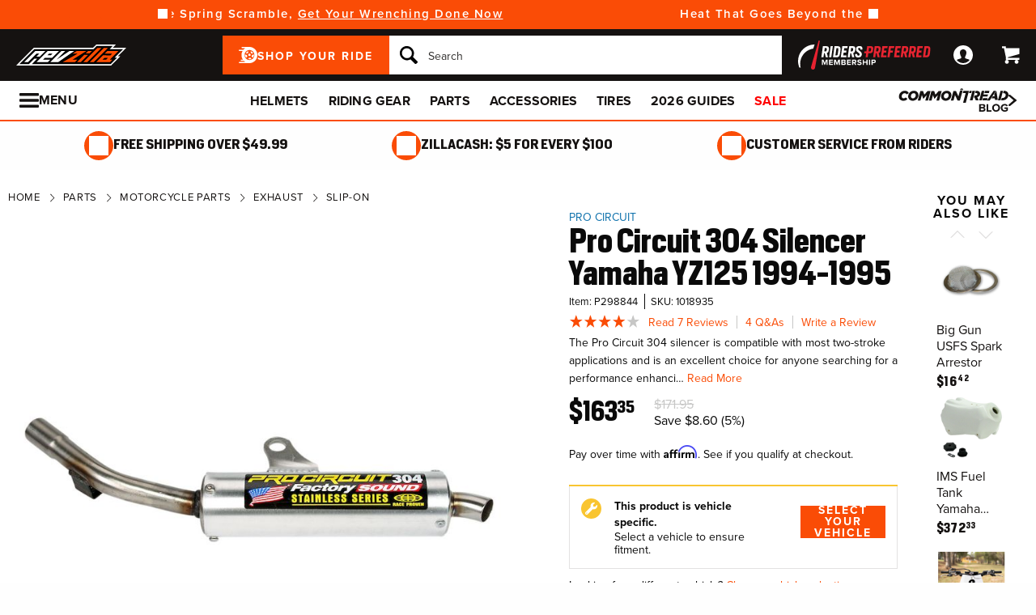

--- FILE ---
content_type: text/html; charset=utf-8
request_url: https://www.revzilla.com/dirt-bike/pro-circuit-304-silencer-yamaha-yz125-1994-1995
body_size: 69171
content:
<!DOCTYPE html>
<!--[if lt IE 7]>      <html class="no-js lt-ie10 lt-ie9 lt-ie8 lt-ie7" lang="en-us"> <![endif]-->
<!--[if IE 7]>         <html class="no-js lt-ie10 lt-ie9 lt-ie8" lang="en-us"> <![endif]-->
<!--[if IE 8]>         <html class="no-js lt-ie10 lt-ie9" lang="en-us"> <![endif]-->
<!--[if gt IE 8]><!--> <html lang="en-us" ng-app="app" ng-controller="RootController as rootVm"> <!--<![endif]-->
<head>

<script charset="UTF-8" data-cfasync="false" data-domain-script="4f044e03-6afb-4787-83fa-670d6791a487" src="https://cdn.cookielaw.org/scripttemplates/otSDKStub.js" type="text/javascript"></script><script data-cfasync="false" type="text/javascript">function OptanonWrapper() {window.dataLayer.push({event: 'OneTrustGroupsUpdated'})}</script><script class="optanon-category-C0003" data-cfasync="false" src="//cdn.blueconic.net/comoto.js" type="text/plain"></script>
  <meta charset="utf-8">
  <meta http-equiv="X-UA-Compatible" content="IE=edge">
  <meta name="viewport" content="width=device-width, initial-scale=1.0">

<meta content="Shop RevZilla for your Pro Circuit 304 Silencer Yamaha YZ125 1994-1995 today! Free Shipping, Lowest Price Guaranteed &amp; Top of the Line Expert Service." name="description">
    <title>Pro Circuit 304 Silencer Yamaha YZ125 1994-1995 - RevZilla</title>


<meta content="Pro Circuit 304 Silencer Yamaha YZ125 1994-1995 - RevZilla" property="og:title">

<meta content="max-image-preview:large" name="robots">
<link href="/dirt-bike/pro-circuit-304-silencer-yamaha-yz125-1994-1995" rel="canonical">
<link crossorigin href="https://www.facebook.com" rel="preconnect"><link crossorigin href="//connect.facebook.net" rel="preconnect"><link crossorigin href="//cdn.livechatinc.com" rel="preconnect"><link crossorigin href="//cdn.blueconic.net" rel="preconnect"><link crossorigin href="//comoto.blueconic.net" rel="preconnect"><link crossorigin href="//s.ytimg.com" rel="preconnect"><link crossorigin href="//ak.sail-horizon.com" rel="preconnect"><link crossorigin href="//beacon.riskified.com" rel="preconnect"><link crossorigin href="//secure.livechatinc.com" rel="preconnect"><link crossorigin href="//www.res-x.com" rel="preconnect"><link crossorigin href="//img.riskified.com" rel="preconnect"><link crossorigin href="//c.riskified.com" rel="preconnect"><link crossorigin href="//accounts.livechatinc.com" rel="preconnect"><link crossorigin href="//api.sail-personalize.com" rel="preconnect"><link crossorigin href="//www.google.com" rel="preconnect"><link crossorigin href="//themes.googleusercontent.com" rel="preconnect">
<meta content="C5119830137B7AA2497B0FBC0AA21BA4" name="msvalidate.01">

    <link rel="stylesheet" href="/css/sites/revzilla/app-93974d3192154f7a1df45f523a46b7cf.css?vsn=d">

    <link rel="stylesheet" href="/css/sites/revzilla/components/components_engine/components_engine-34803d9072eb87883ad3cda734955c68.css?vsn=d">

    <link rel="stylesheet" href="/css/sites/revzilla/templates/product/show-7faa1a396dd39c928f313503803d658a.css?vsn=d">

<script type="5d4677f618ffde7e967bc6eb-text/javascript">(function(w){w.__rq=w.__rq||[]})(this)</script>

<meta content="product" property="og:type"><meta content="The Pro Circuit 304 silencer is compatible with most two-stroke applications and is an excellent choice for anyone searching for a performance enhanci…" property="og:description"><meta content="https://www.revzilla.com/product_images/0126/5070/pro_circuit304_silencer_yamaha_yz12519941995_stainless_steel_aluminum_stainless_steel.jpg" property="og:image"><meta content="cs@revzilla.com" property="og:email"><meta content="https://www.revzilla.com/dirt-bike/pro-circuit-304-silencer-yamaha-yz125-1994-1995" property="og:url"><meta content="877-792-9455" property="og:phone_number"><meta content="//www.youtube.com/watch?v=T4RelfB1P2A" property="og:video"><meta content="298844" property="og:upc">
<meta content="1000" name="sailthru.inventory"><meta content="16335" name="sailthru.price"><meta content="super-product,price-150-199,category-emissions-dirtbikes-only,finish-stainless,weighted-stock-level-stock-90,weighted-stock-level-stock-85,weighted-stock-level-stock-80,weighted-stock-level-stock-75,weighted-stock-level-stock-70,weighted-stock-level-stock-65,weighted-stock-level-stock-60,stock-level-stock-non-comoto-exce,stock-level-stock-drop-ship-excel,manufacturer-yamaha,brand-pro-circuit,riding-style-dirt,shop-by-made-in-usa,category-2-stroke-exhaust,category-emissions-not-carb-compl,vendor-mta,vendor-jde-comoto,vendor-parts-unlimited,product-exhaust,product-slip-on-exhaust,product-parts,category-application-specific" name="sailthru.tags"><meta content="summary" name="twitter:card"><meta content="The Pro Circuit 304 silencer is compatible with most two-stroke applications and is an excellent choice for anyone searching for a performance enhanci…" name="twitter:description"><meta content="https://www.revzilla.com/product_images/0126/5070/pro_circuit304_silencer_yamaha_yz12519941995_stainless_steel_aluminum_stainless_steel.jpg" name="twitter:image"><meta name="twitter:site"><meta content="Pro Circuit 304 Silencer Yamaha YZ125 1994-1995" name="twitter:title">

<link as="font" crossorigin href="/fonts/zilla-sans/bold-d1ea7fba8ab5ef7ed6d3605ffd5274bd.woff2?vsn=d" rel="preload" type="font/woff2"><link as="font" crossorigin href="/fonts/zilla-sans/condensed-regular-12a8aa0ee1b0b3944fb538fd65f2319e.otf?vsn=d" rel="preload" type="font/otf"><link as="font" crossorigin href="/fonts/zilla-sans/condensed-medium-354b55da1372bcf23eea005ab907cb02.woff2?vsn=d" rel="preload" type="font/woff2"><link as="font" crossorigin href="/fonts/zilla-sans/condensed-bold-643ae39957f1bd5ccdabd8416f320b40.woff2?vsn=d" rel="preload" type="font/woff2">
<script type="application/ld+json">{"potentialAction":{"query-input":"required name=query","@type":"SearchAction","target":"https://www.revzilla.com/search?query={query}"},"@type":"Website","url":"https://www.revzilla.com","@context":"http://schema.org/","author":{"@type":"Organization","name":"RevZilla"},"name":"RevZilla"}</script><script type="application/ld+json">{"sameAs":["https://www.facebook.com/revzilla","https://twitter.com/revzilla","https://www.youtube.com/user/RevZillaTV","https://plus.google.com/+RevZilla","https://www.linkedin.com/company/2351035","http://en.wikipedia.org/wiki/RevZilla.com","http://www.wikidata.org/wiki/Q19804370"],"contactPoint":[{"telephone":"+1-877-792-9455","contactType":"customer service","@type":"ContactPoint","email":"cs@revzilla.com"}],"@type":"Organization","logo":"https://www.revzilla.com/images/sites/revzilla/support/schema/logo-e33fd90e25a6946c8fd167bbb654b824.png?vsn=d","url":"https://www.revzilla.com","@context":"http://schema.org/","name":"RevZilla"}</script><script type="application/ld+json">[{"offers":{"priceCurrency":"USD","itemCondition":"https://schema.org/NewCondition","seller":{"@type":"Organization","name":"RevZilla"},"availability":"https://schema.org/InStock","price":"163.35","@type":"Offer"},"aggregateRating":{"worstRating":1,"reviewCount":7,"ratingValue":"4.10","bestRating":5,"@type":"AggregateRating"},"productID":298844,"brand":{"name":"Pro Circuit","@type":"Thing"},"sku":1018935,"@type":"Product","@context":"http://schema.org/","category":"Vehicles & Parts > Vehicle Parts & Accessories > Motor Vehicle Parts > Motor Vehicle Exhaust","image":{"contentUrl":"https://www.revzilla.com/product_images/0126/5070/pro_circuit304_silencer_yamaha_yz12519941995_stainless_steel_aluminum_stainless_steel_300x300.jpg","caption":"Pro Circuit 304 Silencer Yamaha YZ125 1994-1995 Stainless Steel/Aluminum/Stainless Steel","@type":"ImageObject"},"description":"The Pro Circuit 304 silencer is compatible with most two-stroke applications and is an excellent choice for anyone searching for a performance enhancing replacement pipe. Offering a slightly longer aluminum canister body than most OEM silencers, the Pro Circuit 304 pipe will help improve top-end power and lower noise output.","name":"Pro Circuit 304 Silencer Yamaha YZ125 1994-1995"}]</script>
<link href="/apple-touch-icon-180x180.png" rel="apple-touch-icon" sizes="180x180"><link href="/favicon.ico" rel="shortcut icon" sizes="48x48" type="image/x-icon"><link href="/android-chrome-192x192.png" rel="icon" sizes="192x192" type="image/png"><link href="/manifest.json" rel="manifest"><link color="#5bbad5" href="/safari-pinned-tab.svg" rel="mask-icon"><meta content="#da532c" name="msapplication-TileColor"><meta content="/mstile-144x144.png" name="msapplication-TileImage"><meta content="#ffffff" name="theme-color">
<meta content="strict-origin-when-cross-origin" name="referrer">
<script type="5d4677f618ffde7e967bc6eb-text/javascript">  (function(h,o,u,n,d) {
    h=h[d]=h[d]||{q:[],onReady:function(c){h.q.push(c)}}
    d=o.createElement(u);d.async=1;d.src=n
    n=o.getElementsByTagName(u)[0];n.parentNode.insertBefore(d,n)
  })(window,document,'script','https://www.datadoghq-browser-agent.com/us1/v5/datadog-rum.js','DD_RUM');

  window.DD_RUM && window.DD_RUM.onReady(function() {
    window.DD_RUM.init({
      site: 'datadoghq.com',
      clientToken: "pubd1f09df79da729b7489e2bb16173b20d",
      applicationId: "f32ffe56-40be-4fc2-80fd-10a0c9b768fa",
      sessionSampleRate: 50,
      sessionReplaySampleRate: 0,
      trackUserInteractions: true,
      trackViewsManually: true
    });

    window.DD_RUM.startView({
      name: 'Elixir.Redline.WebStore.ProductController#show'
    })
  })
</script>


<script type="5d4677f618ffde7e967bc6eb-text/javascript">window['appGlobals']={"isLoggedIn":false};</script>
<script type="5d4677f618ffde7e967bc6eb-text/javascript">window.user = {"authed":false,"garage":{"recent":[],"saved":[],"primary":null}}</script>
<script data-cfasync="false" defer type="text/javascript" src="https://challenges.cloudflare.com/turnstile/v0/api.js?render=explicit&onload=turnstileCb"></script>

<script type="5d4677f618ffde7e967bc6eb-text/javascript">window.isKiosk = false;</script>

</head>

<script src="/cdn-cgi/scripts/7d0fa10a/cloudflare-static/rocket-loader.min.js" data-cf-settings="5d4677f618ffde7e967bc6eb-|49"></script><body class=" user-unauthed"
      data-page-template="Product Show"
      data-scheduled-page-id=""
      onload="window.document.body.classList.add('loaded')">
  <a href="#main-content" class="skip-to-main-link">Skip to Main Content</a>

<noscript><iframe src="//www.googletagmanager.com/ns.html?id=GTM-MK4WR5"
height="0" width="0" style="display:none;visibility:hidden"></iframe></noscript>
<script type="5d4677f618ffde7e967bc6eb-text/javascript">_analytics=window['_analytics']||{};_analytics.ytplayers={};_analytics.page={"page-node-type":"Product Show","page-scheduled-page-id":null};_analytics.user={hashedEmail:''};_analytics.userData={};_analytics.mc='63dd36d2-d7a6-4968-b1eb-d4561b8bf15f';_analytics.session='e7770881-41be-4659-b6cb-ff72c39224fc';_analytics.eventQueue=_analytics.eventQueue||[];_analytics.eventQueue=_analytics.eventQueue.concat([]);_analytics.releaseTime='1768584953';_analytics.version='0.0.1+a29c9bf895';_analytics.platform='redline';(function(w,d,s,l,i){w[l]=w[l]||[];w[l].push({'gtm.start':
new Date().getTime(),event:'gtm.js'});var f=d.getElementsByTagName(s)[0],
j=d.createElement(s),dl=l!='dataLayer'?'&l='+l:'';j.async=true;j.src=
'//www.googletagmanager.com/gtm.js?id='+i+dl;f.parentNode.insertBefore(j,f);
})(window,document,'script','dataLayer','GTM-MK4WR5');</script>


<div class="site-strip">
  <div class="site-strip__content"></div>
</div>


<div id="global-timer" 
  class="global-timer js-MarketingBanner-container js-MarketingTool-closeableTarget"
>
  <div class="global-timer__contents">

      <div class="global-timer__messages-wrapper">

          <div class="global-timer__prev-button js-MarketingBanner-prevButton"></div>

        <div class="global-timer__messages js-MarketingBanner-messagesOuterContainer">
          <div class="global-timer__messages-container js-MarketingBanner-messagesContainer js-GlobalScroll-container" data-messages-count="4">


                <div class="global-timer__message js-MarketingBanner-message js-GlobalScroll-item">
<div class="global-timer__message-contents">
  <p>Save Up To 60% On Hundreds Of Items <a href="/recent-markdowns">Before They're Gone!</a><br></p>


</div>

                </div>



                <div class="global-timer__message js-MarketingBanner-message js-GlobalScroll-item">
<div class="global-timer__message-contents">
  <p>Skip The Spring Scramble, <a href="https://www.revzilla.com/winter-wrenching">Get Your Wrenching Done Now</a></p>


</div>

                </div>



                <div class="global-timer__message js-MarketingBanner-message js-GlobalScroll-item">
<div class="global-timer__message-contents">
  <p>Heat That Goes Beyond the Ride | <a href="https://www.revzilla.com/battery-powered-heated-motorcycle-gear">Stay Warm Anywhere</a><br></p>


</div>

                </div>



                <div class="global-timer__message js-MarketingBanner-message js-GlobalScroll-item">
<div class="global-timer__message-contents">
  <p><a href="https://www.revzilla.com/rpm">Get $15 Cash, Free 2 Day Shipping &amp; More Perks With RPM*</a></p>


</div>

                </div>


          </div>
        </div>

          <div class="global-timer__next-button js-MarketingBanner-nextButton"></div>

      </div>

  </div>

</div>

<div class="cmto-nav js-CmtoNavigation ">

<div class="cmto-header js-Redline-header">

  <div class="cmto-header-layout cmto-header-layout--header">

    <div class="cmto-header-layout__left">


        <label
          class="cmto-header__hamburger js-PreviewSearchService-navPanelButton"
          for="cmto-nav-drawer-toggle"
          data-qa="nav-drawer-toggle"></label>

<a class="cmto-header__logo" href="/"><img class="cmto-header__logo-img" height="50" src="/images/sites/revzilla/support/header/logo-c416dd1a00f74c1039a20b951088ad92.svg?vsn=d" width="100"></a>
    </div>

    <div class="cmto-header__utility cmto-header-utility cmto-header-layout__right js-CmtoNavigation-utility">
<div class="cmto-header-utility__item cmto-header-utility__item--rpm js-CmtoNavigation-utilityItem"><a class="cmto-header-utility__item--rpm-image" href="/rpm"><img class="cmto-header-utility__image" src="/images/sites/shared/rpm-nav-b17e7fb41e0e000fed15c746c2527ee7.svg?vsn=d"></a></div><div class="cmto-header-utility__item cmto-header-utility__item--account cmto-header-utility__item--toggle-hybrid js-CmtoNavigation-utilityItem"><a class="cmto-header-utility__link" data-js="TurnTo.loginButton" data-qa="log-in" data-open-href data-open-class="authentication-form-modal" data-open-href-reuse-modal href="/auth/identity"><img class="cmto-header-utility__icon" height="24" src="/images/redline/support/header/account_icon-895e762bda4d1b16a29085a786328ca5.svg?vsn=d" width="24"></a></div><div class="cmto-header-utility__item cmto-header-utility__item--cart js-CmtoNavigation-utilityItem"><a class="cmto-header-utility__link" data-qa="cart-link" href="/cart"><img class="cmto-header-utility__icon" height="24" src="/images/redline/support/header/cart_icon-72450537cc5567ae499c302162073e82.svg?vsn=d" width="24"><span class="cmto-header-utility__cart-quantity js-ProductForm-cartQty" style="display: none">0</span></a></div>
    </div>

      <div class="cmto-header__search cmto-header-layout__center">

<a class="js-AjaxPanel-toggle ui-button ui-button--large" data-panel-disable-back data-panel-heading="Shop Your Ride" href="/vehicle_selector?ui=panel&amp;workflow=shop_by_vehicle"><?xml version="1.0" encoding="UTF-8"?>
<svg width="23px" height="20px" viewBox="0 0 23 20" version="1.1" xmlns="http://www.w3.org/2000/svg" xmlns:xlink="http://www.w3.org/1999/xlink" fill="#fff">
    <title>F216DFA3-1CFF-4B9B-9A3E-BCB1D82A7E3E@1x</title>
    <g id="Symbols" stroke="none" stroke-width="1" fill-rule="evenodd">
        <g id="icon/tire-icon">
            <path d="M13.1890883,0 C18.5988605,0 23,4.48597403 23,9.99997711 C23,15.5139802 18.5989055,20 13.1890883,20 L13.1890883,20 L0.822026996,20 C0.410496896,20 0.0768614782,19.6599336 0.0768614782,19.240471 C0.0768614782,18.8210084 0.410496896,18.4809419 0.822026996,18.4809419 L0.822026996,18.4809419 L7.9967832,18.4809419 C7.45444034,18.1347399 6.94749599,17.7361108 6.48286813,17.291877 L6.48286813,17.291877 L3.06794545,17.291877 C2.65641534,17.291877 2.32277993,16.9518106 2.32277993,16.532348 C2.32277993,16.1128854 2.65641534,15.772819 3.06794545,15.772819 L3.06794545,15.772819 L5.18224254,15.772819 C4.04652548,14.1409854 3.3781316,12.1485724 3.3781316,10.0000229 C3.3781316,8.15353585 3.87227319,6.42266316 4.73198971,4.93657237 L4.73198971,4.93657237 L0.745165518,4.93657237 C0.333635417,4.93657237 0,4.59650593 0,4.17704334 C0,3.75758075 0.333635417,3.41746853 0.745165518,3.41742274 L0.745165518,3.41742274 L5.80998205,3.41742274 C6.4427079,2.68138288 7.17956285,2.04071914 7.9967832,1.51905805 L7.9967832,1.51905805 L4.12334204,1.51905805 C3.71181194,1.51905805 3.37817652,1.17899161 3.37817652,0.759529026 C3.37817652,0.340066438 3.71181194,0 4.12334204,0 L4.12334204,0 Z M13.1890883,3.79608834 C9.8329235,3.79608834 7.10247676,6.57916607 7.10247676,10.0000229 C7.10247676,12.0400552 8.0736896,13.8530713 9.56936635,14.9844894 C9.58311247,14.9962111 9.59672382,15.0081159 9.61145823,15.0190592 C9.62807935,15.0313761 9.64505985,15.0428689 9.66230989,15.0535832 C10.6580052,15.7775351 11.8755701,16.2039117 13.1890883,16.2039117 C14.5026065,16.2039117 15.7202163,15.7775351 16.7158666,15.0535832 C16.7330717,15.0428689 16.7500972,15.0313761 16.7667183,15.0190592 C16.7814976,15.0082075 16.795109,14.9963026 16.8088102,14.9844894 C18.3045318,13.8530713 19.2756998,12.040101 19.2756998,10.0000229 C19.2756998,6.57916607 16.545253,3.79608834 13.1890883,3.79608834 Z M14.5535675,13.2857143 L15.7166667,14.8260445 C15.1110977,15.1199228 14.4274219,15.2857143 13.7041667,15.2857143 C12.9809115,15.2857143 12.2972357,15.1198806 11.6916667,14.8260445 L11.6916667,14.8260445 L12.8547659,13.2857143 C13.1206447,13.3763071 13.4064666,13.4261162 13.7041667,13.4261162 C14.0019544,13.4261162 14.2876887,13.3763071 14.5535675,13.2857143 L14.5535675,13.2857143 Z M18.6729037,9.28571429 C18.7140052,9.51624916 18.7354167,9.75223588 18.7354167,9.99239164 C18.7354167,11.2748564 18.1272875,12.4385261 17.1439195,13.2857143 L17.1439195,13.2857143 L15.7166667,11.6128704 C16.1217633,11.1632999 16.3633149,10.6015773 16.3633149,9.99239164 C16.3633149,9.9699429 16.3619162,9.94772322 16.3612706,9.9253661 L16.3612706,9.9253661 Z M7.72917847,9.28571429 L10.0407704,9.92535145 C10.0401248,9.94770806 10.0388337,9.96992722 10.0388337,9.99237545 C10.0388337,10.6015472 10.280381,11.1633027 10.6854167,11.6128171 L10.6854167,11.6128171 L9.25818928,13.2857143 C8.27483876,12.4384997 7.66666667,11.2748567 7.66666667,9.99237545 C7.66666667,9.75222519 7.68807777,9.51624388 7.72917847,9.28571429 L7.72917847,9.28571429 Z M13.2010417,8.28571429 C14.0333223,8.28571429 14.7104167,8.95860309 14.7104167,9.78571429 C14.7104167,10.6128255 14.0333223,11.2857143 13.2010417,11.2857143 C12.368761,11.2857143 11.6916667,10.6128255 11.6916667,9.78571429 C11.6916667,8.95860309 12.368761,8.28571429 13.2010417,8.28571429 Z M14.7104167,5.28571429 C16.0258194,5.51966228 17.1355267,6.4265805 17.7291667,7.66947611 L17.7291667,7.66947611 L15.9836401,8.28571429 C15.6804607,7.80894426 15.2330669,7.44872881 14.7104167,7.27963638 L14.7104167,7.27963638 Z M11.6916667,5.28571429 L11.6916667,7.27963638 C11.1690164,7.44877296 10.7216633,7.80898841 10.4184026,8.28571429 L10.4184026,8.28571429 L8.67291667,7.66947611 C9.26659726,6.4265805 10.3763045,5.51970643 11.6916667,5.28571429 L11.6916667,5.28571429 Z" id="Combined-Shape"></path>
        </g>
    </g>
</svg>
<span class="cmto-header__search-sbv-text">Shop Your Ride</span></a>

<form action="/search" class="search-form js-PreviewSearchService-searchForm" data-form-name="Site Search" data-qa="search-form" method="get">
<div class="ui-search-input__wrapper"><input aria-label="Search" autocomplete="off" class="js-PreviewSearchService-input ui-search-input ui-search-input--large ui-search-input--button-left" data-field-name="Query" name="query" placeholder="Search" required type="text"><button aria-label="Search" class="ui-search-input__button" data-qa="search-button" tabindex="-1"></button></div>
<button aria-label="Close" class="ui-search-input__button search-form__close-button js-PreviewSearchService-headerCloseButton" tabindex="-1"></button>
</form>
      </div>

  </div>
</div>
<div class="preview-search__overlay js-PreviewSearchService-overlay"
  aria-hidden
  data-rfk-search-url="https://revzilla.rfk.revzilla.com/api/search-rec/3"
  data-rfk-events-url="https://revzilla.rfk.revzilla.com/api/event/1"
  data-user-id=""
  data-asset-url="https://www.revzilla.com">
  <div class="preview-search__container js-PreviewSearchService-container">
    <div class="preview-search__inner-container">
      <div class="preview-search__categories--container">
        <div
          class="preview-search__section-title js-PreviewSearchService-categoriesTitle"
          data-query-mode-title="Suggested Categories"
          data-trending-mode-title="Trending Categories">
        </div>
        <div class="preview-search__categories js-PreviewSearchService-categories"></div>
      </div>
      <div class="preview-search__keyphrases--container">
        <div class="preview-search__section-title">
          Search Suggestions
        </div>
        <div class="preview-search__keyphrases js-PreviewSearchService-keyphrases"></div>
      </div>
      <div class="preview-search__products">
        <div class="preview-search__products--section-title">
          <div
            class="preview-search__section-title js-PreviewSearchService-productsTitle"
            data-keywords-title="Top Products for"
            data-categories-title="Trending Now">
          </div>
          <a class="preview-search__products--view-all js-PreviewSearchService-plpLink">
View All Results
          </a>
        </div>
        <div class="js-PreviewSearchService-products"></div>
      </div>
    </div>
  </div>
</div>
<div class="cmto-subheader">
  <div class="cmto-header-layout">
<!-- NAV HELPER ~ SUBHEADER ~ 2026-01-17 15:07:50.209403Z --><div class="cmto-subheader__menu cmto-header-layout__center"><ul class="cmto-subheader__top-link-container cmto-mask__on-hover"><li class="cmto-subheader__top-link-li" data-child-count="1" data-nav-level="2" data-nav-section="Helmets" data-node-id="9120" onmouseover="if (!window.__cfRLUnblockHandlers) return false; setTimeout(() =&gt; $(window).trigger(&#39;LazyImgSrc.elementsChanged&#39;), 150)" data-cf-modified-5d4677f618ffde7e967bc6eb-=""><a class="cmto-subheader__top-link" data-nid="9120" href="/motorcycle-helmets">Helmets</a><div class="cmto-subheader__menu-container" data-node-id="9120"><div class="subheader-menu"><div class="subheader-menu__panel"><div class="subheader-menu__panel-content"><div class="subheader-menu__title" data-nid="10270"><a class="subheader-menu__title-link-text" href="/motorcycle-helmets">Helmets</a><a class="subheader-menu__title-link-shop-all" data-qa="shop-all-motorcycle-helmets" href="/motorcycle-helmets?view_all=true">Shop All</a></div><div class="subheader-menu__columns"><ul class="subheader-menu__column subheader-menu__column--4"><li class="subheader-menu__item subheader-menu__item--3" data-nav-level="3" data-nav-section="Full Face"><a class="subheader-menu__link" data-nid="9130" href="/full-face-motorcycle-helmets">Full Face</a></li><li class="subheader-menu__item subheader-menu__item--3" data-nav-level="3" data-nav-section="Modular"><a class="subheader-menu__link" data-nid="9132" href="/modular-motorcycle-helmets">Modular</a></li><li class="subheader-menu__item subheader-menu__item--3" data-nav-level="3" data-nav-section="Dual Sport"><a class="subheader-menu__link" data-nid="9128" href="/dual-sport-helmets">Dual Sport</a></li><li class="subheader-menu__item subheader-menu__item--3" data-nav-level="3" data-nav-section="Open Face"><a class="subheader-menu__link" data-nid="9133" href="/open-face-helmets">Open Face</a></li><li class="subheader-menu__item subheader-menu__item--3" data-nav-level="3" data-nav-section="Half"><a class="subheader-menu__link" data-nid="9131" href="/motorcycle-half-helmets">Half</a></li><li class="subheader-menu__item subheader-menu__item--3" data-nav-level="3" data-nav-section="Dirt"><a class="subheader-menu__link" data-nid="9129" href="/dirt-bike-helmets">Dirt</a></li><li class="subheader-menu__item subheader-menu__item--3" data-nav-level="3" data-nav-section="Bluetooth Included"><a class="subheader-menu__link" data-nid="17612" href="/bluetooth-integrated-helmets">Bluetooth Included</a></li><li class="subheader-menu__item subheader-menu__item--3" data-nav-level="3" data-nav-section="Carbon Fiber"><a class="subheader-menu__link" data-nid="9446" href="/carbon-fiber-motorcycle-helmets">Carbon Fiber</a></li><li class="subheader-menu__item subheader-menu__item--3" data-nav-level="3" data-nav-section="Graphics"><a class="subheader-menu__link" data-nid="9437" href="/graphic-motorcycle-helmets">Graphics</a></li><li class="subheader-menu__item subheader-menu__item--3" data-nav-level="3" data-nav-section="Internal Sun Visor"><a class="subheader-menu__link" data-nid="9450" href="/internal-sun-visor-motorcycle-helmets">Internal Sun Visor</a></li></ul><ul class="subheader-menu__column subheader-menu__column--4"><li class="subheader-menu__item subheader-menu__item--3" data-nav-level="3" data-nav-section="Helmet Finder"><a class="subheader-menu__link" data-nid="27737" href="/helmets-motorcycle-helmets">Helmet Finder</a></li><li class="subheader-menu__item subheader-menu__item--3" data-nav-level="3" data-nav-section="Bluetooth Communications"><a class="subheader-menu__link" data-nid="10421" href="/motorcycle-bluetooth-communications">Bluetooth Communications</a></li><li class="subheader-menu__item subheader-menu__item--3" data-nav-level="3" data-nav-section="Helmet Accessories"><a class="subheader-menu__link subheader-menu__link--collapsed" data-nid="9135" href="/helmet-accessories">Helmet Accessories</a><ul class="subheader-menu__list subheader-menu__list--4" data-node-id="9135" data-node-name="Helmet Accessories" data-node-node-type-atom="facetSetBrowse" data-node-parent-id="10270"><li class="subheader-menu__item subheader-menu__item--mobile-only subheader-menu__item--3" data-nav-level="4" data-nav-section="Helmet Accessories"><a class="subheader-menu__link" data-nid="9135" href="/helmet-accessories">Shop All Helmet Accessories</a></li><li class="subheader-menu__item subheader-menu__item--4" data-nav-level="4" data-nav-section="Face Shields"><a class="subheader-menu__link" data-nid="9430" href="/face-shields-visors">Face Shields</a></li><li class="subheader-menu__item subheader-menu__item--4" data-nav-level="4" data-nav-section="Goggles &amp; Sunglasses"><a class="subheader-menu__link" data-nid="26758" href="/helmet-l1-goggles-sunglasses">Goggles &amp; Sunglasses</a></li><li class="subheader-menu__item subheader-menu__item--4" data-nav-level="4" data-nav-section="Cheek Pads &amp; Liners"><a class="subheader-menu__link" data-nid="26442" href="/helmet-cheek-pads-liners">Cheek Pads &amp; Liners</a></li><li class="subheader-menu__item subheader-menu__item--4" data-nav-level="4" data-nav-section="Balaclavas &amp; Headwear"><a class="subheader-menu__link" data-nid="14769" href="/motorcycle-headwear">Balaclavas &amp; Headwear</a></li><li class="subheader-menu__item subheader-menu__item--4" data-nav-level="4" data-nav-section="Cleaners &amp; Polish"><a class="subheader-menu__link" data-nid="9143" href="/helmet-care">Cleaners &amp; Polish</a></li><li class="subheader-menu__item subheader-menu__item--4 subheader-menu__item--mobile-only" data-nav-level="4" data-nav-section="Ear Plugs"><a class="subheader-menu__link" data-nid="9141" href="/motorcycle-ear-plugs">Ear Plugs</a></li><li class="subheader-menu__item subheader-menu__item--4 subheader-menu__item--mobile-only" data-nav-level="4" data-nav-section="Cheek Pads"><a class="subheader-menu__link" data-nid="9142" href="/motorcycle-cheek-pads">Cheek Pads</a></li><li class="subheader-menu__item subheader-menu__item--4 subheader-menu__item--mobile-only" data-nav-level="4" data-nav-section="Helmet Liners"><a class="subheader-menu__link" data-nid="9431" href="/helmet-liners">Helmet Liners</a></li></ul></li></ul><ul class="subheader-menu__column subheader-menu__column--4"><li class="subheader-menu__item subheader-menu__item--3" data-nav-level="3" data-nav-section="Arai up to 40% Off Select"><a class="subheader-menu__link" data-nid="27256" href="/helmets-arai-helmet-closeouts">Arai up to 40% Off Select</a></li><li class="subheader-menu__item subheader-menu__item--3" data-nav-level="3" data-nav-section="Shoei GT-Air II: $200 Off"><a class="subheader-menu__link" data-nid="28700" href="/helmets-motorcycle-shoei-gt-air-ii-helmet">Shoei GT-Air II: $200 Off</a></li><li class="subheader-menu__item subheader-menu__item--3" data-nav-level="3" data-nav-section="HJC up to $300 Off"><a class="subheader-menu__link" data-nid="29099" href="/helmets-hjc-helmet-sales">HJC up to $300 Off</a></li><li class="subheader-menu__item subheader-menu__item--3" data-nav-level="3" data-nav-section="LS2 up to 30% Off"><a class="subheader-menu__link" data-nid="28079" href="/helmets-ls2-closeouts">LS2 up to 30% Off</a></li><li class="subheader-menu__item subheader-menu__item--3" data-nav-level="3" data-nav-section="AGV Pista up to $920 Off"><a class="subheader-menu__link" data-nid="28080" href="/helmets-agv-helmet-sale">AGV Pista up to $920 Off</a></li><li class="subheader-menu__item subheader-menu__item--3" data-nav-level="3" data-nav-section="Shark up to 60% Off"><a class="subheader-menu__link" data-nid="26887" href="/helmets-shark-helmets">Shark up to 60% Off</a></li><li class="subheader-menu__item subheader-menu__item--3" data-nav-level="3" data-nav-section="Bell up to 50% Off"><a class="subheader-menu__link" data-nid="27785" href="/helmets-bell-helmets-closeouts">Bell up to 50% Off</a></li><li class="subheader-menu__item subheader-menu__item--3" data-nav-level="3" data-nav-section="Nolan up to 60% off"><a class="subheader-menu__link" data-nid="28656" href="/helmets-nolan-helmets">Nolan up to 60% off</a></li><li class="subheader-menu__item subheader-menu__item--3" data-nav-level="3" data-nav-section="Closeouts"><a class="subheader-menu__link" data-nid="9137" href="/closeout-motorcycle-helmets" style="font-weight: bold; color: var(--brand-color);">Closeouts</a></li><li class="subheader-menu__item subheader-menu__item--3" data-nav-level="3" data-nav-section="Open Box"><a class="subheader-menu__link" data-nid="26764" href="/helmet-l1-open-box">Open Box</a></li><li class="subheader-menu__item subheader-menu__item--3" data-nav-level="3" data-nav-section="New Arrivals"><a class="subheader-menu__link" data-nid="14606" href="/new-motorcycle-helmet-releases">New Arrivals</a></li></ul><ul class="subheader-menu__column subheader-menu__column--4"><li class="subheader-menu__item subheader-menu__item--3" data-nav-level="3" data-nav-section="Best Sellers"><a class="subheader-menu__link subheader-menu__link--collapsed" data-nid="26767" href="/helmet-l1-best-sellers">Best Sellers</a><ul class="subheader-menu__list subheader-menu__list--4" data-node-id="26767" data-node-name="Best Sellers" data-node-node-type-atom="contentPage" data-node-parent-id="10270"><li class="subheader-menu__item subheader-menu__item--4" data-nav-level="4" data-nav-section="AGV K6 S"><a class="subheader-menu__link" data-nid="27736" href="/helmets-agv-k6-s-helmets">AGV K6 S</a></li><li class="subheader-menu__item subheader-menu__item--4" data-nav-level="4" data-nav-section="Alpinestars Supertech R10"><a class="subheader-menu__link" data-nid="27285" href="/helmets-alpinestars-supertech-r10-helmets">Alpinestars Supertech R10</a></li><li class="subheader-menu__item subheader-menu__item--4" data-nav-level="4" data-nav-section="Arai Regent-X"><a class="subheader-menu__link" data-nid="26769" href="/helmet-l1-arai-regent-x">Arai Regent-X</a></li><li class="subheader-menu__item subheader-menu__item--4" data-nav-level="4" data-nav-section="Arai XD-5"><a class="subheader-menu__link" data-nid="27274" href="/helmets-arai-xd5-helmets">Arai XD-5</a></li><li class="subheader-menu__item subheader-menu__item--4" data-nav-level="4" data-nav-section="LS2 Advant X"><a class="subheader-menu__link" data-nid="27739" href="/helmets-ls2-advant-x-helmets">LS2 Advant X</a></li><li class="subheader-menu__item subheader-menu__item--4" data-nav-level="4" data-nav-section="LS2 Subverter EVO"><a class="subheader-menu__link" data-nid="28974" href="/helmets-ls2-subverter-evo-helmet-solid-1">LS2 Subverter EVO</a></li><li class="subheader-menu__item subheader-menu__item--4" data-nav-level="4" data-nav-section="Schuberth C5 Master"><a class="subheader-menu__link" data-nid="28975" href="/helmets-schuberth-c5-master-helmet">Schuberth C5 Master</a></li><li class="subheader-menu__item subheader-menu__item--4" data-nav-level="4" data-nav-section="Scorpion EXO-R430"><a class="subheader-menu__link" data-nid="28053" href="/helmets-scorpion-r430">Scorpion EXO-R430</a></li><li class="subheader-menu__item subheader-menu__item--4" data-nav-level="4" data-nav-section="Sedici Strada 3"><a class="subheader-menu__link" data-nid="28052" href="/helmets-sedici-strada-3-helmets">Sedici Strada 3</a></li></ul></li><li class="subheader-menu__item subheader-menu__item--3" data-nav-level="3" data-nav-section="Best of 2025"><a class="subheader-menu__link" data-nid="26771" href="/helmet-l1-best-of-2025">Best of 2025</a></li><li class="subheader-menu__item subheader-menu__item--3" data-nav-level="3" data-nav-section="Buying Guide"><a class="subheader-menu__link" data-nid="26772" href="/helmet-l1-buying-guide">Buying Guide</a></li><li class="subheader-menu__item subheader-menu__item--3" data-nav-level="3" data-nav-section="ECE vs Snell vs DOT"><a class="subheader-menu__link" data-nid="26773" href="/helmet-l1-safety-certifications">ECE vs Snell vs DOT</a></li><li class="subheader-menu__item subheader-menu__item--3" data-nav-level="3" data-nav-section="Understanding Rotational Impacts"><a class="subheader-menu__link" data-nid="26997" href="/helmets-rotational-impacts">Understanding Rotational Impacts</a></li></ul></div></div></div></div></div></li><li class="cmto-subheader__top-link-li" data-child-count="2" data-nav-level="2" data-nav-section="Riding Gear" data-node-id="9121" onmouseover="if (!window.__cfRLUnblockHandlers) return false; setTimeout(() =&gt; $(window).trigger(&#39;LazyImgSrc.elementsChanged&#39;), 150)" data-cf-modified-5d4677f618ffde7e967bc6eb-=""><a class="cmto-subheader__top-link" data-nid="9121" href="/motorcycle-riding-gear">Riding Gear</a><div class="cmto-subheader__menu-container" data-node-id="9121"><div class="subheader-menu"><div class="subheader-menu__panel subheader-menu__panel--split"><div class="subheader-menu__panel-content"><div class="subheader-menu__title" data-nid="10154"><a class="subheader-menu__title-link-text" href="/motorcycle-riding-gear">Riding Gear</a><a class="subheader-menu__title-link-shop-all" href="/motorcycle-riding-gear?view_all=true">Shop All</a></div><div class="subheader-menu__columns"><ul class="subheader-menu__column subheader-menu__column--4"><li class="subheader-menu__item subheader-menu__item--3" data-nav-level="3" data-nav-section="Jackets &amp; Vests"><a class="subheader-menu__link subheader-menu__link--collapsed" data-nid="9461" href="/motorcycle-jackets-vests">Jackets &amp; Vests</a><ul class="subheader-menu__list subheader-menu__list--4" data-node-id="9461" data-node-name="Jackets &amp; Vests" data-node-node-type-atom="facetSetBrowse" data-node-parent-id="10154"><li class="subheader-menu__item subheader-menu__item--mobile-only subheader-menu__item--3" data-nav-level="4" data-nav-section="Jackets &amp; Vests"><a class="subheader-menu__link" data-nid="9461" href="/motorcycle-jackets-vests">Shop All Jackets &amp; Vests</a></li><li class="subheader-menu__item subheader-menu__item--4" data-nav-level="4" data-nav-section="Winter"><a class="subheader-menu__link" data-nid="9468" href="/winter-motorcycle-jackets">Winter</a></li><li class="subheader-menu__item subheader-menu__item--4" data-nav-level="4" data-nav-section="Heated"><a class="subheader-menu__link" data-nid="9502" href="/heated-motorcycle-jackets-vests">Heated</a></li><li class="subheader-menu__item subheader-menu__item--4" data-nav-level="4" data-nav-section="4 Season"><a class="subheader-menu__link" data-nid="9466" href="/4-season-motorcycle-jackets">4 Season</a></li><li class="subheader-menu__item subheader-menu__item--4 subheader-menu__item--mobile-only" data-nav-level="4" data-nav-section="Mesh"><a class="subheader-menu__link" data-nid="9462" href="/mesh-motorcycle-jackets">Mesh</a></li><li class="subheader-menu__item subheader-menu__item--4" data-nav-level="4" data-nav-section="Textile"><a class="subheader-menu__link" data-nid="9463" href="/textile-motorcycle-jackets">Textile</a></li><li class="subheader-menu__item subheader-menu__item--4" data-nav-level="4" data-nav-section="Leather"><a class="subheader-menu__link" data-nid="9464" href="/leather-motorcycle-jackets">Leather</a></li><li class="subheader-menu__item subheader-menu__item--4" data-nav-level="4" data-nav-section="Waterproof"><a class="subheader-menu__link" data-nid="9465" href="/waterproof-motorcycle-jackets">Waterproof</a></li><li class="subheader-menu__item subheader-menu__item--4" data-nav-level="4" data-nav-section="Armored Hoodies"><a class="subheader-menu__link" data-nid="19115" href="/motorcycle-armored-hoodies">Armored Hoodies</a></li><li class="subheader-menu__item subheader-menu__item--4" data-nav-level="4" data-nav-section="Riding Shirts"><a class="subheader-menu__link" data-nid="9918" href="/motorcycle-riding-shirts">Riding Shirts</a></li><li class="subheader-menu__item subheader-menu__item--4 subheader-menu__item--mobile-only" data-nav-level="4" data-nav-section="Vests"><a class="subheader-menu__link" data-nid="9469" href="/motorcycle-vests">Vests</a></li><li class="subheader-menu__item subheader-menu__item--4" data-nav-level="4" data-nav-section="Summer"><a class="subheader-menu__link" data-nid="9467" href="/summer-motorcycle-jackets">Summer</a></li></ul></li><li class="subheader-menu__item subheader-menu__item--3" data-nav-level="3" data-nav-section="Pants"><a class="subheader-menu__link subheader-menu__link--collapsed" data-nid="9471" href="/motorcycle-pants">Pants</a><ul class="subheader-menu__list subheader-menu__list--4" data-node-id="9471" data-node-name="Pants" data-node-node-type-atom="facetSetBrowse" data-node-parent-id="10154"><li class="subheader-menu__item subheader-menu__item--mobile-only subheader-menu__item--3" data-nav-level="4" data-nav-section="Pants"><a class="subheader-menu__link" data-nid="9471" href="/motorcycle-pants">Shop All Pants</a></li><li class="subheader-menu__item subheader-menu__item--4" data-nav-level="4" data-nav-section="Winter"><a class="subheader-menu__link" data-nid="10078" href="/winter-motorcycle-pants">Winter</a></li><li class="subheader-menu__item subheader-menu__item--4" data-nav-level="4" data-nav-section="Heated"><a class="subheader-menu__link" data-nid="9503" href="/heated-motorcycle-pants">Heated</a></li><li class="subheader-menu__item subheader-menu__item--4" data-nav-level="4" data-nav-section="4 Season"><a class="subheader-menu__link" data-nid="10080" href="/all-weather-motorcycle-pants">4 Season</a></li><li class="subheader-menu__item subheader-menu__item--4 subheader-menu__item--mobile-only" data-nav-level="4" data-nav-section="Mesh Pants"><a class="subheader-menu__link" data-nid="14177" href="/mesh-motorcycle-pants">Mesh Pants</a></li><li class="subheader-menu__item subheader-menu__item--4 subheader-menu__item--mobile-only" data-nav-level="4" data-nav-section="Textile Pants"><a class="subheader-menu__link" data-nid="14178" href="/textile-motorcycle-pants">Textile Pants</a></li><li class="subheader-menu__item subheader-menu__item--4 subheader-menu__item--mobile-only" data-nav-level="4" data-nav-section="Leather Pants"><a class="subheader-menu__link" data-nid="14176" href="/leather-motorcycle-pants">Leather Pants</a></li><li class="subheader-menu__item subheader-menu__item--4 subheader-menu__item--mobile-only" data-nav-level="4" data-nav-section="Chaps"><a class="subheader-menu__link" data-nid="9476" href="/motorcycle-chaps">Chaps</a></li><li class="subheader-menu__item subheader-menu__item--4 subheader-menu__item--mobile-only" data-nav-level="4" data-nav-section="Overpants"><a class="subheader-menu__link" data-nid="9475" href="/motorcycle-overpants">Overpants</a></li><li class="subheader-menu__item subheader-menu__item--4" data-nav-level="4" data-nav-section="Riding Pants"><a class="subheader-menu__link" data-nid="9472" href="/motorcycle-riding-pants">Riding Pants</a></li><li class="subheader-menu__item subheader-menu__item--4" data-nav-level="4" data-nav-section="Riding Jeans"><a class="subheader-menu__link" data-nid="9473" href="/motorcycle-jeans">Riding Jeans</a></li><li class="subheader-menu__item subheader-menu__item--4" data-nav-level="4" data-nav-section="Motocross Pants"><a class="subheader-menu__link" data-nid="10538" href="/motocross-pants">Motocross Pants</a></li><li class="subheader-menu__item subheader-menu__item--4 subheader-menu__item--mobile-only" data-nav-level="4" data-nav-section="Waterproof Pants"><a class="subheader-menu__link" data-nid="10079" href="/waterproof-motorcycle-pants">Waterproof Pants</a></li><li class="subheader-menu__item subheader-menu__item--4" data-nav-level="4" data-nav-section="Summer"><a class="subheader-menu__link" data-nid="10077" href="/summer-motorcycle-pants">Summer</a></li></ul></li></ul><ul class="subheader-menu__column subheader-menu__column--4"><li class="subheader-menu__item subheader-menu__item--3" data-nav-level="3" data-nav-section="Boots"><a class="subheader-menu__link subheader-menu__link--collapsed" data-nid="9478" href="/motorcycle-boots">Boots</a><ul class="subheader-menu__list subheader-menu__list--4" data-node-id="9478" data-node-name="Boots" data-node-node-type-atom="facetSetBrowse" data-node-parent-id="10154"><li class="subheader-menu__item subheader-menu__item--mobile-only subheader-menu__item--3" data-nav-level="4" data-nav-section="Boots"><a class="subheader-menu__link" data-nid="9478" href="/motorcycle-boots">Shop All Boots</a></li><li class="subheader-menu__item subheader-menu__item--4" data-nav-level="4" data-nav-section="Waterproof"><a class="subheader-menu__link" data-nid="10433" href="/waterproof-motorcycle-boots-shoes">Waterproof</a></li><li class="subheader-menu__item subheader-menu__item--4" data-nav-level="4" data-nav-section="Heated Socks &amp; Insoles"><a class="subheader-menu__link" data-nid="9505" href="/heated-motorcycle-socks-insoles">Heated Socks &amp; Insoles</a></li><li class="subheader-menu__item subheader-menu__item--4" data-nav-level="4" data-nav-section="Short Boots &amp; Shoes"><a class="subheader-menu__link" data-nid="9847" href="/short-motorcycle-boots-shoes">Short Boots &amp; Shoes</a></li><li class="subheader-menu__item subheader-menu__item--4" data-nav-level="4" data-nav-section="Tall Boots"><a class="subheader-menu__link" data-nid="14359" href="/tall-motorcycle-boots">Tall Boots</a></li><li class="subheader-menu__item subheader-menu__item--4" data-nav-level="4" data-nav-section="ADV/Touring Boots"><a class="subheader-menu__link" data-nid="9481" href="/touring-motorcycle-boots">ADV/Touring Boots</a></li><li class="subheader-menu__item subheader-menu__item--4" data-nav-level="4" data-nav-section="Dirt Bike Boots"><a class="subheader-menu__link" data-nid="9480" href="/dirt-bike-boots">Dirt Bike Boots</a></li><li class="subheader-menu__item subheader-menu__item--4" data-nav-level="4" data-nav-section="HD &amp; Cruiser Boots"><a class="subheader-menu__link" data-nid="9482" href="/harley-cruiser-boots">HD &amp; Cruiser Boots</a></li><li class="subheader-menu__item subheader-menu__item--4" data-nav-level="4" data-nav-section="Track &amp; Race Boots"><a class="subheader-menu__link" data-nid="9479" href="/track-race-boots">Track &amp; Race Boots</a></li><li class="subheader-menu__item subheader-menu__item--4" data-nav-level="4" data-nav-section="Socks"><a class="subheader-menu__link" data-nid="9483" href="/motorcycle-socks">Socks</a></li><li class="subheader-menu__item subheader-menu__item--4 subheader-menu__item--mobile-only" data-nav-level="4" data-nav-section="Insoles"><a class="subheader-menu__link" data-nid="14335" href="/motorcycle-boot-insoles">Insoles</a></li><li class="subheader-menu__item subheader-menu__item--4" data-nav-level="4" data-nav-section="Summer"><a class="subheader-menu__link" data-nid="14436" href="/summer-motorcycle-boots">Summer</a></li></ul></li><li class="subheader-menu__item subheader-menu__item--3" data-nav-level="3" data-nav-section="Gloves"><a class="subheader-menu__link subheader-menu__link--collapsed" data-nid="15524" href="/motorcycle-gloves">Gloves</a><ul class="subheader-menu__list subheader-menu__list--4" data-node-id="15524" data-node-name="Gloves" data-node-node-type-atom="facetSetBrowse" data-node-parent-id="10154"><li class="subheader-menu__item subheader-menu__item--mobile-only subheader-menu__item--3" data-nav-level="4" data-nav-section="Gloves"><a class="subheader-menu__link" data-nid="15524" href="/motorcycle-gloves">Shop All Gloves</a></li><li class="subheader-menu__item subheader-menu__item--4" data-nav-level="4" data-nav-section="Winter"><a class="subheader-menu__link" data-nid="9491" href="/winter-motorcycle-gloves">Winter</a></li><li class="subheader-menu__item subheader-menu__item--4" data-nav-level="4" data-nav-section="Heated"><a class="subheader-menu__link" data-nid="9504" href="/heated-motorcycle-gloves">Heated</a></li><li class="subheader-menu__item subheader-menu__item--4" data-nav-level="4" data-nav-section="Short Cuff"><a class="subheader-menu__link" data-nid="9487" href="/short-cuff-motorcycle-gloves">Short Cuff</a></li><li class="subheader-menu__item subheader-menu__item--4" data-nav-level="4" data-nav-section="Gauntlet"><a class="subheader-menu__link" data-nid="9488" href="/gauntlet-motorcycle-gloves">Gauntlet</a></li><li class="subheader-menu__item subheader-menu__item--4 subheader-menu__item--mobile-only" data-nav-level="4" data-nav-section="Fingerless"><a class="subheader-menu__link" data-nid="14437" href="/fingerless-motorcycle-gloves">Fingerless</a></li><li class="subheader-menu__item subheader-menu__item--4 subheader-menu__item--mobile-only" data-nav-level="4" data-nav-section="Motocross"><a class="subheader-menu__link" data-nid="10537" href="/dirt-bike-gloves">Motocross</a></li><li class="subheader-menu__item subheader-menu__item--4 subheader-menu__item--mobile-only" data-nav-level="4" data-nav-section="Race"><a class="subheader-menu__link" data-nid="14304" href="/motorcycle-race-gloves">Race</a></li><li class="subheader-menu__item subheader-menu__item--4" data-nav-level="4" data-nav-section="Waterproof"><a class="subheader-menu__link" data-nid="9489" href="/waterproof-motorcycle-gloves">Waterproof</a></li><li class="subheader-menu__item subheader-menu__item--4" data-nav-level="4" data-nav-section="Summer"><a class="subheader-menu__link" data-nid="9490" href="/summer-motorcycle-gloves">Summer</a></li></ul></li><li class="subheader-menu__item subheader-menu__item--3" data-nav-level="3" data-nav-section="Race Suits"><a class="subheader-menu__link" data-nid="9507" href="/motorcycle-race-suits">Race Suits</a><ul class="subheader-menu__list subheader-menu__list--4" data-node-id="9507" data-node-name="Race Suits" data-node-node-type-atom="facetSetBrowse" data-node-parent-id="10154"><li class="subheader-menu__item subheader-menu__item--mobile-only subheader-menu__item--3" data-nav-level="4" data-nav-section="Race Suits"><a class="subheader-menu__link" data-nid="9507" href="/motorcycle-race-suits">Shop All Race Suits</a></li><li class="subheader-menu__item subheader-menu__item--4 subheader-menu__item--mobile-only" data-nav-level="4" data-nav-section="One Piece Race Suits"><a class="subheader-menu__link" data-nid="9508" href="/one-piece-motorcycle-race-suits">One Piece Race Suits</a></li><li class="subheader-menu__item subheader-menu__item--4 subheader-menu__item--mobile-only" data-nav-level="4" data-nav-section="Two Piece Race Suits"><a class="subheader-menu__link" data-nid="9509" href="/two-piece-motorcycle-race-suits">Two Piece Race Suits</a></li><li class="subheader-menu__item subheader-menu__item--4 subheader-menu__item--mobile-only" data-nav-level="4" data-nav-section="Undersuits"><a class="subheader-menu__link" data-nid="9510" href="/motorcycle-undersuits">Undersuits</a></li><li class="subheader-menu__item subheader-menu__item--4 subheader-menu__item--mobile-only" data-nav-level="4" data-nav-section="Knee Sliders"><a class="subheader-menu__link" data-nid="9511" href="/motorcycle-knee-sliders">Knee Sliders</a></li></ul></li><li class="subheader-menu__item subheader-menu__item--3" data-nav-level="3" data-nav-section="Helmets"><a class="subheader-menu__link" data-nid="9525" href="/motorcycle-helmets">Helmets</a><ul class="subheader-menu__list subheader-menu__list--4" data-node-id="9525" data-node-name="Helmets" data-node-node-type-atom="departmentPage" data-node-parent-id="10154"><li class="subheader-menu__item subheader-menu__item--4 subheader-menu__item--mobile-only" data-nav-level="4" data-nav-section="Full Face"><a class="subheader-menu__link" data-nid="9528" href="/full-face-motorcycle-helmets">Full Face</a></li><li class="subheader-menu__item subheader-menu__item--4 subheader-menu__item--mobile-only" data-nav-level="4" data-nav-section="Modular"><a class="subheader-menu__link" data-nid="9530" href="/modular-motorcycle-helmets">Modular</a></li><li class="subheader-menu__item subheader-menu__item--4 subheader-menu__item--mobile-only" data-nav-level="4" data-nav-section="Dual Sport"><a class="subheader-menu__link" data-nid="9527" href="/dual-sport-helmets">Dual Sport</a></li><li class="subheader-menu__item subheader-menu__item--4 subheader-menu__item--mobile-only" data-nav-level="4" data-nav-section="Dirt"><a class="subheader-menu__link" data-nid="9526" href="/dirt-bike-helmets">Dirt</a></li><li class="subheader-menu__item subheader-menu__item--4 subheader-menu__item--mobile-only" data-nav-level="4" data-nav-section="Open Face &amp; 3/4"><a class="subheader-menu__link" data-nid="9531" href="/open-face-helmets">Open Face &amp; 3/4</a></li><li class="subheader-menu__item subheader-menu__item--4 subheader-menu__item--mobile-only" data-nav-level="4" data-nav-section="Half Helmets"><a class="subheader-menu__link" data-nid="9529" href="/motorcycle-half-helmets">Half Helmets</a></li><li class="subheader-menu__item subheader-menu__item--4 subheader-menu__item--mobile-only" data-nav-level="4" data-nav-section="Snowmobile"><a class="subheader-menu__link" data-nid="9532" href="/snowmobile-helmets">Snowmobile</a></li><li class="subheader-menu__item subheader-menu__item--4 subheader-menu__item--mobile-only" data-nav-level="4" data-nav-section="Helmet Accessories"><a class="subheader-menu__link" data-nid="9533" href="/helmet-accessories">Helmet Accessories</a></li><li class="subheader-menu__item subheader-menu__item--4 subheader-menu__item--mobile-only" data-nav-level="4" data-nav-section="Headwear"><a class="subheader-menu__link" data-nid="9534" href="/motorcycle-headwear">Headwear</a></li></ul></li></ul><ul class="subheader-menu__column subheader-menu__column--4"><li class="subheader-menu__item subheader-menu__item--3" data-nav-level="3" data-nav-section="Airbags"><a class="subheader-menu__link" data-nid="9522" href="/motorcycle-air-bags">Airbags</a><ul class="subheader-menu__list subheader-menu__list--4" data-node-id="9522" data-node-name="Airbags" data-node-node-type-atom="facetSetBrowse" data-node-parent-id="10154"><li class="subheader-menu__item subheader-menu__item--mobile-only subheader-menu__item--3" data-nav-level="4" data-nav-section="Airbags"><a class="subheader-menu__link" data-nid="9522" href="/motorcycle-air-bags">Shop All Airbags</a></li><li class="subheader-menu__item subheader-menu__item--4 subheader-menu__item--mobile-only" data-nav-level="4" data-nav-section="Airbag Sales"><a class="subheader-menu__link" data-nid="26793" href="/motorcycle-airbag-sales">Airbag Sales</a></li></ul></li><li class="subheader-menu__item subheader-menu__item--3" data-nav-level="3" data-nav-section="Protection"><a class="subheader-menu__link subheader-menu__link--collapsed" data-nid="9516" href="/motorcycle-protection">Protection</a><ul class="subheader-menu__list subheader-menu__list--4" data-node-id="9516" data-node-name="Protection" data-node-node-type-atom="facetSetBrowse" data-node-parent-id="10154"><li class="subheader-menu__item subheader-menu__item--mobile-only subheader-menu__item--3" data-nav-level="4" data-nav-section="Protection"><a class="subheader-menu__link" data-nid="9516" href="/motorcycle-protection">Shop All Protection</a></li><li class="subheader-menu__item subheader-menu__item--4" data-nav-level="4" data-nav-section="Replacement Armor"><a class="subheader-menu__link" data-nid="9521" href="/replacement-motorcycle-armor">Replacement Armor</a></li><li class="subheader-menu__item subheader-menu__item--4" data-nav-level="4" data-nav-section="Back Protectors"><a class="subheader-menu__link" data-nid="9520" href="/motorcycle-back-protectors">Back Protectors</a></li><li class="subheader-menu__item subheader-menu__item--4" data-nav-level="4" data-nav-section="Knee Guards &amp; Braces"><a class="subheader-menu__link" data-nid="9523" href="/motorcycle-knee-braces-guards">Knee Guards &amp; Braces</a></li><li class="subheader-menu__item subheader-menu__item--4" data-nav-level="4" data-nav-section="Armored Shirts &amp; Vests"><a class="subheader-menu__link" data-nid="9518" href="/armored-motorcycle-jackets-vests">Armored Shirts &amp; Vests</a></li><li class="subheader-menu__item subheader-menu__item--4" data-nav-level="4" data-nav-section="Armored Shorts &amp; Pants"><a class="subheader-menu__link" data-nid="9517" href="/armored-motorcycle-shorts-pants">Armored Shorts &amp; Pants</a></li><li class="subheader-menu__item subheader-menu__item--4" data-nav-level="4" data-nav-section="Chest Protectors"><a class="subheader-menu__link" data-nid="14305" href="/chest-protection">Chest Protectors</a></li><li class="subheader-menu__item subheader-menu__item--4" data-nav-level="4" data-nav-section="Elbow Guards"><a class="subheader-menu__link" data-nid="10445" href="/motorcycle-elbow-guards">Elbow Guards</a></li><li class="subheader-menu__item subheader-menu__item--4 subheader-menu__item--mobile-only" data-nav-level="4" data-nav-section="Armored Vests"><a class="subheader-menu__link" data-nid="9519" href="/armored-motorcycle-vests">Armored Vests</a></li><li class="subheader-menu__item subheader-menu__item--4" data-nav-level="4" data-nav-section="Neck Braces"><a class="subheader-menu__link" data-nid="10012" href="/motorcycle-neck-braces">Neck Braces</a></li><li class="subheader-menu__item subheader-menu__item--4 subheader-menu__item--mobile-only" data-nav-level="4" data-nav-section="Kidney Belts"><a class="subheader-menu__link" data-nid="14337" href="/motorcycle-kidney-belts">Kidney Belts</a></li><li class="subheader-menu__item subheader-menu__item--4 subheader-menu__item--mobile-only" data-nav-level="4" data-nav-section="Knee Sliders"><a class="subheader-menu__link" data-nid="14425" href="/motorcycle-knee-sliders">Knee Sliders</a></li></ul></li><li class="subheader-menu__item subheader-menu__item--3" data-nav-level="3" data-nav-section="Rain Gear"><a class="subheader-menu__link" data-nid="9493" href="/motorcycle-rain-gear">Rain Gear</a><ul class="subheader-menu__list subheader-menu__list--4" data-node-id="9493" data-node-name="Rain Gear" data-node-node-type-atom="facetSetBrowse" data-node-parent-id="10154"><li class="subheader-menu__item subheader-menu__item--mobile-only subheader-menu__item--3" data-nav-level="4" data-nav-section="Rain Gear"><a class="subheader-menu__link" data-nid="9493" href="/motorcycle-rain-gear">Shop All Rain Gear</a></li><li class="subheader-menu__item subheader-menu__item--4 subheader-menu__item--mobile-only" data-nav-level="4" data-nav-section="Rain Jackets"><a class="subheader-menu__link" data-nid="9494" href="/motorcycle-rain-jackets">Rain Jackets</a></li><li class="subheader-menu__item subheader-menu__item--4 subheader-menu__item--mobile-only" data-nav-level="4" data-nav-section="Rain Pants"><a class="subheader-menu__link" data-nid="9495" href="/motorcycle-rain-pants">Rain Pants</a></li><li class="subheader-menu__item subheader-menu__item--4 subheader-menu__item--mobile-only" data-nav-level="4" data-nav-section="Rain Suits"><a class="subheader-menu__link" data-nid="9496" href="/motorcycle-rain-suits">Rain Suits</a></li></ul></li><li class="subheader-menu__item subheader-menu__item--3" data-nav-level="3" data-nav-section="Heated Gear"><a class="subheader-menu__link" data-nid="9501" href="/heated-motorcycle-gear">Heated Gear</a><ul class="subheader-menu__list subheader-menu__list--4" data-node-id="9501" data-node-name="Heated Gear" data-node-node-type-atom="facetSetBrowse" data-node-parent-id="10154"><li class="subheader-menu__item subheader-menu__item--mobile-only subheader-menu__item--3" data-nav-level="4" data-nav-section="Heated Gear"><a class="subheader-menu__link" data-nid="9501" href="/heated-motorcycle-gear">Shop All Heated Gear</a></li><li class="subheader-menu__item subheader-menu__item--4 subheader-menu__item--mobile-only" data-nav-level="4" data-nav-section="Heated Gear &amp; Accessories"><a class="subheader-menu__link" data-nid="26464" href="/heated-motorcycle-gear-accessories">Heated Gear &amp; Accessories</a></li><li class="subheader-menu__item subheader-menu__item--4 subheader-menu__item--mobile-only" data-nav-level="4" data-nav-section="Controllers &amp; Accessories"><a class="subheader-menu__link" data-nid="9506" href="/heated-motorcycle-controllers-accessories">Controllers &amp; Accessories</a></li><li class="subheader-menu__item subheader-menu__item--4 subheader-menu__item--mobile-only" data-nav-level="4" data-nav-section="Heated Gear Batteries"><a class="subheader-menu__link" data-nid="14440" href="/heated-gear-batteries">Heated Gear Batteries</a></li><li class="subheader-menu__item subheader-menu__item--4 subheader-menu__item--mobile-only" data-nav-level="4" data-nav-section="Portable Battery Powered Heated Gear"><a class="subheader-menu__link" data-nid="28890" href="/battery-powered-heated-motorcycle-gear">Portable Battery Powered Heated Gear</a></li><li class="subheader-menu__item subheader-menu__item--4 subheader-menu__item--mobile-only" data-nav-level="4" data-nav-section="Vehicle Powered Heated Gear"><a class="subheader-menu__link" data-nid="28891" href="/bike-powered-heated-motorcycle-gear">Vehicle Powered Heated Gear</a></li><li class="subheader-menu__item subheader-menu__item--4 subheader-menu__item--mobile-only" data-nav-level="4" data-nav-section="Heated Gear For The Bike"><a class="subheader-menu__link" data-nid="28892" href="/heated-gear-for-the-bike">Heated Gear For The Bike</a></li><li class="subheader-menu__item subheader-menu__item--4 subheader-menu__item--mobile-only" data-nav-level="4" data-nav-section="Heated Gear Liners"><a class="subheader-menu__link" data-nid="28893" href="/heated-gear-liners">Heated Gear Liners</a></li></ul></li><li class="subheader-menu__item subheader-menu__item--3" data-nav-level="3" data-nav-section="Jerseys"><a class="subheader-menu__link" data-nid="9773" href="/motocross-jerseys">Jerseys</a></li><li class="subheader-menu__item subheader-menu__item--3" data-nav-level="3" data-nav-section="Eyewear"><a class="subheader-menu__link subheader-menu__link--collapsed" data-nid="9512" href="/motorcycle-eyewear">Eyewear</a><ul class="subheader-menu__list subheader-menu__list--4" data-node-id="9512" data-node-name="Eyewear" data-node-node-type-atom="facetSetBrowse" data-node-parent-id="10154"><li class="subheader-menu__item subheader-menu__item--mobile-only subheader-menu__item--3" data-nav-level="4" data-nav-section="Eyewear"><a class="subheader-menu__link" data-nid="9512" href="/motorcycle-eyewear">Shop All Eyewear</a></li><li class="subheader-menu__item subheader-menu__item--4" data-nav-level="4" data-nav-section="Sunglasses"><a class="subheader-menu__link" data-nid="9513" href="/motorcycle-sunglasses">Sunglasses</a></li><li class="subheader-menu__item subheader-menu__item--4" data-nav-level="4" data-nav-section="Goggles"><a class="subheader-menu__link" data-nid="9514" href="/motorcycle-goggles">Goggles</a></li><li class="subheader-menu__item subheader-menu__item--4 subheader-menu__item--mobile-only" data-nav-level="4" data-nav-section="Goggle Accessories"><a class="subheader-menu__link" data-nid="9515" href="/motorcycle-goggle-accessories">Goggle Accessories</a></li></ul></li><li class="subheader-menu__item subheader-menu__item--3" data-nav-level="3" data-nav-section="Casual Clothing"><a class="subheader-menu__link subheader-menu__link--collapsed" data-nid="9124" href="/casual-motorcycle-clothing">Casual Clothing</a><ul class="subheader-menu__list subheader-menu__list--4" data-node-id="9124" data-node-name="Casual Clothing" data-node-node-type-atom="facetSetBrowse" data-node-parent-id="10154"><li class="subheader-menu__item subheader-menu__item--mobile-only subheader-menu__item--3" data-nav-level="4" data-nav-section="Casual Clothing"><a class="subheader-menu__link" data-nid="9124" href="/casual-motorcycle-clothing">Shop All Casual Clothing</a></li><li class="subheader-menu__item subheader-menu__item--4" data-nav-level="4" data-nav-section="Hats"><a class="subheader-menu__link" data-nid="9594" href="/hats-headwear">Hats</a></li><li class="subheader-menu__item subheader-menu__item--4 subheader-menu__item--mobile-only" data-nav-level="4" data-nav-section="Jackets"><a class="subheader-menu__link" data-nid="9597" href="/casual-motorcycle-jackets">Jackets</a></li><li class="subheader-menu__item subheader-menu__item--4" data-nav-level="4" data-nav-section="Shirts"><a class="subheader-menu__link" data-nid="14154" href="/casual-shirts">Shirts</a><ul class="subheader-menu__list subheader-menu__list--5" data-node-id="14154" data-node-name="Shirts" data-node-node-type-atom="facetSetBrowse" data-node-parent-id="9124"><li class="subheader-menu__item subheader-menu__item--mobile-only subheader-menu__item--4" data-nav-level="5" data-nav-section="Shirts"><a class="subheader-menu__link" data-nid="14154" href="/casual-shirts">Shop All Shirts</a></li><li class="subheader-menu__item subheader-menu__item--5 subheader-menu__item--mobile-only" data-nav-level="5" data-nav-section="Button Up Shirts"><a class="subheader-menu__link" data-nid="14361" href="/button-up-shirts">Button Up Shirts</a></li><li class="subheader-menu__item subheader-menu__item--5 subheader-menu__item--mobile-only" data-nav-level="5" data-nav-section="Sweatshirts"><a class="subheader-menu__link" data-nid="9598" href="/motorcycle-sweatshirts">Sweatshirts</a></li><li class="subheader-menu__item subheader-menu__item--5 subheader-menu__item--mobile-only" data-nav-level="5" data-nav-section="Tank Tops"><a class="subheader-menu__link" data-nid="9600" href="/motorcycle-tank-tops">Tank Tops</a></li><li class="subheader-menu__item subheader-menu__item--5 subheader-menu__item--mobile-only" data-nav-level="5" data-nav-section="T-Shirts"><a class="subheader-menu__link" data-nid="9599" href="/motorcycle-t-shirts">T-Shirts</a></li></ul></li><li class="subheader-menu__item subheader-menu__item--4 subheader-menu__item--mobile-only" data-nav-level="4" data-nav-section="Shorts"><a class="subheader-menu__link" data-nid="9601" href="/motorcycle-shorts">Shorts</a></li><li class="subheader-menu__item subheader-menu__item--4 subheader-menu__item--mobile-only" data-nav-level="4" data-nav-section="Belts"><a class="subheader-menu__link" data-nid="9603" href="/motorcycle-belts">Belts</a></li><li class="subheader-menu__item subheader-menu__item--4 subheader-menu__item--mobile-only" data-nav-level="4" data-nav-section="Winter Casuals"><a class="subheader-menu__link" data-nid="29278" href="/winter-casual-motorcycle-clothing">Winter Casuals</a></li></ul></li><li class="subheader-menu__item subheader-menu__item--3" data-nav-level="3" data-nav-section="Base &amp; Mid Layers"><a class="subheader-menu__link" data-nid="9497" href="/motorcycle-base-mid-layers">Base &amp; Mid Layers</a></li><li class="subheader-menu__item subheader-menu__item--3" data-nav-level="3" data-nav-section="Riding Suits"><a class="subheader-menu__link" data-nid="9524" href="/motorcycle-riding-suits">Riding Suits</a></li><li class="subheader-menu__item subheader-menu__item--3" data-nav-level="3" data-nav-section="Headwear"><a class="subheader-menu__link" data-nid="9136" href="/motorcycle-headwear">Headwear</a><ul class="subheader-menu__list subheader-menu__list--4" data-node-id="9136" data-node-name="Headwear" data-node-node-type-atom="facetSetBrowse" data-node-parent-id="10154"><li class="subheader-menu__item subheader-menu__item--mobile-only subheader-menu__item--3" data-nav-level="4" data-nav-section="Headwear"><a class="subheader-menu__link" data-nid="9136" href="/motorcycle-headwear">Shop All Headwear</a></li><li class="subheader-menu__item subheader-menu__item--4 subheader-menu__item--mobile-only" data-nav-level="4" data-nav-section="Balaclavas"><a class="subheader-menu__link" data-nid="9432" href="/motorcycle-balaclavas">Balaclavas</a></li><li class="subheader-menu__item subheader-menu__item--4 subheader-menu__item--mobile-only" data-nav-level="4" data-nav-section="Ear Plugs"><a class="subheader-menu__link" data-nid="9433" href="/motorcycle-ear-plugs">Ear Plugs</a></li><li class="subheader-menu__item subheader-menu__item--4 subheader-menu__item--mobile-only" data-nav-level="4" data-nav-section="Bandanas"><a class="subheader-menu__link" data-nid="9434" href="/motorcycle-bandanas">Bandanas</a></li><li class="subheader-menu__item subheader-menu__item--4 subheader-menu__item--mobile-only" data-nav-level="4" data-nav-section="Face Masks"><a class="subheader-menu__link" data-nid="9435" href="/motorcycle-face-masks">Face Masks</a></li></ul></li></ul><ul class="subheader-menu__column subheader-menu__column--4"><li class="subheader-menu__item subheader-menu__item--3" data-nav-level="3" data-nav-section="Top Brands"><a class="subheader-menu__link subheader-menu__link--collapsed" data-nid="27600" href="/top-brands-riding-gear">Top Brands</a><ul class="subheader-menu__list subheader-menu__list--4" data-node-id="27600" data-node-name="Top Brands" data-node-node-type-atom="contentPage" data-node-parent-id="10154"><li class="subheader-menu__item subheader-menu__item--4" data-nav-level="4" data-nav-section="Alpinestars"><a class="subheader-menu__link" data-nid="27601" href="/riding-gear-alpinestars">Alpinestars</a></li><li class="subheader-menu__item subheader-menu__item--4" data-nav-level="4" data-nav-section="REV&#39;IT!"><a class="subheader-menu__link" data-nid="27602" href="/riding-gear-revit">REV&#39;IT!</a></li><li class="subheader-menu__item subheader-menu__item--4" data-nav-level="4" data-nav-section="Klim"><a class="subheader-menu__link" data-nid="27603" href="/riding-gear-klim">Klim</a></li><li class="subheader-menu__item subheader-menu__item--4" data-nav-level="4" data-nav-section="Icon"><a class="subheader-menu__link" data-nid="27604" href="/riding-gear-icon">Icon</a></li><li class="subheader-menu__item subheader-menu__item--4" data-nav-level="4" data-nav-section="Dainese"><a class="subheader-menu__link" data-nid="27605" href="/riding-gear-dainese">Dainese</a></li><li class="subheader-menu__item subheader-menu__item--4" data-nav-level="4" data-nav-section="Sedici"><a class="subheader-menu__link" data-nid="27606" href="/riding-gear-sedici">Sedici</a></li><li class="subheader-menu__item subheader-menu__item--4" data-nav-level="4" data-nav-section="BILT"><a class="subheader-menu__link" data-nid="27607" href="/riding-gear-bilt">BILT</a></li></ul></li><li class="subheader-menu__item subheader-menu__item--3" data-nav-level="3" data-nav-section="Alpinestars up to 30% Off"><a class="subheader-menu__link" data-nid="28702" href="/riding-gear-alpinestars-closeouts">Alpinestars up to 30% Off</a></li><li class="subheader-menu__item subheader-menu__item--3" data-nav-level="3" data-nav-section="BMW Gear up to 68% Off"><a class="subheader-menu__link" data-nid="29168" href="/riding-gear-bmw-closeouts">BMW Gear up to 68% Off</a></li><li class="subheader-menu__item subheader-menu__item--3" data-nav-level="3" data-nav-section="Dainese up to 50% Off"><a class="subheader-menu__link" data-nid="28083" href="/riding-gear-dainese-closeouts">Dainese up to 50% Off</a></li><li class="subheader-menu__item subheader-menu__item--3" data-nav-level="3" data-nav-section="REV&#39;IT! up to 50% Off"><a class="subheader-menu__link" data-nid="28703" href="/riding-gear-revit-closeouts">REV&#39;IT! up to 50% Off</a></li><li class="subheader-menu__item subheader-menu__item--3" data-nav-level="3" data-nav-section="TCX Boots up to $230 Off"><a class="subheader-menu__link" data-nid="29097" href="/riding-gear-tcx-sale">TCX Boots up to $230 Off</a></li><li class="subheader-menu__item subheader-menu__item--3" data-nav-level="3" data-nav-section="Alpinestars Airbag $340 Off"><a class="subheader-menu__link" data-nid="29098" href="/riding-gear-alpinestars-tech-air-5-system">Alpinestars Airbag $340 Off</a></li><li class="subheader-menu__item subheader-menu__item--3" data-nav-level="3" data-nav-section="Roland Sands up to 60% Off"><a class="subheader-menu__link" data-nid="28085" href="/riding-gear-roland-sands-closeouts">Roland Sands up to 60% Off</a></li><li class="subheader-menu__item subheader-menu__item--3" data-nav-level="3" data-nav-section="Closeouts"><a class="subheader-menu__link" data-nid="14603" href="/closeout-riding-gear" style="font-weight: bold; color: var(--brand-color);">Closeouts</a></li><li class="subheader-menu__item subheader-menu__item--3" data-nav-level="3" data-nav-section="Open Box"><a class="subheader-menu__link" data-nid="29216" href="/riding-gear-zla-warehouse-riding-gear">Open Box</a></li><li class="subheader-menu__item subheader-menu__item--3" data-nav-level="3" data-nav-section="Women&#39;s Gear"><a class="subheader-menu__link" data-nid="21177" href="/womens-motorcycle-riding-gear">Women&#39;s Gear</a></li><li class="subheader-menu__item subheader-menu__item--3" data-nav-level="3" data-nav-section="Youth Gear"><a class="subheader-menu__link" data-nid="17542" href="/youth-riding-gear">Youth Gear</a></li><li class="subheader-menu__item subheader-menu__item--3" data-nav-level="3" data-nav-section="New Arrivals"><a class="subheader-menu__link" data-nid="23681" href="https://www.revzilla.com/new-motorcycle-gear">New Arrivals</a></li></ul></div></div></div><div class="subheader-menu__panel subheader-menu__panel--split"><div class="subheader-menu__title" data-nid="10155"><span class="subheader-menu__title-link-text subheader-menu__title-link-text--shop-by">Shop By Riding Style</span></div><ul class="subheader-menu__list"><li class="subheader-menu__item subheader-menu__item--3" data-nav-level="3" data-nav-section="ADV/Touring"><a class="subheader-menu__link" data-nid="14020" href="/adv-sport-touring-gear">ADV/Touring</a></li><li class="subheader-menu__item subheader-menu__item--3" data-nav-level="3" data-nav-section="Dirt"><a class="subheader-menu__link" data-nid="14022" href="/dirt-bike-gear">Dirt</a></li><li class="subheader-menu__item subheader-menu__item--3" data-nav-level="3" data-nav-section="Sport"><a class="subheader-menu__link" data-nid="14019" href="/sportbike-gear">Sport</a></li><li class="subheader-menu__item subheader-menu__item--3" data-nav-level="3" data-nav-section="Cafe"><a class="subheader-menu__link" data-nid="14023" href="/cafe-motorcycle-riding-gear">Cafe</a></li><li class="subheader-menu__item subheader-menu__item--3" data-nav-level="3" data-nav-section="V-Twin"><a class="subheader-menu__link" data-nid="14021" href="/harley-riding-gear">V-Twin</a></li><li class="subheader-menu__item subheader-menu__item--3" data-nav-level="3" data-nav-section="Snow"><a class="subheader-menu__link" data-nid="14024" href="/snowmobile-gear">Snow</a></li><li class="subheader-menu__item subheader-menu__item--3" data-nav-level="3" data-nav-section="E-Bike"><a class="subheader-menu__link" data-nid="23138" href="/ebikes-parts-gear-accessories">E-Bike</a></li><li class="subheader-menu__item subheader-menu__item--3" data-nav-level="3" data-nav-section="UTV"><a class="subheader-menu__link" data-nid="22370" href="/utv-atv-apparel-helmets">UTV</a></li></ul></div></div></div></li><li class="cmto-subheader__top-link-li" data-child-count="1" data-nav-level="2" data-nav-section="Parts" data-node-id="19562" onmouseover="if (!window.__cfRLUnblockHandlers) return false; setTimeout(() =&gt; $(window).trigger(&#39;LazyImgSrc.elementsChanged&#39;), 150)" data-cf-modified-5d4677f618ffde7e967bc6eb-=""><a class="cmto-subheader__top-link" data-nid="19562" href="/all-parts">Parts</a><div class="cmto-subheader__menu-container" data-node-id="19562"><div class="subheader-menu"><div class="segment-toggle__tabs ui-tabs__tabs-container"><div class="segment-toggle__tabs-instructions ui-tabs__tabs-instructions">Filter by Vehicle:</div><input checked class="segment-toggle__tab-switch js-SegmentToggle-input ui-switch ui-switch--shop ui-tabs__tab-toggle" data-segment-type="motorcycle" id="motorcycle_19563" name="tabs_19563" type="radio"><label class="ui-tabs__tab-label" for="motorcycle_19563"><span>Motorcycle</span></label><div class="ui-tabs__tab-content" id="motorcycle_19563"><ul class="subheader-menu__list subheader-menu__list--4" data-node-id="19564" data-node-name="Motorcycle" data-node-node-type-atom="navTab" data-node-parent-id="19563"><ul class="subheader-menu__list subheader-menu__list--5" data-node-id="9122" data-node-name="Parts" data-node-node-type-atom="departmentPage" data-node-parent-id="19564"><div class="subheader-menu__panel"><div class="subheader-menu__panel-content"><div class="subheader-menu__title" data-nid="10156"><a class="subheader-menu__title-link-text" href="/motorcycle-parts">Parts</a><a class="subheader-menu__title-link-shop-all" href="/motorcycle-parts?view_all=true">Shop All</a></div><div class="subheader-menu__columns"><ul class="subheader-menu__column subheader-menu__column--4"><li class="subheader-menu__item subheader-menu__item--6" data-nav-level="6" data-nav-section="Shop OEM Parts"><a class="subheader-menu__link subheader-menu__link--collapsed" data-nid="28293" href="/parts-oem-motorcycle-parts">Shop OEM Parts</a><ul class="subheader-menu__list subheader-menu__list--7" data-node-id="28293" data-node-name="Shop OEM Parts" data-node-node-type-atom="contentPage" data-node-parent-id="10156"><li class="subheader-menu__item subheader-menu__item--7" data-nav-level="7" data-nav-section="Yamaha OEM Parts"><a class="subheader-menu__link" data-nid="16167" href="/oem-yamaha-motorcycle-parts">Yamaha OEM Parts</a></li><li class="subheader-menu__item subheader-menu__item--7" data-nav-level="7" data-nav-section="Kawasaki OEM Parts"><a class="subheader-menu__link" data-nid="16165" href="/oem-kawasaki-motorcycle-parts">Kawasaki OEM Parts</a></li><li class="subheader-menu__item subheader-menu__item--7" data-nav-level="7" data-nav-section="Suzuki OEM Parts"><a class="subheader-menu__link" data-nid="16166" href="/oem-suzuki-motorcycle-parts">Suzuki OEM Parts</a></li><li class="subheader-menu__item subheader-menu__item--7" data-nav-level="7" data-nav-section="Honda OEM Parts"><a class="subheader-menu__link" data-nid="16476" href="/oem-honda-motorcycle-parts">Honda OEM Parts</a></li><li class="subheader-menu__item subheader-menu__item--7" data-nav-level="7" data-nav-section="BMW OEM Accessories"><a class="subheader-menu__link" data-nid="17080" href="/bmw">BMW OEM Accessories</a></li></ul></li><li class="subheader-menu__item subheader-menu__item--6" data-nav-level="6" data-nav-section="Air &amp; Fuel"><a class="subheader-menu__link subheader-menu__link--collapsed" data-nid="9158" href="/motorcycle-air-fuel">Air &amp; Fuel</a><ul class="subheader-menu__list subheader-menu__list--7" data-node-id="9158" data-node-name="Air &amp; Fuel" data-node-node-type-atom="facetSetBrowse" data-node-parent-id="10156"><li class="subheader-menu__item subheader-menu__item--mobile-only subheader-menu__item--6" data-nav-level="7" data-nav-section="Air &amp; Fuel"><a class="subheader-menu__link" data-nid="9158" href="/motorcycle-air-fuel">Shop All Air &amp; Fuel</a></li><li class="subheader-menu__item subheader-menu__item--7" data-nav-level="7" data-nav-section="Air Cleaners"><a class="subheader-menu__link" data-nid="9159" href="/motorcycle-air-cleaners">Air Cleaners</a></li><li class="subheader-menu__item subheader-menu__item--7" data-nav-level="7" data-nav-section="Air Filters"><a class="subheader-menu__link" data-nid="14885" href="/motorcycle-air-filters">Air Filters</a></li><li class="subheader-menu__item subheader-menu__item--7 subheader-menu__item--mobile-only" data-nav-level="7" data-nav-section="Carburetors"><a class="subheader-menu__link" data-nid="14237" href="/motorcycle-carburetors">Carburetors</a></li><li class="subheader-menu__item subheader-menu__item--7" data-nav-level="7" data-nav-section="Fuel Management"><a class="subheader-menu__link" data-nid="9161" href="/motorcycle-fuel-management">Fuel Management</a></li><li class="subheader-menu__item subheader-menu__item--7 subheader-menu__item--mobile-only" data-nav-level="7" data-nav-section="Intake Manifolds"><a class="subheader-menu__link" data-nid="14238" href="/motorcycle-intake-manifolds">Intake Manifolds</a></li><li class="subheader-menu__item subheader-menu__item--7 subheader-menu__item--mobile-only" data-nav-level="7" data-nav-section="Reed Valves"><a class="subheader-menu__link" data-nid="14239" href="/motorcycle-reed-valves">Reed Valves</a></li></ul></li><li class="subheader-menu__item subheader-menu__item--6" data-nav-level="6" data-nav-section="Audio &amp; Speakers"><a class="subheader-menu__link" data-nid="9345" href="/motorcycle-audio">Audio &amp; Speakers</a></li><li class="subheader-menu__item subheader-menu__item--6" data-nav-level="6" data-nav-section="Batteries &amp; Electrical"><a class="subheader-menu__link" data-nid="9342" href="/motorcycle-batteries-electrical">Batteries &amp; Electrical</a></li></ul><ul class="subheader-menu__column subheader-menu__column--4"><li class="subheader-menu__item subheader-menu__item--6" data-nav-level="6" data-nav-section="Bike Protection"><a class="subheader-menu__link subheader-menu__link--collapsed" data-nid="9346" href="/motorcycle-bike-protection">Bike Protection</a><ul class="subheader-menu__list subheader-menu__list--7" data-node-id="9346" data-node-name="Bike Protection" data-node-node-type-atom="facetSetBrowse" data-node-parent-id="10156"><li class="subheader-menu__item subheader-menu__item--mobile-only subheader-menu__item--6" data-nav-level="7" data-nav-section="Bike Protection"><a class="subheader-menu__link" data-nid="9346" href="/motorcycle-bike-protection">Shop All Bike Protection</a></li><li class="subheader-menu__item subheader-menu__item--7" data-nav-level="7" data-nav-section="Crash Bars"><a class="subheader-menu__link" data-nid="9393" href="/motorcycle-crash-bars">Crash Bars</a></li><li class="subheader-menu__item subheader-menu__item--7 subheader-menu__item--mobile-only" data-nav-level="7" data-nav-section="Crash Bar Bags"><a class="subheader-menu__link" data-nid="23334" href="/motorcycle-crash-bar-bags">Crash Bar Bags</a></li><li class="subheader-menu__item subheader-menu__item--7" data-nav-level="7" data-nav-section="Frame Sliders"><a class="subheader-menu__link" data-nid="9392" href="/motorcycle-frame-sliders">Frame Sliders</a></li><li class="subheader-menu__item subheader-menu__item--7" data-nav-level="7" data-nav-section="Hand Guards"><a class="subheader-menu__link" data-nid="10410" href="/motorcycle-hand-guards">Hand Guards</a></li><li class="subheader-menu__item subheader-menu__item--7" data-nav-level="7" data-nav-section="Tank Protectors"><a class="subheader-menu__link" data-nid="9394" href="/motorcycle-tank-protectors">Tank Protectors</a></li></ul></li><li class="subheader-menu__item subheader-menu__item--6" data-nav-level="6" data-nav-section="Body, Fairing &amp; Fender"><a class="subheader-menu__link subheader-menu__link--collapsed" data-nid="9162" href="/motorcycle-body-parts">Body, Fairing &amp; Fender</a><ul class="subheader-menu__list subheader-menu__list--7" data-node-id="9162" data-node-name="Body, Fairing &amp; Fender" data-node-node-type-atom="facetSetBrowse" data-node-parent-id="10156"><li class="subheader-menu__item subheader-menu__item--mobile-only subheader-menu__item--6" data-nav-level="7" data-nav-section="Body, Fairing &amp; Fender"><a class="subheader-menu__link" data-nid="9162" href="/motorcycle-body-parts">Shop All Body, Fairing &amp; Fender</a></li><li class="subheader-menu__item subheader-menu__item--7" data-nav-level="7" data-nav-section="Fender Eliminator Kits"><a class="subheader-menu__link" data-nid="9163" href="/motorcycle-fender-eliminator-kits">Fender Eliminator Kits</a></li><li class="subheader-menu__item subheader-menu__item--7" data-nav-level="7" data-nav-section="Graphics &amp; Decals"><a class="subheader-menu__link" data-nid="9166" href="/motorcycle-graphics-kits">Graphics &amp; Decals</a></li><li class="subheader-menu__item subheader-menu__item--7" data-nav-level="7" data-nav-section="Plastics"><a class="subheader-menu__link" data-nid="9164" href="/motorcycle-plastics-kits">Plastics</a></li><li class="subheader-menu__item subheader-menu__item--7 subheader-menu__item--mobile-only" data-nav-level="7" data-nav-section="Body, Fairing &amp; Fender"><a class="subheader-menu__link" data-nid="15608" href="/closeout-motorcycle-body-fairing-fender">Body, Fairing &amp; Fender</a></li></ul></li><li class="subheader-menu__item subheader-menu__item--6" data-nav-level="6" data-nav-section="Brakes"><a class="subheader-menu__link" data-nid="9344" href="/motorcycle-brakes">Brakes</a><ul class="subheader-menu__list subheader-menu__list--7" data-node-id="9344" data-node-name="Brakes" data-node-node-type-atom="facetSetBrowse" data-node-parent-id="10156"><li class="subheader-menu__item subheader-menu__item--mobile-only subheader-menu__item--6" data-nav-level="7" data-nav-section="Brakes"><a class="subheader-menu__link" data-nid="9344" href="/motorcycle-brakes">Shop All Brakes</a></li><li class="subheader-menu__item subheader-menu__item--7 subheader-menu__item--mobile-only" data-nav-level="7" data-nav-section="Brake Lines"><a class="subheader-menu__link" data-nid="9388" href="/motorcycle-brake-lines">Brake Lines</a></li><li class="subheader-menu__item subheader-menu__item--7 subheader-menu__item--mobile-only" data-nav-level="7" data-nav-section="Brake Pads"><a class="subheader-menu__link" data-nid="9389" href="/motorcycle-brake-pads">Brake Pads</a></li><li class="subheader-menu__item subheader-menu__item--7 subheader-menu__item--mobile-only" data-nav-level="7" data-nav-section="Brake Rotors"><a class="subheader-menu__link" data-nid="9390" href="/motorcycle-brake-rotors">Brake Rotors</a></li><li class="subheader-menu__item subheader-menu__item--7 subheader-menu__item--mobile-only" data-nav-level="7" data-nav-section="Brake Calipers"><a class="subheader-menu__link" data-nid="9391" href="/motorcycle-brake-calipers">Brake Calipers</a></li><li class="subheader-menu__item subheader-menu__item--7 subheader-menu__item--mobile-only" data-nav-level="7" data-nav-section="Brake Master Cylinders"><a class="subheader-menu__link" data-nid="9997" href="/motorcycle-brake-master-cylinders">Brake Master Cylinders</a></li><li class="subheader-menu__item subheader-menu__item--7 subheader-menu__item--mobile-only" data-nav-level="7" data-nav-section="Brake Hardware &amp; Covers"><a class="subheader-menu__link" data-nid="9998" href="/motorcycle-brake-hardware-covers">Brake Hardware &amp; Covers</a></li></ul></li><li class="subheader-menu__item subheader-menu__item--6" data-nav-level="6" data-nav-section="Dash &amp; Gauges"><a class="subheader-menu__link" data-nid="9336" href="/motorcycle-dash-gauges">Dash &amp; Gauges</a><ul class="subheader-menu__list subheader-menu__list--7" data-node-id="9336" data-node-name="Dash &amp; Gauges" data-node-node-type-atom="facetSetBrowse" data-node-parent-id="10156"><li class="subheader-menu__item subheader-menu__item--mobile-only subheader-menu__item--6" data-nav-level="7" data-nav-section="Dash &amp; Gauges"><a class="subheader-menu__link" data-nid="9336" href="/motorcycle-dash-gauges">Shop All Dash &amp; Gauges</a></li><li class="subheader-menu__item subheader-menu__item--7 subheader-menu__item--mobile-only" data-nav-level="7" data-nav-section="Dash"><a class="subheader-menu__link" data-nid="9368" href="/motorcycle-dash">Dash</a></li><li class="subheader-menu__item subheader-menu__item--7 subheader-menu__item--mobile-only" data-nav-level="7" data-nav-section="Gauges"><a class="subheader-menu__link" data-nid="9369" href="/motorcycle-gauges">Gauges</a></li></ul></li><li class="subheader-menu__item subheader-menu__item--6" data-nav-level="6" data-nav-section="Drive &amp; Transmission"><a class="subheader-menu__link subheader-menu__link--collapsed" data-nid="9332" href="/motorcycle-drive-transmission">Drive &amp; Transmission</a><ul class="subheader-menu__list subheader-menu__list--7" data-node-id="9332" data-node-name="Drive &amp; Transmission" data-node-node-type-atom="facetSetBrowse" data-node-parent-id="10156"><li class="subheader-menu__item subheader-menu__item--mobile-only subheader-menu__item--6" data-nav-level="7" data-nav-section="Drive &amp; Transmission"><a class="subheader-menu__link" data-nid="9332" href="/motorcycle-drive-transmission">Shop All Drive &amp; Transmission</a></li><li class="subheader-menu__item subheader-menu__item--7" data-nav-level="7" data-nav-section="Chains"><a class="subheader-menu__link" data-nid="9349" href="/motorcycle-chains">Chains</a></li><li class="subheader-menu__item subheader-menu__item--7" data-nav-level="7" data-nav-section="Clutch"><a class="subheader-menu__link" data-nid="9992" href="/motorcycle-clutch">Clutch</a></li><li class="subheader-menu__item subheader-menu__item--7" data-nav-level="7" data-nav-section="Sprockets"><a class="subheader-menu__link" data-nid="9350" href="/motorcycle-sprockets">Sprockets</a></li></ul></li><li class="subheader-menu__item subheader-menu__item--6" data-nav-level="6" data-nav-section="Engine"><a class="subheader-menu__link subheader-menu__link--collapsed" data-nid="9341" href="/motorcycle-engine">Engine</a><ul class="subheader-menu__list subheader-menu__list--7" data-node-id="9341" data-node-name="Engine" data-node-node-type-atom="facetSetBrowse" data-node-parent-id="10156"><li class="subheader-menu__item subheader-menu__item--mobile-only subheader-menu__item--6" data-nav-level="7" data-nav-section="Engine"><a class="subheader-menu__link" data-nid="9341" href="/motorcycle-engine">Shop All Engine</a></li><li class="subheader-menu__item subheader-menu__item--7 subheader-menu__item--mobile-only" data-nav-level="7" data-nav-section="Big Bore Kits"><a class="subheader-menu__link" data-nid="14272" href="/motorcycle-big-bore-kits">Big Bore Kits</a></li><li class="subheader-menu__item subheader-menu__item--7 subheader-menu__item--mobile-only" data-nav-level="7" data-nav-section="Blockoff Plates"><a class="subheader-menu__link" data-nid="14270" href="/motorcycle-blockoff-plates">Blockoff Plates</a></li><li class="subheader-menu__item subheader-menu__item--7" data-nav-level="7" data-nav-section="Camshafts"><a class="subheader-menu__link" data-nid="14271" href="/motorcycle-camshafts">Camshafts</a></li><li class="subheader-menu__item subheader-menu__item--7 subheader-menu__item--mobile-only" data-nav-level="7" data-nav-section="Cam Covers"><a class="subheader-menu__link" data-nid="14273" href="/motorcycle-cam-covers">Cam Covers</a></li><li class="subheader-menu__item subheader-menu__item--7 subheader-menu__item--mobile-only" data-nav-level="7" data-nav-section="Clutch Covers"><a class="subheader-menu__link" data-nid="14274" href="/motorcycle-clutch-covers">Clutch Covers</a></li><li class="subheader-menu__item subheader-menu__item--7 subheader-menu__item--mobile-only" data-nav-level="7" data-nav-section="Engine Accents"><a class="subheader-menu__link" data-nid="14269" href="/motorcycle-engine-accents">Engine Accents</a></li><li class="subheader-menu__item subheader-menu__item--7 subheader-menu__item--mobile-only" data-nav-level="7" data-nav-section="Engine Hardware"><a class="subheader-menu__link" data-nid="14275" href="/motorcycle-engine-hardware">Engine Hardware</a></li><li class="subheader-menu__item subheader-menu__item--7 subheader-menu__item--mobile-only" data-nav-level="7" data-nav-section="Engine Rebuild Kits"><a class="subheader-menu__link" data-nid="14268" href="/motorcycle-engine-rebuild-kits">Engine Rebuild Kits</a></li><li class="subheader-menu__item subheader-menu__item--7 subheader-menu__item--mobile-only" data-nav-level="7" data-nav-section="Gaskets"><a class="subheader-menu__link" data-nid="9381" href="/motorcycle-gaskets">Gaskets</a></li><li class="subheader-menu__item subheader-menu__item--7 subheader-menu__item--mobile-only" data-nav-level="7" data-nav-section="Radiators"><a class="subheader-menu__link" data-nid="14798" href="/radiators">Radiators</a></li><li class="subheader-menu__item subheader-menu__item--7 subheader-menu__item--mobile-only" data-nav-level="7" data-nav-section="Water Pumps"><a class="subheader-menu__link" data-nid="14277" href="/motorcycle-water-pumps">Water Pumps</a></li></ul></li></ul><ul class="subheader-menu__column subheader-menu__column--4"><li class="subheader-menu__item subheader-menu__item--6" data-nav-level="6" data-nav-section="Exhaust"><a class="subheader-menu__link subheader-menu__link--collapsed" data-nid="9333" href="/motorcycle-exhaust">Exhaust</a><ul class="subheader-menu__list subheader-menu__list--7" data-node-id="9333" data-node-name="Exhaust" data-node-node-type-atom="facetSetBrowse" data-node-parent-id="10156"><li class="subheader-menu__item subheader-menu__item--mobile-only subheader-menu__item--6" data-nav-level="7" data-nav-section="Exhaust"><a class="subheader-menu__link" data-nid="9333" href="/motorcycle-exhaust">Shop All Exhaust</a></li><li class="subheader-menu__item subheader-menu__item--7" data-nav-level="7" data-nav-section="Slip-On"><a class="subheader-menu__link" data-nid="9351" href="/motorcycle-slip-on-exhaust">Slip-On</a></li><li class="subheader-menu__item subheader-menu__item--7" data-nav-level="7" data-nav-section="Full System"><a class="subheader-menu__link" data-nid="9352" href="/motorcycle-full-system-exhaust">Full System</a></li><li class="subheader-menu__item subheader-menu__item--7 subheader-menu__item--mobile-only" data-nav-level="7" data-nav-section="Headers"><a class="subheader-menu__link" data-nid="9353" href="/motorcycle-headers">Headers</a></li><li class="subheader-menu__item subheader-menu__item--7 subheader-menu__item--mobile-only" data-nav-level="7" data-nav-section="Exhaust Accessories"><a class="subheader-menu__link" data-nid="9354" href="/motorcycle-exhaust-accessories">Exhaust Accessories</a><ul class="subheader-menu__list subheader-menu__list--8" data-node-id="9354" data-node-name="Exhaust Accessories" data-node-node-type-atom="facetSetBrowse" data-node-parent-id="9333"><li class="subheader-menu__item subheader-menu__item--mobile-only subheader-menu__item--7" data-nav-level="8" data-nav-section="Exhaust Accessories"><a class="subheader-menu__link" data-nid="9354" href="/motorcycle-exhaust-accessories">Shop All Exhaust Accessories</a></li><li class="subheader-menu__item subheader-menu__item--8 subheader-menu__item--mobile-only" data-nav-level="8" data-nav-section="Exhaust Wrap"><a class="subheader-menu__link" data-nid="22004" href="/motorcycle-exhaust-tape">Exhaust Wrap</a></li></ul></li><li class="subheader-menu__item subheader-menu__item--7 subheader-menu__item--mobile-only" data-nav-level="7" data-nav-section="Exhaust Baffles &amp; Inserts"><a class="subheader-menu__link" data-nid="14252" href="/motorcycle-exhaust-baffles-inserts">Exhaust Baffles &amp; Inserts</a></li><li class="subheader-menu__item subheader-menu__item--7 subheader-menu__item--mobile-only" data-nav-level="7" data-nav-section="Exhaust Gaskets"><a class="subheader-menu__link" data-nid="14253" href="/motorcycle-exhaust-gaskets">Exhaust Gaskets</a></li><li class="subheader-menu__item subheader-menu__item--7 subheader-menu__item--mobile-only" data-nav-level="7" data-nav-section="Exhaust Heat Shields"><a class="subheader-menu__link" data-nid="14254" href="/motorcycle-exhaust-heat-shields">Exhaust Heat Shields</a></li><li class="subheader-menu__item subheader-menu__item--7 subheader-menu__item--mobile-only" data-nav-level="7" data-nav-section="Exhaust Tips &amp; Caps"><a class="subheader-menu__link" data-nid="14255" href="/motorcycle-exhaust-tips-caps">Exhaust Tips &amp; Caps</a></li></ul></li><li class="subheader-menu__item subheader-menu__item--6" data-nav-level="6" data-nav-section="Filters"><a class="subheader-menu__link subheader-menu__link--collapsed" data-nid="9160" href="/motorcycle-air-fuel-oil-filters">Filters</a><ul class="subheader-menu__list subheader-menu__list--7" data-node-id="9160" data-node-name="Filters" data-node-node-type-atom="facetSetBrowse" data-node-parent-id="10156"><li class="subheader-menu__item subheader-menu__item--mobile-only subheader-menu__item--6" data-nav-level="7" data-nav-section="Filters"><a class="subheader-menu__link" data-nid="9160" href="/motorcycle-air-fuel-oil-filters">Shop All Filters</a></li><li class="subheader-menu__item subheader-menu__item--7" data-nav-level="7" data-nav-section="Air Filters"><a class="subheader-menu__link" data-nid="14884" href="/motorcycle-air-filters">Air Filters</a></li><li class="subheader-menu__item subheader-menu__item--7" data-nav-level="7" data-nav-section="Oil Filters"><a class="subheader-menu__link" data-nid="9380" href="/motorcycle-oil-filters">Oil Filters</a></li></ul></li><li class="subheader-menu__item subheader-menu__item--6" data-nav-level="6" data-nav-section="Foot Controls"><a class="subheader-menu__link subheader-menu__link--collapsed" data-nid="9334" href="/motorcycle-foot-controls">Foot Controls</a><ul class="subheader-menu__list subheader-menu__list--7" data-node-id="9334" data-node-name="Foot Controls" data-node-node-type-atom="facetSetBrowse" data-node-parent-id="10156"><li class="subheader-menu__item subheader-menu__item--mobile-only subheader-menu__item--6" data-nav-level="7" data-nav-section="Foot Controls"><a class="subheader-menu__link" data-nid="9334" href="/motorcycle-foot-controls">Shop All Foot Controls</a></li><li class="subheader-menu__item subheader-menu__item--7 subheader-menu__item--mobile-only" data-nav-level="7" data-nav-section="Brake Pedals"><a class="subheader-menu__link" data-nid="9359" href="/motorcycle-brake-pedals">Brake Pedals</a></li><li class="subheader-menu__item subheader-menu__item--7 subheader-menu__item--mobile-only" data-nav-level="7" data-nav-section="Controls"><a class="subheader-menu__link" data-nid="9358" href="/motorcycle-mid-forward-controls">Controls</a></li><li class="subheader-menu__item subheader-menu__item--7" data-nav-level="7" data-nav-section="Floorboards"><a class="subheader-menu__link" data-nid="9357" href="/motorcycle-floorboards">Floorboards</a></li><li class="subheader-menu__item subheader-menu__item--7 subheader-menu__item--mobile-only" data-nav-level="7" data-nav-section="Floorboard Relocation Kits"><a class="subheader-menu__link" data-nid="21998" href="/motorcycle-floorboard-relocation-kits">Floorboard Relocation Kits</a></li><li class="subheader-menu__item subheader-menu__item--7 subheader-menu__item--mobile-only" data-nav-level="7" data-nav-section="Foot Pegs"><a class="subheader-menu__link" data-nid="9355" href="/motorcycle-foot-pegs">Foot Pegs</a></li><li class="subheader-menu__item subheader-menu__item--7" data-nav-level="7" data-nav-section="Rearsets"><a class="subheader-menu__link" data-nid="9356" href="/motorcycle-rear-sets">Rearsets</a></li></ul></li><li class="subheader-menu__item subheader-menu__item--6" data-nav-level="6" data-nav-section="Gas &amp; Oil Tanks"><a class="subheader-menu__link" data-nid="9343" href="/motorcycle-gas-oil-tanks">Gas &amp; Oil Tanks</a></li><li class="subheader-menu__item subheader-menu__item--6" data-nav-level="6" data-nav-section="Handlebars &amp; Controls"><a class="subheader-menu__link subheader-menu__link--collapsed" data-nid="9335" href="/motorcycle-hand-controls-handlebars">Handlebars &amp; Controls</a><ul class="subheader-menu__list subheader-menu__list--7" data-node-id="9335" data-node-name="Handlebars &amp; Controls" data-node-node-type-atom="facetSetBrowse" data-node-parent-id="10156"><li class="subheader-menu__item subheader-menu__item--mobile-only subheader-menu__item--6" data-nav-level="7" data-nav-section="Handlebars &amp; Controls"><a class="subheader-menu__link" data-nid="9335" href="/motorcycle-hand-controls-handlebars">Shop All Handlebars &amp; Controls</a></li><li class="subheader-menu__item subheader-menu__item--7" data-nav-level="7" data-nav-section="Clip-Ons"><a class="subheader-menu__link" data-nid="9360" href="/motorcycle-clip-ons">Clip-Ons</a></li><li class="subheader-menu__item subheader-menu__item--7" data-nav-level="7" data-nav-section="Grips"><a class="subheader-menu__link" data-nid="9362" href="/motorcycle-grips">Grips</a></li><li class="subheader-menu__item subheader-menu__item--7" data-nav-level="7" data-nav-section="Handlebars"><a class="subheader-menu__link" data-nid="9361" href="/motorcycle-handlebars">Handlebars</a></li><li class="subheader-menu__item subheader-menu__item--7" data-nav-level="7" data-nav-section="Levers"><a class="subheader-menu__link" data-nid="9363" href="/motorcycle-levers">Levers</a></li></ul></li></ul><ul class="subheader-menu__column subheader-menu__column--4"><li class="subheader-menu__item subheader-menu__item--6" data-nav-level="6" data-nav-section="Lighting"><a class="subheader-menu__link" data-nid="9339" href="/motorcycle-lighting">Lighting</a></li><li class="subheader-menu__item subheader-menu__item--6" data-nav-level="6" data-nav-section="Mirrors"><a class="subheader-menu__link" data-nid="9338" href="/motorcycle-mirrors">Mirrors</a></li><li class="subheader-menu__item subheader-menu__item--6" data-nav-level="6" data-nav-section="Seats &amp; Sissy Bars"><a class="subheader-menu__link" data-nid="9340" href="/motorcycle-seating">Seats &amp; Sissy Bars</a><ul class="subheader-menu__list subheader-menu__list--7" data-node-id="9340" data-node-name="Seats &amp; Sissy Bars" data-node-node-type-atom="facetSetBrowse" data-node-parent-id="10156"><li class="subheader-menu__item subheader-menu__item--mobile-only subheader-menu__item--6" data-nav-level="7" data-nav-section="Seats &amp; Sissy Bars"><a class="subheader-menu__link" data-nid="9340" href="/motorcycle-seating">Shop All Seats &amp; Sissy Bars</a></li><li class="subheader-menu__item subheader-menu__item--7 subheader-menu__item--mobile-only" data-nav-level="7" data-nav-section="Seats"><a class="subheader-menu__link" data-nid="9376" href="/motorcycle-seats">Seats</a></li><li class="subheader-menu__item subheader-menu__item--7 subheader-menu__item--mobile-only" data-nav-level="7" data-nav-section="Seat Covers"><a class="subheader-menu__link" data-nid="14266" href="/motorcycle-seat-covers">Seat Covers</a></li><li class="subheader-menu__item subheader-menu__item--7 subheader-menu__item--mobile-only" data-nav-level="7" data-nav-section="Seat Pads"><a class="subheader-menu__link" data-nid="9377" href="/motorcycle-seat-pads">Seat Pads</a></li><li class="subheader-menu__item subheader-menu__item--7 subheader-menu__item--mobile-only" data-nav-level="7" data-nav-section="Sissy Bars"><a class="subheader-menu__link" data-nid="9378" href="/motorcycle-sissy-bars">Sissy Bars</a></li><li class="subheader-menu__item subheader-menu__item--7 subheader-menu__item--mobile-only" data-nav-level="7" data-nav-section="Seat Accessories"><a class="subheader-menu__link" data-nid="9379" href="/motorcycle-seating-accessories">Seat Accessories</a></li><li class="subheader-menu__item subheader-menu__item--7 subheader-menu__item--mobile-only" data-nav-level="7" data-nav-section="Seat Hardware"><a class="subheader-menu__link" data-nid="14267" href="/motorcycle-seat-hardware">Seat Hardware</a></li></ul></li><li class="subheader-menu__item subheader-menu__item--6" data-nav-level="6" data-nav-section="Suspension &amp; Frame"><a class="subheader-menu__link" data-nid="9347" href="/motorcycle-suspension">Suspension &amp; Frame</a><ul class="subheader-menu__list subheader-menu__list--7" data-node-id="9347" data-node-name="Suspension &amp; Frame" data-node-node-type-atom="facetSetBrowse" data-node-parent-id="10156"><li class="subheader-menu__item subheader-menu__item--mobile-only subheader-menu__item--6" data-nav-level="7" data-nav-section="Suspension &amp; Frame"><a class="subheader-menu__link" data-nid="9347" href="/motorcycle-suspension">Shop All Suspension &amp; Frame</a></li><li class="subheader-menu__item subheader-menu__item--7 subheader-menu__item--mobile-only" data-nav-level="7" data-nav-section="Shocks"><a class="subheader-menu__link" data-nid="9398" href="/motorcycle-shock-absorbers">Shocks</a></li></ul></li><li class="subheader-menu__item subheader-menu__item--6" data-nav-level="6" data-nav-section="Tires"><a class="subheader-menu__link" data-nid="25477" href="https://www.revzilla.com/all-tires" target="_blank">Tires</a></li><li class="subheader-menu__item subheader-menu__item--6" data-nav-level="6" data-nav-section="Wheel &amp; Axle"><a class="subheader-menu__link subheader-menu__link--collapsed" data-nid="9387" href="/motorcycle-wheel-axle">Wheel &amp; Axle</a><ul class="subheader-menu__list subheader-menu__list--7" data-node-id="9387" data-node-name="Wheel &amp; Axle" data-node-node-type-atom="facetSetBrowse" data-node-parent-id="10156"><li class="subheader-menu__item subheader-menu__item--mobile-only subheader-menu__item--6" data-nav-level="7" data-nav-section="Wheel &amp; Axle"><a class="subheader-menu__link" data-nid="9387" href="/motorcycle-wheel-axle">Shop All Wheel &amp; Axle</a></li><li class="subheader-menu__item subheader-menu__item--7" data-nav-level="7" data-nav-section="Wheel Bearings"><a class="subheader-menu__link" data-nid="23481" href="/wheel-bearings">Wheel Bearings</a></li></ul></li><li class="subheader-menu__item subheader-menu__item--6" data-nav-level="6" data-nav-section="Windshields &amp; Windscreens"><a class="subheader-menu__link" data-nid="9337" href="/motorcycle-windshields-windscreens">Windshields &amp; Windscreens</a></li><li class="subheader-menu__item subheader-menu__item--6" data-nav-level="6" data-nav-section="Closeouts"><a class="subheader-menu__link" data-nid="14604" href="/closeout-motorcycle-parts" style="font-weight: bold; color: var(--brand-color);">Closeouts</a></li><li class="subheader-menu__item subheader-menu__item--6" data-nav-level="6" data-nav-section="Open Box"><a class="subheader-menu__link" data-nid="29217" href="/parts-zla-warehouse-all-parts">Open Box</a></li><li class="subheader-menu__item subheader-menu__item--6" data-nav-level="6" data-nav-section="E-Bike"><a class="subheader-menu__link" data-nid="23142" href="/ebikes-parts-gear-accessories">E-Bike</a></li></ul></div></div></div></ul></ul></div><input class="segment-toggle__tab-switch js-SegmentToggle-input ui-switch ui-switch--shop ui-tabs__tab-toggle" data-segment-type="utv_atv" id="utv_atv_19563" name="tabs_19563" type="radio"><label class="ui-tabs__tab-label" for="utv_atv_19563"><span>UTV/ATV</span></label><div class="ui-tabs__tab-content" id="utv_atv_19563"><ul class="subheader-menu__list subheader-menu__list--4" data-node-id="19565" data-node-name="UTV/ATV" data-node-node-type-atom="navTab" data-node-parent-id="19563"><ul class="subheader-menu__list subheader-menu__list--5" data-node-id="19528" data-node-name="UTV / ATV Parts" data-node-node-type-atom="departmentPage" data-node-parent-id="19565"><div class="subheader-menu__panel"><div class="subheader-menu__panel-content"><div class="subheader-menu__title" data-nid="19083"><a class="subheader-menu__title-link-text" href="/utv-atv-parts">UTV / ATV Parts</a><a class="subheader-menu__title-link-shop-all" href="/utv-atv-parts?view_all=true">Shop All</a></div><div class="subheader-menu__columns"><ul class="subheader-menu__column subheader-menu__column--4"><li class="subheader-menu__item subheader-menu__item--6" data-nav-level="6" data-nav-section="Audio &amp; Speakers"><a class="subheader-menu__link subheader-menu__link--collapsed" data-nid="19154" href="/utv-atv-audio">Audio &amp; Speakers</a><ul class="subheader-menu__list subheader-menu__list--7" data-node-id="19154" data-node-name="Audio &amp; Speakers" data-node-node-type-atom="facetSetBrowse" data-node-parent-id="19083"><li class="subheader-menu__item subheader-menu__item--mobile-only subheader-menu__item--6" data-nav-level="7" data-nav-section="Audio &amp; Speakers"><a class="subheader-menu__link" data-nid="19154" href="/utv-atv-audio">Shop All Audio &amp; Speakers</a></li><li class="subheader-menu__item subheader-menu__item--7" data-nav-level="7" data-nav-section="Audio Kits"><a class="subheader-menu__link" data-nid="19156" href="/utv-atv-audio-kit">Audio Kits</a></li><li class="subheader-menu__item subheader-menu__item--7" data-nav-level="7" data-nav-section="Sound Bars"><a class="subheader-menu__link" data-nid="19158" href="/utv-atv-sound-bars">Sound Bars</a></li><li class="subheader-menu__item subheader-menu__item--7" data-nav-level="7" data-nav-section="Speaker Pods"><a class="subheader-menu__link" data-nid="19157" href="/utv-atv-speaker-pods">Speaker Pods</a></li></ul></li><li class="subheader-menu__item subheader-menu__item--6" data-nav-level="6" data-nav-section="Batteries"><a class="subheader-menu__link" data-nid="19085" href="/utv-atv-batteries">Batteries</a></li><li class="subheader-menu__item subheader-menu__item--6" data-nav-level="6" data-nav-section="Bumpers &amp; Protection"><a class="subheader-menu__link subheader-menu__link--collapsed" data-nid="19170" href="/utv-atv-bumpers-protection">Bumpers &amp; Protection</a><ul class="subheader-menu__list subheader-menu__list--7" data-node-id="19170" data-node-name="Bumpers &amp; Protection" data-node-node-type-atom="facetSetBrowse" data-node-parent-id="19083"><li class="subheader-menu__item subheader-menu__item--mobile-only subheader-menu__item--6" data-nav-level="7" data-nav-section="Bumpers &amp; Protection"><a class="subheader-menu__link" data-nid="19170" href="/utv-atv-bumpers-protection">Shop All Bumpers &amp; Protection</a></li><li class="subheader-menu__item subheader-menu__item--7" data-nav-level="7" data-nav-section="Bumpers"><a class="subheader-menu__link" data-nid="19338" href="/utv-atv-bumpers">Bumpers</a></li><li class="subheader-menu__item subheader-menu__item--7" data-nav-level="7" data-nav-section="Sliders / Nerf Bars"><a class="subheader-menu__link" data-nid="19339" href="/utv-atv-sliders-nerf-bars">Sliders / Nerf Bars</a></li><li class="subheader-menu__item subheader-menu__item--7" data-nav-level="7" data-nav-section="Skid Plates"><a class="subheader-menu__link" data-nid="19340" href="/utv-atv-skid-plates">Skid Plates</a></li></ul></li></ul><ul class="subheader-menu__column subheader-menu__column--4"><li class="subheader-menu__item subheader-menu__item--6" data-nav-level="6" data-nav-section="Drive &amp; Transmission"><a class="subheader-menu__link subheader-menu__link--collapsed" data-nid="19172" href="/utv-atv-drive-transmission">Drive &amp; Transmission</a><ul class="subheader-menu__list subheader-menu__list--7" data-node-id="19172" data-node-name="Drive &amp; Transmission" data-node-node-type-atom="facetSetBrowse" data-node-parent-id="19083"><li class="subheader-menu__item subheader-menu__item--mobile-only subheader-menu__item--6" data-nav-level="7" data-nav-section="Drive &amp; Transmission"><a class="subheader-menu__link" data-nid="19172" href="/utv-atv-drive-transmission">Shop All Drive &amp; Transmission</a></li><li class="subheader-menu__item subheader-menu__item--7" data-nav-level="7" data-nav-section="Belts"><a class="subheader-menu__link" data-nid="19341" href="/utv-atv-belts">Belts</a></li></ul></li><li class="subheader-menu__item subheader-menu__item--6" data-nav-level="6" data-nav-section="Exhaust"><a class="subheader-menu__link" data-nid="20051" href="/utv-atv-exhaust">Exhaust</a></li><li class="subheader-menu__item subheader-menu__item--6" data-nav-level="6" data-nav-section="Filters"><a class="subheader-menu__link subheader-menu__link--collapsed" data-nid="19173" href="/utv-atv-filters">Filters</a><ul class="subheader-menu__list subheader-menu__list--7" data-node-id="19173" data-node-name="Filters" data-node-node-type-atom="facetSetBrowse" data-node-parent-id="19083"><li class="subheader-menu__item subheader-menu__item--mobile-only subheader-menu__item--6" data-nav-level="7" data-nav-section="Filters"><a class="subheader-menu__link" data-nid="19173" href="/utv-atv-filters">Shop All Filters</a></li><li class="subheader-menu__item subheader-menu__item--7" data-nav-level="7" data-nav-section="Air Filters &amp; Accessories"><a class="subheader-menu__link" data-nid="19160" href="/utv-atv-air-filters-accessories">Air Filters &amp; Accessories</a></li><li class="subheader-menu__item subheader-menu__item--7" data-nav-level="7" data-nav-section="Oil Filter"><a class="subheader-menu__link" data-nid="19186" href="/utv-atv-oil-filter">Oil Filter</a></li></ul></li><li class="subheader-menu__item subheader-menu__item--6" data-nav-level="6" data-nav-section="Handlebars &amp; Controls"><a class="subheader-menu__link" data-nid="19174" href="/atv-handlebars-controls">Handlebars &amp; Controls</a></li><li class="subheader-menu__item subheader-menu__item--6" data-nav-level="6" data-nav-section="Hitch &amp; Towing"><a class="subheader-menu__link" data-nid="19393" href="/utv-atv-hitch-towing">Hitch &amp; Towing</a></li></ul><ul class="subheader-menu__column subheader-menu__column--4"><li class="subheader-menu__item subheader-menu__item--6" data-nav-level="6" data-nav-section="Lighting"><a class="subheader-menu__link subheader-menu__link--collapsed" data-nid="19176" href="/utv-atv-lighting">Lighting</a><ul class="subheader-menu__list subheader-menu__list--7" data-node-id="19176" data-node-name="Lighting" data-node-node-type-atom="facetSetBrowse" data-node-parent-id="19083"><li class="subheader-menu__item subheader-menu__item--mobile-only subheader-menu__item--6" data-nav-level="7" data-nav-section="Lighting"><a class="subheader-menu__link" data-nid="19176" href="/utv-atv-lighting">Shop All Lighting</a></li><li class="subheader-menu__item subheader-menu__item--7" data-nav-level="7" data-nav-section="Light Bars"><a class="subheader-menu__link" data-nid="19342" href="/utv-atv-light-bars">Light Bars</a></li><li class="subheader-menu__item subheader-menu__item--7" data-nav-level="7" data-nav-section="Lighting Hardware"><a class="subheader-menu__link" data-nid="19343" href="/utv-atv-lighting-hardware">Lighting Hardware</a></li><li class="subheader-menu__item subheader-menu__item--7" data-nav-level="7" data-nav-section="Tail &amp; Chase Lights"><a class="subheader-menu__link" data-nid="19344" href="/utv-atv-tail-chase-lights">Tail &amp; Chase Lights</a></li></ul></li><li class="subheader-menu__item subheader-menu__item--6" data-nav-level="6" data-nav-section="Mirrors"><a class="subheader-menu__link" data-nid="19226" href="/utv-atv-mirrors">Mirrors</a></li><li class="subheader-menu__item subheader-menu__item--6" data-nav-level="6" data-nav-section="Plows"><a class="subheader-menu__link" data-nid="19321" href="/utv-atv-plows">Plows</a></li><li class="subheader-menu__item subheader-menu__item--6" data-nav-level="6" data-nav-section="Racks"><a class="subheader-menu__link" data-nid="19550" href="/utv-atv-racks">Racks</a></li><li class="subheader-menu__item subheader-menu__item--6" data-nav-level="6" data-nav-section="Roofs &amp; Doors"><a class="subheader-menu__link" data-nid="19178" href="/utv-roofs-doors">Roofs &amp; Doors</a></li><li class="subheader-menu__item subheader-menu__item--6" data-nav-level="6" data-nav-section="Seat Harnesses"><a class="subheader-menu__link" data-nid="19345" href="/utv-seat-harnesses">Seat Harnesses</a></li></ul><ul class="subheader-menu__column subheader-menu__column--4"><li class="subheader-menu__item subheader-menu__item--6" data-nav-level="6" data-nav-section="Tires"><a class="subheader-menu__link subheader-menu__link--collapsed" data-nid="19346" href="/utv-atv-tires">Tires</a><ul class="subheader-menu__list subheader-menu__list--7" data-node-id="19346" data-node-name="Tires" data-node-node-type-atom="facetSetBrowse" data-node-parent-id="19083"><li class="subheader-menu__item subheader-menu__item--mobile-only subheader-menu__item--6" data-nav-level="7" data-nav-section="Tires"><a class="subheader-menu__link" data-nid="19346" href="/utv-atv-tires">Shop All Tires</a></li><li class="subheader-menu__item subheader-menu__item--7" data-nav-level="7" data-nav-section="All Terrain Tires"><a class="subheader-menu__link" data-nid="19347" href="/all-terrain-utv-atv-tires">All Terrain Tires</a></li><li class="subheader-menu__item subheader-menu__item--7" data-nav-level="7" data-nav-section="Hard Terrain / Street"><a class="subheader-menu__link" data-nid="19348" href="/hard-terrain-street-utv-atv-tires">Hard Terrain / Street</a></li><li class="subheader-menu__item subheader-menu__item--7" data-nav-level="7" data-nav-section="Sand Tires"><a class="subheader-menu__link" data-nid="19349" href="/sand-utv-atv-tires">Sand Tires</a></li><li class="subheader-menu__item subheader-menu__item--7" data-nav-level="7" data-nav-section="Soft Terrain / Mud Tires"><a class="subheader-menu__link" data-nid="19350" href="/soft-terrain-mud-aggressive-utv-atv-tires">Soft Terrain / Mud Tires</a></li></ul></li><li class="subheader-menu__item subheader-menu__item--6" data-nav-level="6" data-nav-section="Wheels"><a class="subheader-menu__link subheader-menu__link--collapsed" data-nid="19194" href="/utv-atv-wheels">Wheels</a><ul class="subheader-menu__list subheader-menu__list--7" data-node-id="19194" data-node-name="Wheels" data-node-node-type-atom="facetSetBrowse" data-node-parent-id="19083"><li class="subheader-menu__item subheader-menu__item--mobile-only subheader-menu__item--6" data-nav-level="7" data-nav-section="Wheels"><a class="subheader-menu__link" data-nid="19194" href="/utv-atv-wheels">Shop All Wheels</a></li><li class="subheader-menu__item subheader-menu__item--7" data-nav-level="7" data-nav-section="Beadlock Wheels"><a class="subheader-menu__link" data-nid="19231" href="/utv-atv-beadlock-wheels">Beadlock Wheels</a></li><li class="subheader-menu__item subheader-menu__item--7" data-nav-level="7" data-nav-section="Lug Nuts"><a class="subheader-menu__link" data-nid="19183" href="/utv-atv-lug-nuts">Lug Nuts</a></li><li class="subheader-menu__item subheader-menu__item--7" data-nav-level="7" data-nav-section="Wheel Spacers"><a class="subheader-menu__link" data-nid="19232" href="/utv-atv-wheel-spacers">Wheel Spacers</a></li></ul></li><li class="subheader-menu__item subheader-menu__item--6" data-nav-level="6" data-nav-section="Winches &amp; Recovery"><a class="subheader-menu__link" data-nid="19324" href="/utv-atv-winches-accessories">Winches &amp; Recovery</a></li><li class="subheader-menu__item subheader-menu__item--6" data-nav-level="6" data-nav-section="Windshield"><a class="subheader-menu__link" data-nid="19326" href="/utv-atv-windshields">Windshield</a></li><li class="subheader-menu__item subheader-menu__item--6" data-nav-level="6" data-nav-section="Closeouts"><a class="subheader-menu__link" data-nid="19329" href="/closeout-utv-atv-parts" style="font-weight: bold; color: var(--brand-color);">Closeouts</a></li></ul></div></div></div></ul></ul></div></div></div></div></li><li class="cmto-subheader__top-link-li" data-child-count="1" data-nav-level="2" data-nav-section="Accessories" data-node-id="19566" onmouseover="if (!window.__cfRLUnblockHandlers) return false; setTimeout(() =&gt; $(window).trigger(&#39;LazyImgSrc.elementsChanged&#39;), 150)" data-cf-modified-5d4677f618ffde7e967bc6eb-=""><a class="cmto-subheader__top-link" data-nid="19566" href="/all-accessories">Accessories</a><div class="cmto-subheader__menu-container" data-node-id="19566"><div class="subheader-menu"><div class="segment-toggle__tabs ui-tabs__tabs-container"><div class="segment-toggle__tabs-instructions ui-tabs__tabs-instructions">Filter by Vehicle:</div><input checked class="segment-toggle__tab-switch js-SegmentToggle-input ui-switch ui-switch--shop ui-tabs__tab-toggle" data-segment-type="motorcycle" id="motorcycle_19567" name="tabs_19567" type="radio"><label class="ui-tabs__tab-label" for="motorcycle_19567"><span>Motorcycle</span></label><div class="ui-tabs__tab-content" id="motorcycle_19567"><ul class="subheader-menu__list subheader-menu__list--4" data-node-id="19568" data-node-name="Motorcycle" data-node-node-type-atom="navTab" data-node-parent-id="19567"><ul class="subheader-menu__list subheader-menu__list--5" data-node-id="9123" data-node-name="Accessories" data-node-node-type-atom="departmentPage" data-node-parent-id="19568"><div class="subheader-menu__panel subheader-menu__panel--split"><div class="subheader-menu__panel-content"><div class="subheader-menu__title" data-nid="10272"><a class="subheader-menu__title-link-text" href="/motorcycle-accessories">Accessories</a><a class="subheader-menu__title-link-shop-all" href="/motorcycle-accessories?view_all=true">Shop All</a></div><div class="subheader-menu__columns"><ul class="subheader-menu__column subheader-menu__column--4"><li class="subheader-menu__item subheader-menu__item--6" data-nav-level="6" data-nav-section="Battery Chargers"><a class="subheader-menu__link" data-nid="9558" href="/motorcycle-battery-chargers">Battery Chargers</a></li><li class="subheader-menu__item subheader-menu__item--6" data-nav-level="6" data-nav-section="Books &amp; DVDs"><a class="subheader-menu__link" data-nid="10011" href="/motorcycle-books-dvds">Books &amp; DVDs</a></li><li class="subheader-menu__item subheader-menu__item--6" data-nav-level="6" data-nav-section="Camping"><a class="subheader-menu__link subheader-menu__link--collapsed" data-nid="10422" href="/motorcycle-camping">Camping</a><ul class="subheader-menu__list subheader-menu__list--7" data-node-id="10422" data-node-name="Camping" data-node-node-type-atom="facetSetBrowse" data-node-parent-id="10272"><li class="subheader-menu__item subheader-menu__item--mobile-only subheader-menu__item--6" data-nav-level="7" data-nav-section="Camping"><a class="subheader-menu__link" data-nid="10422" href="/motorcycle-camping">Shop All Camping</a></li><li class="subheader-menu__item subheader-menu__item--7" data-nav-level="7" data-nav-section="Camping Kitchen"><a class="subheader-menu__link" data-nid="15177" href="/camping-kitchen">Camping Kitchen</a></li><li class="subheader-menu__item subheader-menu__item--7" data-nav-level="7" data-nav-section="Sleeping Bags &amp; Pads"><a class="subheader-menu__link" data-nid="15178" href="/sleeping-bags-pads">Sleeping Bags &amp; Pads</a></li><li class="subheader-menu__item subheader-menu__item--7" data-nav-level="7" data-nav-section="Tents"><a class="subheader-menu__link" data-nid="15179" href="/tents">Tents</a></li></ul></li><li class="subheader-menu__item subheader-menu__item--6" data-nav-level="6" data-nav-section="Cleaning Supplies"><a class="subheader-menu__link subheader-menu__link--collapsed" data-nid="9578" href="/motorcycle-cleaning-supplies">Cleaning Supplies</a><ul class="subheader-menu__list subheader-menu__list--7" data-node-id="9578" data-node-name="Cleaning Supplies" data-node-node-type-atom="facetSetBrowse" data-node-parent-id="10272"><li class="subheader-menu__item subheader-menu__item--mobile-only subheader-menu__item--6" data-nav-level="7" data-nav-section="Cleaning Supplies"><a class="subheader-menu__link" data-nid="9578" href="/motorcycle-cleaning-supplies">Shop All Cleaning Supplies</a></li><li class="subheader-menu__item subheader-menu__item--7" data-nav-level="7" data-nav-section="Chain Care"><a class="subheader-menu__link" data-nid="16718" href="/motorcycle-chain-maintenance-tools">Chain Care</a></li></ul></li><li class="subheader-menu__item subheader-menu__item--6" data-nav-level="6" data-nav-section="Electronics &amp; Mounts"><a class="subheader-menu__link subheader-menu__link--collapsed" data-nid="9562" href="/motorcycle-electronics-mounts">Electronics &amp; Mounts</a><ul class="subheader-menu__list subheader-menu__list--7" data-node-id="9562" data-node-name="Electronics &amp; Mounts" data-node-node-type-atom="facetSetBrowse" data-node-parent-id="10272"><li class="subheader-menu__item subheader-menu__item--mobile-only subheader-menu__item--6" data-nav-level="7" data-nav-section="Electronics &amp; Mounts"><a class="subheader-menu__link" data-nid="9562" href="/motorcycle-electronics-mounts">Shop All Electronics &amp; Mounts</a></li><li class="subheader-menu__item subheader-menu__item--7" data-nav-level="7" data-nav-section="Bluetooth Communications"><a class="subheader-menu__link" data-nid="9563" href="/motorcycle-bluetooth-communications">Bluetooth Communications</a></li><li class="subheader-menu__item subheader-menu__item--7" data-nav-level="7" data-nav-section="Cameras"><a class="subheader-menu__link" data-nid="9565" href="/motorcycle-riding-cameras">Cameras</a></li><li class="subheader-menu__item subheader-menu__item--7" data-nav-level="7" data-nav-section="GPS"><a class="subheader-menu__link" data-nid="9564" href="/motorcycle-gps">GPS</a></li><li class="subheader-menu__item subheader-menu__item--7 subheader-menu__item--mobile-only" data-nav-level="7" data-nav-section="Lap Timers"><a class="subheader-menu__link" data-nid="9569" href="/motorcycle-lap-timers">Lap Timers</a></li><li class="subheader-menu__item subheader-menu__item--7" data-nav-level="7" data-nav-section="Mounts"><a class="subheader-menu__link" data-nid="9566" href="/motorcycle-gps-phone-mounts">Mounts</a></li><li class="subheader-menu__item subheader-menu__item--7" data-nav-level="7" data-nav-section="Power Adapters"><a class="subheader-menu__link" data-nid="9567" href="/motorcycle-power-adapters">Power Adapters</a></li><li class="subheader-menu__item subheader-menu__item--7 subheader-menu__item--mobile-only" data-nav-level="7" data-nav-section="Power Outlets &amp; Kits"><a class="subheader-menu__link" data-nid="14306" href="/motorcycle-power-outlets-kits">Power Outlets &amp; Kits</a></li><li class="subheader-menu__item subheader-menu__item--7 subheader-menu__item--mobile-only" data-nav-level="7" data-nav-section="Radar Detectors"><a class="subheader-menu__link" data-nid="9568" href="/motorcycle-radar-detectors">Radar Detectors</a></li></ul></li></ul><ul class="subheader-menu__column subheader-menu__column--4"><li class="subheader-menu__item subheader-menu__item--6" data-nav-level="6" data-nav-section="Gifts"><a class="subheader-menu__link subheader-menu__link--collapsed" data-nid="9605" href="/motorcycle-gifts-and-novelties">Gifts</a><ul class="subheader-menu__list subheader-menu__list--7" data-node-id="9605" data-node-name="Gifts" data-node-node-type-atom="facetSetBrowse" data-node-parent-id="10272"><li class="subheader-menu__item subheader-menu__item--mobile-only subheader-menu__item--6" data-nav-level="7" data-nav-section="Gifts"><a class="subheader-menu__link" data-nid="9605" href="/motorcycle-gifts-and-novelties">Shop All Gifts</a></li><li class="subheader-menu__item subheader-menu__item--7" data-nav-level="7" data-nav-section="Keychains"><a class="subheader-menu__link" data-nid="9607" href="/motorcycle-keychains">Keychains</a></li><li class="subheader-menu__item subheader-menu__item--7" data-nav-level="7" data-nav-section="Toys &amp; Models"><a class="subheader-menu__link" data-nid="9606" href="/motorcycle-toys-models">Toys &amp; Models</a></li><li class="subheader-menu__item subheader-menu__item--7" data-nav-level="7" data-nav-section="Wallets"><a class="subheader-menu__link" data-nid="9604" href="/motorcycle-wallets">Wallets</a></li></ul></li><li class="subheader-menu__item subheader-menu__item--6" data-nav-level="6" data-nav-section="Luggage &amp; Backpacks"><a class="subheader-menu__link subheader-menu__link--collapsed" data-nid="9544" href="/motorcycle-luggage-and-bags">Luggage &amp; Backpacks</a><ul class="subheader-menu__list subheader-menu__list--7" data-node-id="9544" data-node-name="Luggage &amp; Backpacks" data-node-node-type-atom="facetSetBrowse" data-node-parent-id="10272"><li class="subheader-menu__item subheader-menu__item--mobile-only subheader-menu__item--6" data-nav-level="7" data-nav-section="Luggage &amp; Backpacks"><a class="subheader-menu__link" data-nid="9544" href="/motorcycle-luggage-and-bags">Shop All Luggage &amp; Backpacks</a></li><li class="subheader-menu__item subheader-menu__item--7" data-nav-level="7" data-nav-section="Backpacks"><a class="subheader-menu__link" data-nid="9545" href="/motorcycle-backpacks">Backpacks</a></li><li class="subheader-menu__item subheader-menu__item--7 subheader-menu__item--mobile-only" data-nav-level="7" data-nav-section="Dry Bags"><a class="subheader-menu__link" data-nid="9548" href="/motorcycle-dry-bags">Dry Bags</a></li><li class="subheader-menu__item subheader-menu__item--7 subheader-menu__item--mobile-only" data-nav-level="7" data-nav-section="Gear Bags"><a class="subheader-menu__link" data-nid="9550" href="/motorcycle-gear-bags">Gear Bags</a></li><li class="subheader-menu__item subheader-menu__item--7 subheader-menu__item--mobile-only" data-nav-level="7" data-nav-section="Hard Luggage"><a class="subheader-menu__link" data-nid="9546" href="/hard-motorcycle-luggage">Hard Luggage</a></li><li class="subheader-menu__item subheader-menu__item--7" data-nav-level="7" data-nav-section="Hydration"><a class="subheader-menu__link" data-nid="9551" href="/motorcycle-hydration">Hydration</a></li><li class="subheader-menu__item subheader-menu__item--7 subheader-menu__item--mobile-only" data-nav-level="7" data-nav-section="Luggage Accessories"><a class="subheader-menu__link" data-nid="9553" href="/motorcycle-luggage-accessories">Luggage Accessories</a><ul class="subheader-menu__list subheader-menu__list--8" data-node-id="9553" data-node-name="Luggage Accessories" data-node-node-type-atom="facetSetBrowse" data-node-parent-id="9544"><li class="subheader-menu__item subheader-menu__item--mobile-only subheader-menu__item--7" data-nav-level="8" data-nav-section="Luggage Accessories"><a class="subheader-menu__link" data-nid="9553" href="/motorcycle-luggage-accessories">Shop All Luggage Accessories</a></li><li class="subheader-menu__item subheader-menu__item--8 subheader-menu__item--mobile-only" data-nav-level="8" data-nav-section="Saddlebag Liners"><a class="subheader-menu__link" data-nid="23186" href="/motorcycle-saddlebag-liners">Saddlebag Liners</a></li><li class="subheader-menu__item subheader-menu__item--8 subheader-menu__item--mobile-only" data-nav-level="8" data-nav-section="Harley Saddlebag Liners"><a class="subheader-menu__link" data-nid="23187" href="/harley-saddlebag-liners">Harley Saddlebag Liners</a></li></ul></li><li class="subheader-menu__item subheader-menu__item--7" data-nav-level="7" data-nav-section="Luggage Racks"><a class="subheader-menu__link" data-nid="9552" href="/motorcycle-luggage-racks">Luggage Racks</a></li><li class="subheader-menu__item subheader-menu__item--7" data-nav-level="7" data-nav-section="Saddlebags"><a class="subheader-menu__link" data-nid="10017" href="/motorcycle-saddlebags">Saddlebags</a></li><li class="subheader-menu__item subheader-menu__item--7 subheader-menu__item--mobile-only" data-nav-level="7" data-nav-section="Saddlebag Extensions"><a class="subheader-menu__link" data-nid="23332" href="/motorcycle-saddlebag-extensions">Saddlebag Extensions</a></li><li class="subheader-menu__item subheader-menu__item--7 subheader-menu__item--mobile-only" data-nav-level="7" data-nav-section="Saddlebag Locks"><a class="subheader-menu__link" data-nid="23213" href="/motorcycle-saddlebag-locks">Saddlebag Locks</a></li><li class="subheader-menu__item subheader-menu__item--7 subheader-menu__item--mobile-only" data-nav-level="7" data-nav-section="Saddlebag Latches"><a class="subheader-menu__link" data-nid="22002" href="/motorcycle-saddlebag-latches">Saddlebag Latches</a></li><li class="subheader-menu__item subheader-menu__item--7 subheader-menu__item--mobile-only" data-nav-level="7" data-nav-section="Side Cases"><a class="subheader-menu__link" data-nid="10016" href="/motorcycle-side-cases">Side Cases</a></li><li class="subheader-menu__item subheader-menu__item--7 subheader-menu__item--mobile-only" data-nav-level="7" data-nav-section="Soft Luggage"><a class="subheader-menu__link" data-nid="9547" href="/soft-motorcycle-luggage">Soft Luggage</a></li><li class="subheader-menu__item subheader-menu__item--7" data-nav-level="7" data-nav-section="Tail Bags"><a class="subheader-menu__link" data-nid="10010" href="/motorcycle-tail-bags">Tail Bags</a></li><li class="subheader-menu__item subheader-menu__item--7" data-nav-level="7" data-nav-section="Tank Bags"><a class="subheader-menu__link" data-nid="9549" href="/motorcycle-tank-bags">Tank Bags</a></li><li class="subheader-menu__item subheader-menu__item--7 subheader-menu__item--mobile-only" data-nav-level="7" data-nav-section="Top Cases"><a class="subheader-menu__link" data-nid="10014" href="/motorcycle-top-cases">Top Cases</a></li><li class="subheader-menu__item subheader-menu__item--7 subheader-menu__item--mobile-only" data-nav-level="7" data-nav-section="Tool Rolls"><a class="subheader-menu__link" data-nid="10015" href="/motorcycle-tool-rolls">Tool Rolls</a></li><li class="subheader-menu__item subheader-menu__item--7 subheader-menu__item--mobile-only" data-nav-level="7" data-nav-section="All Luggage &amp; Bags"><a class="subheader-menu__link" data-nid="14055" href="/motorcycle-luggage-and-bags">All Luggage &amp; Bags</a></li><li class="subheader-menu__item subheader-menu__item--7 subheader-menu__item--mobile-only" data-nav-level="7" data-nav-section="Coolers"><a class="subheader-menu__link" data-nid="23212" href="/motorcycle-coolers">Coolers</a></li><li class="subheader-menu__item subheader-menu__item--7 subheader-menu__item--mobile-only" data-nav-level="7" data-nav-section="Windshield Bags"><a class="subheader-menu__link" data-nid="23327" href="/motorcycle-windshield-bags">Windshield Bags</a></li></ul></li></ul><ul class="subheader-menu__column subheader-menu__column--4"><li class="subheader-menu__item subheader-menu__item--6" data-nav-level="6" data-nav-section="Maps"><a class="subheader-menu__link" data-nid="10423" href="/motorcycle-maps">Maps</a></li><li class="subheader-menu__item subheader-menu__item--6" data-nav-level="6" data-nav-section="Oil &amp; Fluids"><a class="subheader-menu__link subheader-menu__link--collapsed" data-nid="9575" href="/motorcycle-oil-fluids">Oil &amp; Fluids</a><ul class="subheader-menu__list subheader-menu__list--7" data-node-id="9575" data-node-name="Oil &amp; Fluids" data-node-node-type-atom="facetSetBrowse" data-node-parent-id="10272"><li class="subheader-menu__item subheader-menu__item--mobile-only subheader-menu__item--6" data-nav-level="7" data-nav-section="Oil &amp; Fluids"><a class="subheader-menu__link" data-nid="9575" href="/motorcycle-oil-fluids">Shop All Oil &amp; Fluids</a></li><li class="subheader-menu__item subheader-menu__item--7 subheader-menu__item--mobile-only" data-nav-level="7" data-nav-section="Air Filter Oil"><a class="subheader-menu__link" data-nid="14517" href="/motorcycle-air-filter-oil">Air Filter Oil</a></li><li class="subheader-menu__item subheader-menu__item--7 subheader-menu__item--mobile-only" data-nav-level="7" data-nav-section="Brake Fluid"><a class="subheader-menu__link" data-nid="14518" href="/motorcycle-brake-fluid">Brake Fluid</a></li><li class="subheader-menu__item subheader-menu__item--7" data-nav-level="7" data-nav-section="Chain Lubricant"><a class="subheader-menu__link" data-nid="9577" href="/motorcycle-chain-lube">Chain Lubricant</a></li><li class="subheader-menu__item subheader-menu__item--7 subheader-menu__item--mobile-only" data-nav-level="7" data-nav-section="Coolant"><a class="subheader-menu__link" data-nid="14519" href="/motorcycle-coolant">Coolant</a></li><li class="subheader-menu__item subheader-menu__item--7" data-nav-level="7" data-nav-section="Engine Oil"><a class="subheader-menu__link" data-nid="9576" href="/motorcycle-engine-oil">Engine Oil</a></li><li class="subheader-menu__item subheader-menu__item--7 subheader-menu__item--mobile-only" data-nav-level="7" data-nav-section="Fuel Additives"><a class="subheader-menu__link" data-nid="14520" href="/motorcycle-fuel-additives">Fuel Additives</a></li><li class="subheader-menu__item subheader-menu__item--7" data-nav-level="7" data-nav-section="Fuel Cans &amp; Storage"><a class="subheader-menu__link" data-nid="10442" href="/motorcycle-fuel-cans-storage-transfer">Fuel Cans &amp; Storage</a></li><li class="subheader-menu__item subheader-menu__item--7 subheader-menu__item--mobile-only" data-nav-level="7" data-nav-section="Fork Oil"><a class="subheader-menu__link" data-nid="14521" href="/motorcycle-fork-oil">Fork Oil</a></li><li class="subheader-menu__item subheader-menu__item--7 subheader-menu__item--mobile-only" data-nav-level="7" data-nav-section="Solvents"><a class="subheader-menu__link" data-nid="14522" href="/motorcycle-solvents">Solvents</a></li></ul></li><li class="subheader-menu__item subheader-menu__item--6" data-nav-level="6" data-nav-section="Security"><a class="subheader-menu__link subheader-menu__link--collapsed" data-nid="9559" href="/motorcycle-security">Security</a><ul class="subheader-menu__list subheader-menu__list--7" data-node-id="9559" data-node-name="Security" data-node-node-type-atom="facetSetBrowse" data-node-parent-id="10272"><li class="subheader-menu__item subheader-menu__item--mobile-only subheader-menu__item--6" data-nav-level="7" data-nav-section="Security"><a class="subheader-menu__link" data-nid="9559" href="/motorcycle-security">Shop All Security</a></li><li class="subheader-menu__item subheader-menu__item--7" data-nav-level="7" data-nav-section="Alarms"><a class="subheader-menu__link" data-nid="9560" href="/motorcycle-alarms">Alarms</a></li><li class="subheader-menu__item subheader-menu__item--7" data-nav-level="7" data-nav-section="Locks &amp; Chains"><a class="subheader-menu__link" data-nid="9561" href="/motorcycle-locks-chains">Locks &amp; Chains</a></li><li class="subheader-menu__item subheader-menu__item--7 subheader-menu__item--mobile-only" data-nav-level="7" data-nav-section="Helmet Locks"><a class="subheader-menu__link" data-nid="17117" href="/motorcycle-helmet-locks">Helmet Locks</a></li></ul></li></ul><ul class="subheader-menu__column subheader-menu__column--4"><li class="subheader-menu__item subheader-menu__item--6" data-nav-level="6" data-nav-section="Tools"><a class="subheader-menu__link subheader-menu__link--collapsed" data-nid="9570" href="/motorcycle-tools">Tools</a><ul class="subheader-menu__list subheader-menu__list--7" data-node-id="9570" data-node-name="Tools" data-node-node-type-atom="facetSetBrowse" data-node-parent-id="10272"><li class="subheader-menu__item subheader-menu__item--mobile-only subheader-menu__item--6" data-nav-level="7" data-nav-section="Tools"><a class="subheader-menu__link" data-nid="9570" href="/motorcycle-tools">Shop All Tools</a></li><li class="subheader-menu__item subheader-menu__item--7" data-nav-level="7" data-nav-section="Hand Tools"><a class="subheader-menu__link" data-nid="9571" href="/motorcycle-hand-tools">Hand Tools</a></li><li class="subheader-menu__item subheader-menu__item--7" data-nav-level="7" data-nav-section="Tire Repair"><a class="subheader-menu__link" data-nid="9573" href="/motorcycle-tire-repair-tools">Tire Repair</a></li><li class="subheader-menu__item subheader-menu__item--7" data-nav-level="7" data-nav-section="Tool Kits"><a class="subheader-menu__link" data-nid="9572" href="/motorcycle-tool-kits">Tool Kits</a></li><li class="subheader-menu__item subheader-menu__item--7 subheader-menu__item--mobile-only" data-nav-level="7" data-nav-section="Tie Downs"><a class="subheader-menu__link" data-nid="9574" href="/motorcycle-tie-down-straps">Tie Downs</a></li></ul></li><li class="subheader-menu__item subheader-menu__item--6" data-nav-level="6" data-nav-section="Transport &amp; Storage"><a class="subheader-menu__link subheader-menu__link--collapsed" data-nid="9554" href="/motorcycle-transport-and-storage">Transport &amp; Storage</a><ul class="subheader-menu__list subheader-menu__list--7" data-node-id="9554" data-node-name="Transport &amp; Storage" data-node-node-type-atom="facetSetBrowse" data-node-parent-id="10272"><li class="subheader-menu__item subheader-menu__item--mobile-only subheader-menu__item--6" data-nav-level="7" data-nav-section="Transport &amp; Storage"><a class="subheader-menu__link" data-nid="9554" href="/motorcycle-transport-and-storage">Shop All Transport &amp; Storage</a></li><li class="subheader-menu__item subheader-menu__item--7" data-nav-level="7" data-nav-section="Covers"><a class="subheader-menu__link" data-nid="9557" href="/motorcycle-covers">Covers</a></li><li class="subheader-menu__item subheader-menu__item--7 subheader-menu__item--mobile-only" data-nav-level="7" data-nav-section="Rain Covers"><a class="subheader-menu__link" data-nid="23333" href="/motorcycle-luggage-rain-covers">Rain Covers</a></li><li class="subheader-menu__item subheader-menu__item--7" data-nav-level="7" data-nav-section="Ramps"><a class="subheader-menu__link" data-nid="15901" href="/motorcycle-ramps">Ramps</a></li><li class="subheader-menu__item subheader-menu__item--7" data-nav-level="7" data-nav-section="Stands"><a class="subheader-menu__link" data-nid="9556" href="/motorcycle-stands">Stands</a></li><li class="subheader-menu__item subheader-menu__item--7" data-nav-level="7" data-nav-section="Tie Downs"><a class="subheader-menu__link" data-nid="9555" href="/motorcycle-tie-down-straps">Tie Downs</a></li><li class="subheader-menu__item subheader-menu__item--7 subheader-menu__item--mobile-only" data-nav-level="7" data-nav-section="Trailer Hitches"><a class="subheader-menu__link" data-nid="21997" href="/motorcycle-trailer-hitches">Trailer Hitches</a></li></ul></li><li class="subheader-menu__item subheader-menu__item--6" data-nav-level="6" data-nav-section="Closeouts"><a class="subheader-menu__link" data-nid="14605" href="/closeout-motorcycle-accessories" style="font-weight: bold; color: var(--brand-color);">Closeouts</a></li><li class="subheader-menu__item subheader-menu__item--6" data-nav-level="6" data-nav-section="Open Box"><a class="subheader-menu__link" data-nid="29218" href="/accessories-zla-warehouse-accessories">Open Box</a></li></ul></div></div></div><div class="subheader-menu__panel subheader-menu__panel--split"><div class="subheader-menu__title" data-nid="10275"><span class="subheader-menu__title-link-text subheader-menu__title-link-text--shop-by">Shop By Riding Style</span></div><ul class="subheader-menu__list"><ul class="subheader-menu__list subheader-menu__list--6" data-node-id="10275" data-node-name="Shop Accessories By Riding Style" data-node-node-type-atom="navRidingStyleSelector" data-node-parent-id="9123"><li class="subheader-menu__item subheader-menu__item--6" data-nav-level="6" data-nav-section="Sport"><a class="subheader-menu__link" data-nid="14030" href="/sportbike-accessories">Sport</a></li><li class="subheader-menu__item subheader-menu__item--6" data-nav-level="6" data-nav-section="ADV/Touring"><a class="subheader-menu__link" data-nid="14031" href="/adv-touring-accessories">ADV/Touring</a></li><li class="subheader-menu__item subheader-menu__item--6" data-nav-level="6" data-nav-section="V-Twin"><a class="subheader-menu__link" data-nid="14032" href="/harley-davidson-accessories">V-Twin</a></li><li class="subheader-menu__item subheader-menu__item--6" data-nav-level="6" data-nav-section="Dirt"><a class="subheader-menu__link" data-nid="14033" href="/dirt-bike-accessories">Dirt</a></li><li class="subheader-menu__item subheader-menu__item--6" data-nav-level="6" data-nav-section="Cafe"><a class="subheader-menu__link" data-nid="14034" href="/cafe-motorcycle-accessories">Cafe</a></li><li class="subheader-menu__item subheader-menu__item--6" data-nav-level="6" data-nav-section="Snow"><a class="subheader-menu__link" data-nid="14035" href="/snowmobile-accessories">Snow</a></li><li class="subheader-menu__item subheader-menu__item--6" data-nav-level="6" data-nav-section="E-Bike"><a class="subheader-menu__link" data-nid="23139" href="/ebikes-parts-gear-accessories">E-Bike</a></li></ul></ul></div></ul></ul></div><input class="segment-toggle__tab-switch js-SegmentToggle-input ui-switch ui-switch--shop ui-tabs__tab-toggle" data-segment-type="utv_atv" id="utv_atv_19567" name="tabs_19567" type="radio"><label class="ui-tabs__tab-label" for="utv_atv_19567"><span>UTV/ATV</span></label><div class="ui-tabs__tab-content" id="utv_atv_19567"><ul class="subheader-menu__list subheader-menu__list--4" data-node-id="19569" data-node-name="UTV/ATV" data-node-node-type-atom="navTab" data-node-parent-id="19567"><ul class="subheader-menu__list subheader-menu__list--5" data-node-id="19195" data-node-name="UTV / ATV Accessories" data-node-node-type-atom="departmentPage" data-node-parent-id="19569"><div class="subheader-menu__panel"><div class="subheader-menu__panel-content"><div class="subheader-menu__title" data-nid="19575"><a class="subheader-menu__title-link-text" href="/utv-atv-accessories">UTV / ATV Accessories</a><a class="subheader-menu__title-link-shop-all" href="/utv-atv-accessories?view_all=true">Shop All</a></div><div class="subheader-menu__columns"><ul class="subheader-menu__column subheader-menu__column--4"><li class="subheader-menu__item subheader-menu__item--6" data-nav-level="6" data-nav-section="Battery Chargers"><a class="subheader-menu__link" data-nid="19353" href="/utv-atv-battery-chargers">Battery Chargers</a></li><li class="subheader-menu__item subheader-menu__item--6" data-nav-level="6" data-nav-section="Cab &amp; Interior"><a class="subheader-menu__link subheader-menu__link--collapsed" data-nid="19171" href="/utv-atv-cab-interior">Cab &amp; Interior</a><ul class="subheader-menu__list subheader-menu__list--7" data-node-id="19171" data-node-name="Cab &amp; Interior" data-node-node-type-atom="facetSetBrowse" data-node-parent-id="19575"><li class="subheader-menu__item subheader-menu__item--mobile-only subheader-menu__item--6" data-nav-level="7" data-nav-section="Cab &amp; Interior"><a class="subheader-menu__link" data-nid="19171" href="/utv-atv-cab-interior">Shop All Cab &amp; Interior</a></li><li class="subheader-menu__item subheader-menu__item--7" data-nav-level="7" data-nav-section="Accessory Mounts"><a class="subheader-menu__link" data-nid="19205" href="/utv-atv-accessory-mounts">Accessory Mounts</a></li><li class="subheader-menu__item subheader-menu__item--7" data-nav-level="7" data-nav-section="Grab Bars &amp; Handles"><a class="subheader-menu__link" data-nid="19181" href="/utv-atv-grab-bars-handles">Grab Bars &amp; Handles</a></li><li class="subheader-menu__item subheader-menu__item--7" data-nav-level="7" data-nav-section="Phone / GPS Holder"><a class="subheader-menu__link" data-nid="19369" href="/utv-atv-phone-gps-holder">Phone / GPS Holder</a></li></ul></li><li class="subheader-menu__item subheader-menu__item--6" data-nav-level="6" data-nav-section="Camping"><a class="subheader-menu__link subheader-menu__link--collapsed" data-nid="19328" href="/motorcycle-camping">Camping</a><ul class="subheader-menu__list subheader-menu__list--7" data-node-id="19328" data-node-name="Camping" data-node-node-type-atom="facetSetBrowse" data-node-parent-id="19575"><li class="subheader-menu__item subheader-menu__item--mobile-only subheader-menu__item--6" data-nav-level="7" data-nav-section="Camping"><a class="subheader-menu__link" data-nid="19328" href="/motorcycle-camping">Shop All Camping</a></li><li class="subheader-menu__item subheader-menu__item--7" data-nav-level="7" data-nav-section="Camping Kitchen"><a class="subheader-menu__link" data-nid="19327" href="/camping-kitchen">Camping Kitchen</a></li><li class="subheader-menu__item subheader-menu__item--7" data-nav-level="7" data-nav-section="Sleeping Bags &amp; Pads"><a class="subheader-menu__link" data-nid="19372" href="/sleeping-bags-pads">Sleeping Bags &amp; Pads</a></li><li class="subheader-menu__item subheader-menu__item--7" data-nav-level="7" data-nav-section="Tents"><a class="subheader-menu__link" data-nid="19368" href="/tents">Tents</a></li></ul></li><li class="subheader-menu__item subheader-menu__item--6" data-nav-level="6" data-nav-section="Cargo &amp; Storage"><a class="subheader-menu__link subheader-menu__link--collapsed" data-nid="19204" href="/utv-atv-cargo-storage">Cargo &amp; Storage</a><ul class="subheader-menu__list subheader-menu__list--7" data-node-id="19204" data-node-name="Cargo &amp; Storage" data-node-node-type-atom="facetSetBrowse" data-node-parent-id="19575"><li class="subheader-menu__item subheader-menu__item--mobile-only subheader-menu__item--6" data-nav-level="7" data-nav-section="Cargo &amp; Storage"><a class="subheader-menu__link" data-nid="19204" href="/utv-atv-cargo-storage">Shop All Cargo &amp; Storage</a></li><li class="subheader-menu__item subheader-menu__item--7" data-nav-level="7" data-nav-section="Cargo Box"><a class="subheader-menu__link" data-nid="19359" href="/utv-atv-cargo-box">Cargo Box</a></li><li class="subheader-menu__item subheader-menu__item--7" data-nav-level="7" data-nav-section="Luggage Straps, Nets &amp; Anchors"><a class="subheader-menu__link" data-nid="19312" href="/utv-atv-luggage-straps-nets-anchors">Luggage Straps, Nets &amp; Anchors</a></li><li class="subheader-menu__item subheader-menu__item--7" data-nav-level="7" data-nav-section="Rack Bags"><a class="subheader-menu__link" data-nid="19322" href="/utv-atv-rack-bags">Rack Bags</a></li></ul></li></ul><ul class="subheader-menu__column subheader-menu__column--4"><li class="subheader-menu__item subheader-menu__item--6" data-nav-level="6" data-nav-section="Fire Extinguisher &amp; Safety"><a class="subheader-menu__link" data-nid="19370" href="/utv-atv-fire-extinguisher-safety">Fire Extinguisher &amp; Safety</a></li><li class="subheader-menu__item subheader-menu__item--6" data-nav-level="6" data-nav-section="Flags &amp; Whips"><a class="subheader-menu__link" data-nid="19202" href="/utv-atv-flags-whips">Flags &amp; Whips</a></li><li class="subheader-menu__item subheader-menu__item--6" data-nav-level="6" data-nav-section="GPS"><a class="subheader-menu__link" data-nid="19354" href="/utv-atv-gps">GPS</a></li><li class="subheader-menu__item subheader-menu__item--6" data-nav-level="6" data-nav-section="Hitch &amp; Towing"><a class="subheader-menu__link" data-nid="19175" href="/utv-atv-hitch-towing">Hitch &amp; Towing</a></li><li class="subheader-menu__item subheader-menu__item--6" data-nav-level="6" data-nav-section="Hunting &amp; Fishing"><a class="subheader-menu__link" data-nid="19197" href="/utv-atv-hunting-fishing">Hunting &amp; Fishing</a></li><li class="subheader-menu__item subheader-menu__item--6" data-nav-level="6" data-nav-section="Intercoms &amp; Communication"><a class="subheader-menu__link" data-nid="19355" href="/utv-atv-intercoms-communication">Intercoms &amp; Communication</a></li><li class="subheader-menu__item subheader-menu__item--6" data-nav-level="6" data-nav-section="Oil &amp; Chemical"><a class="subheader-menu__link subheader-menu__link--collapsed" data-nid="19201" href="/utv-atv-oil-chemical">Oil &amp; Chemical</a><ul class="subheader-menu__list subheader-menu__list--7" data-node-id="19201" data-node-name="Oil &amp; Chemical" data-node-node-type-atom="facetSetBrowse" data-node-parent-id="19575"><li class="subheader-menu__item subheader-menu__item--mobile-only subheader-menu__item--6" data-nav-level="7" data-nav-section="Oil &amp; Chemical"><a class="subheader-menu__link" data-nid="19201" href="/utv-atv-oil-chemical">Shop All Oil &amp; Chemical</a></li><li class="subheader-menu__item subheader-menu__item--7" data-nav-level="7" data-nav-section="Engine Oil"><a class="subheader-menu__link" data-nid="19351" href="/utv-atv-engine-oil">Engine Oil</a></li><li class="subheader-menu__item subheader-menu__item--7" data-nav-level="7" data-nav-section="Fuel Cans &amp; Storage"><a class="subheader-menu__link" data-nid="19198" href="/utv-atv-fuel-cans-storage">Fuel Cans &amp; Storage</a></li></ul></li></ul><ul class="subheader-menu__column subheader-menu__column--4"><li class="subheader-menu__item subheader-menu__item--6" data-nav-level="6" data-nav-section="Plows"><a class="subheader-menu__link" data-nid="19177" href="/utv-atv-plows">Plows</a></li><li class="subheader-menu__item subheader-menu__item--6" data-nav-level="6" data-nav-section="Racks"><a class="subheader-menu__link subheader-menu__link--collapsed" data-nid="19356" href="/utv-atv-racks">Racks</a><ul class="subheader-menu__list subheader-menu__list--7" data-node-id="19356" data-node-name="Racks" data-node-node-type-atom="facetSetBrowse" data-node-parent-id="19575"><li class="subheader-menu__item subheader-menu__item--mobile-only subheader-menu__item--6" data-nav-level="7" data-nav-section="Racks"><a class="subheader-menu__link" data-nid="19356" href="/utv-atv-racks">Shop All Racks</a></li><li class="subheader-menu__item subheader-menu__item--7" data-nav-level="7" data-nav-section="Front Racks"><a class="subheader-menu__link" data-nid="19357" href="/utv-atv-front-racks">Front Racks</a></li><li class="subheader-menu__item subheader-menu__item--7" data-nav-level="7" data-nav-section="Rear Racks"><a class="subheader-menu__link" data-nid="19358" href="/utv-atv-rear-racks">Rear Racks</a></li><li class="subheader-menu__item subheader-menu__item--7" data-nav-level="7" data-nav-section="Tire Racks"><a class="subheader-menu__link" data-nid="19200" href="/utv-tire-rack">Tire Racks</a></li></ul></li><li class="subheader-menu__item subheader-menu__item--6" data-nav-level="6" data-nav-section="Speakers"><a class="subheader-menu__link" data-nid="19371" href="/utv-atv-audio">Speakers</a></li></ul><ul class="subheader-menu__column subheader-menu__column--4"><li class="subheader-menu__item subheader-menu__item--6" data-nav-level="6" data-nav-section="Tools"><a class="subheader-menu__link subheader-menu__link--collapsed" data-nid="19360" href="/utv-atv-tools">Tools</a><ul class="subheader-menu__list subheader-menu__list--7" data-node-id="19360" data-node-name="Tools" data-node-node-type-atom="facetSetBrowse" data-node-parent-id="19575"><li class="subheader-menu__item subheader-menu__item--mobile-only subheader-menu__item--6" data-nav-level="7" data-nav-section="Tools"><a class="subheader-menu__link" data-nid="19360" href="/utv-atv-tools">Shop All Tools</a></li><li class="subheader-menu__item subheader-menu__item--7" data-nav-level="7" data-nav-section="Hand Tools"><a class="subheader-menu__link" data-nid="19361" href="/utv-atv-hand-tools">Hand Tools</a></li><li class="subheader-menu__item subheader-menu__item--7" data-nav-level="7" data-nav-section="Tool Kits"><a class="subheader-menu__link" data-nid="19363" href="/utv-atv-tool-kits">Tool Kits</a></li><li class="subheader-menu__item subheader-menu__item--7" data-nav-level="7" data-nav-section="Tire Repair"><a class="subheader-menu__link" data-nid="19362" href="/utv-atv-tire-repair">Tire Repair</a></li></ul></li><li class="subheader-menu__item subheader-menu__item--6" data-nav-level="6" data-nav-section="Transport &amp; Storage"><a class="subheader-menu__link subheader-menu__link--collapsed" data-nid="19364" href="/utv-atv-transport-storage">Transport &amp; Storage</a><ul class="subheader-menu__list subheader-menu__list--7" data-node-id="19364" data-node-name="Transport &amp; Storage" data-node-node-type-atom="facetSetBrowse" data-node-parent-id="19575"><li class="subheader-menu__item subheader-menu__item--mobile-only subheader-menu__item--6" data-nav-level="7" data-nav-section="Transport &amp; Storage"><a class="subheader-menu__link" data-nid="19364" href="/utv-atv-transport-storage">Shop All Transport &amp; Storage</a></li><li class="subheader-menu__item subheader-menu__item--7" data-nav-level="7" data-nav-section="Covers"><a class="subheader-menu__link" data-nid="19203" href="/utv-atv-covers">Covers</a></li><li class="subheader-menu__item subheader-menu__item--7" data-nav-level="7" data-nav-section="Tie Down Straps"><a class="subheader-menu__link" data-nid="19366" href="/utv-atv-tie-down-straps">Tie Down Straps</a></li></ul></li><li class="subheader-menu__item subheader-menu__item--6" data-nav-level="6" data-nav-section="Winches &amp; Recovery"><a class="subheader-menu__link" data-nid="19323" href="/utv-atv-winches-accessories">Winches &amp; Recovery</a></li><li class="subheader-menu__item subheader-menu__item--6" data-nav-level="6" data-nav-section="Closeouts"><a class="subheader-menu__link" data-nid="19330" href="/closeout-utv-atv-accessories" style="font-weight: bold; color: var(--brand-color);">Closeouts</a></li></ul></div></div></div></ul></ul></div></div></div></div></li><li class="cmto-subheader__top-link-li" data-child-count="1" data-nav-level="2" data-nav-section="Tires" data-node-id="19570" onmouseover="if (!window.__cfRLUnblockHandlers) return false; setTimeout(() =&gt; $(window).trigger(&#39;LazyImgSrc.elementsChanged&#39;), 150)" data-cf-modified-5d4677f618ffde7e967bc6eb-=""><a class="cmto-subheader__top-link" data-nid="19570" href="/all-tires">Tires</a><div class="cmto-subheader__menu-container" data-node-id="19570"><div class="subheader-menu"><div class="subheader-menu__panel"><div class="subheader-menu__panel-content"><div class="subheader-menu__title" data-nid="10278"><a class="subheader-menu__title-link-text" href="/all-tires">Tires</a><a class="subheader-menu__title-link-shop-all" href="/all-tires?view_all=true">Shop All</a></div><div class="subheader-menu__columns"><ul class="subheader-menu__column subheader-menu__column--4"><li class="subheader-menu__item subheader-menu__item--3" data-nav-level="3" data-nav-section="ADV &amp; Dual Sport"><a class="subheader-menu__link" data-nid="9583" href="/dual-sport-motorcycle-tires">ADV &amp; Dual Sport</a></li><li class="subheader-menu__item subheader-menu__item--3" data-nav-level="3" data-nav-section="Sport"><a class="subheader-menu__link" data-nid="9580" href="/sportbike-tires">Sport</a></li><li class="subheader-menu__item subheader-menu__item--3" data-nav-level="3" data-nav-section="Touring"><a class="subheader-menu__link" data-nid="9579" href="/touring-motorcycle-tires">Touring</a></li><li class="subheader-menu__item subheader-menu__item--3" data-nav-level="3" data-nav-section="V-Twin &amp; Cruiser"><a class="subheader-menu__link" data-nid="9581" href="/harley-davidson-tires">V-Twin &amp; Cruiser</a></li><li class="subheader-menu__item subheader-menu__item--3" data-nav-level="3" data-nav-section="Dirt Bike"><a class="subheader-menu__link" data-nid="9584" href="/dirt-bike-tires">Dirt Bike</a></li><li class="subheader-menu__item subheader-menu__item--3" data-nav-level="3" data-nav-section="Race"><a class="subheader-menu__link" data-nid="9585" href="/race-motorcycle-tires">Race</a></li><li class="subheader-menu__item subheader-menu__item--3" data-nav-level="3" data-nav-section="Super Moto"><a class="subheader-menu__link" data-nid="9582" href="/super-moto-motorcycle-tires">Super Moto</a></li><li class="subheader-menu__item subheader-menu__item--3" data-nav-level="3" data-nav-section="Vintage"><a class="subheader-menu__link" data-nid="9587" href="/vintage-motorcycle-tires">Vintage</a></li><li class="subheader-menu__item subheader-menu__item--3" data-nav-level="3" data-nav-section="Scooter"><a class="subheader-menu__link" data-nid="9586" href="/scooter-motorcycle-tires">Scooter</a></li><li class="subheader-menu__item subheader-menu__item--3" data-nav-level="3" data-nav-section="UTV / ATV"><a class="subheader-menu__link" data-nid="19084" href="/utv-atv-tires">UTV / ATV</a></li></ul><ul class="subheader-menu__column subheader-menu__column--4"><li class="subheader-menu__item subheader-menu__item--3" data-nav-level="3" data-nav-section="Popular Brands"><a class="subheader-menu__link subheader-menu__link--collapsed" data-nid="26904" href="/tires-all-tires">Popular Brands</a><ul class="subheader-menu__list subheader-menu__list--4" data-node-id="26904" data-node-name="Popular Brands" data-node-node-type-atom="contentPage" data-node-parent-id="10278"><li class="subheader-menu__item subheader-menu__item--4" data-nav-level="4" data-nav-section="Michelin"><a class="subheader-menu__link" data-nid="26905" href="/tires-michelin-motorcycle-tires">Michelin</a></li><li class="subheader-menu__item subheader-menu__item--4" data-nav-level="4" data-nav-section="Dunlop"><a class="subheader-menu__link" data-nid="26906" href="/tires-dunlop-motorcycle-tires">Dunlop</a></li><li class="subheader-menu__item subheader-menu__item--4" data-nav-level="4" data-nav-section="Pirelli"><a class="subheader-menu__link" data-nid="26907" href="/tires-pirelli-motorcycle-tires">Pirelli</a></li><li class="subheader-menu__item subheader-menu__item--4" data-nav-level="4" data-nav-section="Bridgestone"><a class="subheader-menu__link" data-nid="26908" href="/tires-bridgestone-motorcycle-tires">Bridgestone</a></li><li class="subheader-menu__item subheader-menu__item--4" data-nav-level="4" data-nav-section="Metzeler"><a class="subheader-menu__link" data-nid="26909" href="/tires-metzeler-tires">Metzeler</a></li><li class="subheader-menu__item subheader-menu__item--4" data-nav-level="4" data-nav-section="Shinko"><a class="subheader-menu__link" data-nid="26910" href="/tires-shinko-tires">Shinko</a></li><li class="subheader-menu__item subheader-menu__item--4" data-nav-level="4" data-nav-section="Continental"><a class="subheader-menu__link" data-nid="26911" href="/tires-continental-motorcycle-tires">Continental</a></li><li class="subheader-menu__item subheader-menu__item--4" data-nav-level="4" data-nav-section="Avon"><a class="subheader-menu__link" data-nid="26912" href="/tires-avon-motorcycle-tires">Avon</a></li><li class="subheader-menu__item subheader-menu__item--4" data-nav-level="4" data-nav-section="Motoz"><a class="subheader-menu__link" data-nid="27336" href="/tires-motoz">Motoz</a></li></ul></li></ul><ul class="subheader-menu__column subheader-menu__column--4"><li class="subheader-menu__item subheader-menu__item--3" data-nav-level="3" data-nav-section="Popular Tires"><a class="subheader-menu__link subheader-menu__link--collapsed" data-nid="27658" href="/tires-popular-tires">Popular Tires</a><ul class="subheader-menu__list subheader-menu__list--4" data-node-id="27658" data-node-name="Popular Tires" data-node-node-type-atom="contentPage" data-node-parent-id="10278"><li class="subheader-menu__item subheader-menu__item--4" data-nav-level="4" data-nav-section="Michelin Road 6"><a class="subheader-menu__link" data-nid="27659" href="/tires-michelin-road-6">Michelin Road 6</a></li><li class="subheader-menu__item subheader-menu__item--4" data-nav-level="4" data-nav-section="Michelin Power 6"><a class="subheader-menu__link" data-nid="27714" href="/tires-michelin-power-6">Michelin Power 6</a></li><li class="subheader-menu__item subheader-menu__item--4" data-nav-level="4" data-nav-section="Pirelli Diablo Supercorsa SP V4"><a class="subheader-menu__link" data-nid="27715" href="/tires-pirelli-supercorsa-sp-v4">Pirelli Diablo Supercorsa SP V4</a></li><li class="subheader-menu__item subheader-menu__item--4" data-nav-level="4" data-nav-section="Bridgestone Battlax Hypersport S23"><a class="subheader-menu__link" data-nid="27716" href="/tires-bridgestone-battlax-s23">Bridgestone Battlax Hypersport S23</a></li><li class="subheader-menu__item subheader-menu__item--4" data-nav-level="4" data-nav-section="Pirelli Diablo Rosso IV"><a class="subheader-menu__link" data-nid="27663" href="/tires-pirelli-diablo-rosso-iv">Pirelli Diablo Rosso IV</a></li><li class="subheader-menu__item subheader-menu__item--4" data-nav-level="4" data-nav-section="Metzeler ME888 Marathon"><a class="subheader-menu__link" data-nid="27660" href="/tires-metzeler-me888-marathon">Metzeler ME888 Marathon</a></li><li class="subheader-menu__item subheader-menu__item--4" data-nav-level="4" data-nav-section="Metzeler Cruisetec"><a class="subheader-menu__link" data-nid="27661" href="/tires-metzeler-cruisetec">Metzeler Cruisetec</a></li><li class="subheader-menu__item subheader-menu__item--4" data-nav-level="4" data-nav-section="Dunlop Trailmax Mission"><a class="subheader-menu__link" data-nid="27665" href="/tires-dunlop-trailmax-mission">Dunlop Trailmax Mission</a></li><li class="subheader-menu__item subheader-menu__item--4" data-nav-level="4" data-nav-section="Michelin Commander III Touring"><a class="subheader-menu__link" data-nid="27666" href="/tires-michelin-commander-iii-touring">Michelin Commander III Touring</a></li><li class="subheader-menu__item subheader-menu__item--4" data-nav-level="4" data-nav-section="Dunlop Geomax MX34"><a class="subheader-menu__link" data-nid="27717" href="/tires-dunlop-geomax-mx34">Dunlop Geomax MX34</a></li></ul></li><li class="subheader-menu__item subheader-menu__item--3" data-nav-level="3" data-nav-section="Tire Installation"><a class="subheader-menu__link" data-nid="26914" href="/tires-tire-install">Tire Installation</a></li></ul><ul class="subheader-menu__column subheader-menu__column--4"><li class="subheader-menu__item subheader-menu__item--3" data-nav-level="3" data-nav-section="Tire Accessories"><a class="subheader-menu__link subheader-menu__link--collapsed" data-nid="9588" href="/motorcycle-tire-accessories">Tire Accessories</a><ul class="subheader-menu__list subheader-menu__list--4" data-node-id="9588" data-node-name="Tire Accessories" data-node-node-type-atom="facetSetBrowse" data-node-parent-id="10278"><li class="subheader-menu__item subheader-menu__item--mobile-only subheader-menu__item--3" data-nav-level="4" data-nav-section="Tire Accessories"><a class="subheader-menu__link" data-nid="9588" href="/motorcycle-tire-accessories">Shop All Tire Accessories</a></li><li class="subheader-menu__item subheader-menu__item--4" data-nav-level="4" data-nav-section="Tubes"><a class="subheader-menu__link" data-nid="9590" href="/motorcycle-tubes">Tubes</a></li><li class="subheader-menu__item subheader-menu__item--4" data-nav-level="4" data-nav-section="Bike Stands"><a class="subheader-menu__link" data-nid="26915" href="/tires-motorcycle-stands">Bike Stands</a></li><li class="subheader-menu__item subheader-menu__item--4" data-nav-level="4" data-nav-section="Pumps / Inflators"><a class="subheader-menu__link" data-nid="26916" href="/motorcycle-tire-pumps">Pumps / Inflators</a></li><li class="subheader-menu__item subheader-menu__item--4" data-nav-level="4" data-nav-section="Tire Repair &amp; Wheel Tools"><a class="subheader-menu__link" data-nid="26917" href="/tires-motorcycle-tire-repair-tools">Tire Repair &amp; Wheel Tools</a></li><li class="subheader-menu__item subheader-menu__item--4" data-nav-level="4" data-nav-section="Wheel &amp; Axle"><a class="subheader-menu__link" data-nid="26918" href="/tires-motorcycle-wheel-axle">Wheel &amp; Axle</a></li><li class="subheader-menu__item subheader-menu__item--4 subheader-menu__item--mobile-only" data-nav-level="4" data-nav-section="Tire Tools"><a class="subheader-menu__link" data-nid="9592" href="/motorcycle-tire-tools-archive">Tire Tools</a></li><li class="subheader-menu__item subheader-menu__item--4 subheader-menu__item--mobile-only" data-nav-level="4" data-nav-section="Tire Warmers"><a class="subheader-menu__link" data-nid="9589" href="/motorcycle-tire-warmers">Tire Warmers</a></li><li class="subheader-menu__item subheader-menu__item--4 subheader-menu__item--mobile-only" data-nav-level="4" data-nav-section="Valve Stems"><a class="subheader-menu__link" data-nid="9591" href="/motorcycle-valve-stems">Valve Stems</a></li></ul></li><li class="subheader-menu__item subheader-menu__item--3" data-nav-level="3" data-nav-section="Comparisons &amp; How-to"><a class="subheader-menu__link subheader-menu__link--collapsed" data-nid="26920" href="/tires-motorcycle-how-to-guides">Comparisons &amp; How-to</a><ul class="subheader-menu__list subheader-menu__list--4" data-node-id="26920" data-node-name="Comparisons &amp; How-to" data-node-node-type-atom="contentPage" data-node-parent-id="10278"><li class="subheader-menu__item subheader-menu__item--4" data-nav-level="4" data-nav-section="Best of 2025"><a class="subheader-menu__link" data-nid="26921" href="/tires-best-motorcycle-tires-2025">Best of 2025</a></li><li class="subheader-menu__item subheader-menu__item--4" data-nav-level="4" data-nav-section="Tires 101"><a class="subheader-menu__link" data-nid="26922" href="/tires-common-tread/motorcycle-tires-101-guide">Tires 101</a></li><li class="subheader-menu__item subheader-menu__item--4" data-nav-level="4" data-nav-section="How to Repair a Flat Tire"><a class="subheader-menu__link" data-nid="26923" href="/tires-common-tread/how-to-repair-a-flat-tire-on-the-road">How to Repair a Flat Tire</a></li><li class="subheader-menu__item subheader-menu__item--4" data-nav-level="4" data-nav-section="How to Change a Tire"><a class="subheader-menu__link" data-nid="26924" href="/tires-common-tread/how-to-change-motorcycle-tires">How to Change a Tire</a></li><li class="subheader-menu__item subheader-menu__item--4" data-nav-level="4" data-nav-section="Emergency Pump Comparison"><a class="subheader-menu__link" data-nid="26925" href="/tires-common-tread/the-best-emergency-motorcycle-tire-inflation-methods">Emergency Pump Comparison</a></li></ul></li></ul></div></div></div></div></div></li><li class="cmto-subheader__top-link-li" data-child-count="1" data-nav-level="2" data-nav-section="2026 Guides" data-node-id="22852" onmouseover="if (!window.__cfRLUnblockHandlers) return false; setTimeout(() =&gt; $(window).trigger(&#39;LazyImgSrc.elementsChanged&#39;), 150)" data-cf-modified-5d4677f618ffde7e967bc6eb-=""><a class="cmto-subheader__top-link" data-nid="22852" href="/best-motorcycle-gear">2026 Guides</a><div class="cmto-subheader__menu-container" data-node-id="22852"><div class="subheader-menu"><div class="subheader-menu__panel"><div class="subheader-menu__panel-content"><div class="subheader-menu__title" data-nid="22853"><a class="subheader-menu__title-link-text" href="/best-motorcycle-gear">2026 Guides</a><a class="subheader-menu__title-link-shop-all" href="/best-motorcycle-gear?view_all=true">Shop All</a></div><div class="subheader-menu__columns"><ul class="subheader-menu__column subheader-menu__column--3"><li class="subheader-menu__item subheader-menu__item--3" data-nav-level="3" data-nav-section="New Rider Guide"><a class="subheader-menu__link" data-nid="26991" href="/guides-new-rider">New Rider Guide</a></li><li class="subheader-menu__item subheader-menu__item--3" data-nav-level="3" data-nav-section="Helmets"><a class="subheader-menu__link" data-nid="19846" href="/best-motorcycle-helmets">Helmets</a></li><li class="subheader-menu__item subheader-menu__item--3" data-nav-level="3" data-nav-section="Riding Gear"><a class="subheader-menu__link subheader-menu__link--collapsed" data-nid="26361" href="/guides-riding-gear">Riding Gear</a><ul class="subheader-menu__list subheader-menu__list--4" data-node-id="26361" data-node-name="Riding Gear" data-node-node-type-atom="contentPage" data-node-parent-id="22853"><li class="subheader-menu__item subheader-menu__item--4" data-nav-level="4" data-nav-section="ADV &amp; Dual Sport Gear"><a class="subheader-menu__link" data-nid="19850" href="/best-adv-dual-sport-gear">ADV &amp; Dual Sport Gear</a></li><li class="subheader-menu__item subheader-menu__item--4" data-nav-level="4" data-nav-section="Airbags"><a class="subheader-menu__link" data-nid="26364" href="/guides-riding-airbags">Airbags</a></li><li class="subheader-menu__item subheader-menu__item--4" data-nav-level="4" data-nav-section="Beginner Gear"><a class="subheader-menu__link" data-nid="19852" href="/best-beginner-motorcycle-gear">Beginner Gear</a></li><li class="subheader-menu__item subheader-menu__item--4" data-nav-level="4" data-nav-section="Boots &amp; Shoes"><a class="subheader-menu__link" data-nid="27778" href="/best-motorcycle-boots-shoes">Boots &amp; Shoes</a></li><li class="subheader-menu__item subheader-menu__item--4" data-nav-level="4" data-nav-section="CE Class A, AA, &amp; AAA Gear"><a class="subheader-menu__link" data-nid="29045" href="/guides-ce-class-aa-certified">CE Class A, AA, &amp; AAA Gear</a></li><li class="subheader-menu__item subheader-menu__item--4" data-nav-level="4" data-nav-section="Cold Weather Jackets"><a class="subheader-menu__link" data-nid="26458" href="/best-cold-weather-motorcycle-jackets">Cold Weather Jackets</a></li><li class="subheader-menu__item subheader-menu__item--4" data-nav-level="4" data-nav-section="Dirt Gear"><a class="subheader-menu__link" data-nid="19856" href="/best-dirt-bike-gear">Dirt Gear</a></li><li class="subheader-menu__item subheader-menu__item--4" data-nav-level="4" data-nav-section="Gloves"><a class="subheader-menu__link" data-nid="26363" href="/guides-riding-gear-gloves">Gloves</a></li><li class="subheader-menu__item subheader-menu__item--4" data-nav-level="4" data-nav-section="Heated Gear"><a class="subheader-menu__link" data-nid="28958" href="/best-motorcycle-heated-gear">Heated Gear</a></li><li class="subheader-menu__item subheader-menu__item--4" data-nav-level="4" data-nav-section="Jackets"><a class="subheader-menu__link" data-nid="26362" href="/guides-riding-gear-jackets">Jackets</a></li><li class="subheader-menu__item subheader-menu__item--4" data-nav-level="4" data-nav-section="Jeans"><a class="subheader-menu__link" data-nid="19854" href="/best-motorcycle-riding-jeans">Jeans</a></li><li class="subheader-menu__item subheader-menu__item--4" data-nav-level="4" data-nav-section="Mesh Jackets"><a class="subheader-menu__link" data-nid="25852" href="/best-motorcycle-mesh-jackets">Mesh Jackets</a></li><li class="subheader-menu__item subheader-menu__item--4" data-nav-level="4" data-nav-section="Pants"><a class="subheader-menu__link" data-nid="27779" href="/best-motorcycle-pants">Pants</a></li><li class="subheader-menu__item subheader-menu__item--4" data-nav-level="4" data-nav-section="Rain Gear"><a class="subheader-menu__link" data-nid="25650" href="/best-motorcycle-rain-gear">Rain Gear</a></li><li class="subheader-menu__item subheader-menu__item--4" data-nav-level="4" data-nav-section="Sport Gear"><a class="subheader-menu__link" data-nid="19849" href="/best-sportbike-gear">Sport Gear</a></li><li class="subheader-menu__item subheader-menu__item--4" data-nav-level="4" data-nav-section="Street &amp; Cafe Gear"><a class="subheader-menu__link" data-nid="19845" href="/best-cafe-racer-gear">Street &amp; Cafe Gear</a></li><li class="subheader-menu__item subheader-menu__item--4" data-nav-level="4" data-nav-section="Touring Gear"><a class="subheader-menu__link" data-nid="19848" href="/best-motorcycle-touring-gear">Touring Gear</a></li><li class="subheader-menu__item subheader-menu__item--4" data-nav-level="4" data-nav-section="V-Twin &amp; Cruiser Gear"><a class="subheader-menu__link" data-nid="19847" href="/best-v-twin-gear">V-Twin &amp; Cruiser Gear</a></li><li class="subheader-menu__item subheader-menu__item--4" data-nav-level="4" data-nav-section="Women&#39;s Gear"><a class="subheader-menu__link" data-nid="19851" href="/best-womens-gear">Women&#39;s Gear</a></li><li class="subheader-menu__item subheader-menu__item--4 subheader-menu__item--mobile-only" data-nav-level="4" data-nav-section="Best Jeans Shop All"><a class="subheader-menu__link" data-nid="26293" href="/best-motorcycle-riding-jeans-shop-all">Best Jeans Shop All</a></li><li class="subheader-menu__item subheader-menu__item--4 subheader-menu__item--mobile-only" data-nav-level="4" data-nav-section="Best Sportbike Gear"><a class="subheader-menu__link" data-nid="26297" href="/best-sportbike-gear-shop-all">Best Sportbike Gear</a></li><li class="subheader-menu__item subheader-menu__item--4 subheader-menu__item--mobile-only" data-nav-level="4" data-nav-section="Best V-Twin Gear"><a class="subheader-menu__link" data-nid="26296" href="/best-v-twin-gear-shop-all">Best V-Twin Gear</a></li><li class="subheader-menu__item subheader-menu__item--4 subheader-menu__item--mobile-only" data-nav-level="4" data-nav-section="Best Dirt Gear"><a class="subheader-menu__link" data-nid="26295" href="/best-dirt-bike-gear-shop-all">Best Dirt Gear</a></li><li class="subheader-menu__item subheader-menu__item--4 subheader-menu__item--mobile-only" data-nav-level="4" data-nav-section="Best Mesh Jackets Shop All"><a class="subheader-menu__link" data-nid="26418" href="/best-mesh-motorcycle-jackets-shop-all">Best Mesh Jackets Shop All</a></li><li class="subheader-menu__item subheader-menu__item--4 subheader-menu__item--mobile-only" data-nav-level="4" data-nav-section="Best Touring Gear"><a class="subheader-menu__link" data-nid="26294" href="/best-motorcycle-touring-gear-shop-all">Best Touring Gear</a></li></ul></li></ul><ul class="subheader-menu__column subheader-menu__column--3"><li class="subheader-menu__item subheader-menu__item--3" data-nav-level="3" data-nav-section="Parts"><a class="subheader-menu__link subheader-menu__link--collapsed" data-nid="26365" href="/guides-parts">Parts</a><ul class="subheader-menu__list subheader-menu__list--4" data-node-id="26365" data-node-name="Parts" data-node-node-type-atom="contentPage" data-node-parent-id="22853"><li class="subheader-menu__item subheader-menu__item--4" data-nav-level="4" data-nav-section="Batteries"><a class="subheader-menu__link" data-nid="26366" href="/guides-parts-batteries">Batteries</a></li><li class="subheader-menu__item subheader-menu__item--4" data-nav-level="4" data-nav-section="Speakers"><a class="subheader-menu__link" data-nid="26367" href="/guides-parts-speakers">Speakers</a></li></ul></li><li class="subheader-menu__item subheader-menu__item--3" data-nav-level="3" data-nav-section="Accessories"><a class="subheader-menu__link subheader-menu__link--collapsed" data-nid="26368" href="/guides-accessories">Accessories</a><ul class="subheader-menu__list subheader-menu__list--4" data-node-id="26368" data-node-name="Accessories" data-node-node-type-atom="contentPage" data-node-parent-id="22853"><li class="subheader-menu__item subheader-menu__item--4" data-nav-level="4" data-nav-section="Backpacks"><a class="subheader-menu__link" data-nid="26371" href="/guides-accessories-backpacks">Backpacks</a></li><li class="subheader-menu__item subheader-menu__item--4" data-nav-level="4" data-nav-section="Bluetooth"><a class="subheader-menu__link" data-nid="19853" href="/best-motorcycle-bluetooth">Bluetooth</a></li><li class="subheader-menu__item subheader-menu__item--4" data-nav-level="4" data-nav-section="Chain Lube"><a class="subheader-menu__link" data-nid="26370" href="/guides-accessories-chain-lube">Chain Lube</a></li><li class="subheader-menu__item subheader-menu__item--4" data-nav-level="4" data-nav-section="Earplugs"><a class="subheader-menu__link" data-nid="28835" href="/guides-accessories-best-motorcycle-earplugs">Earplugs</a></li><li class="subheader-menu__item subheader-menu__item--4" data-nav-level="4" data-nav-section="Locks"><a class="subheader-menu__link" data-nid="26369" href="/guides-accessories-locks">Locks</a></li></ul></li><li class="subheader-menu__item subheader-menu__item--3" data-nav-level="3" data-nav-section="Tires"><a class="subheader-menu__link" data-nid="19855" href="/best-motorcycle-tires">Tires</a><ul class="subheader-menu__list subheader-menu__list--4" data-node-id="19855" data-node-name="Tires" data-node-node-type-atom="departmentPage" data-node-parent-id="22853"><li class="subheader-menu__item subheader-menu__item--4 subheader-menu__item--mobile-only" data-nav-level="4" data-nav-section="Best Motorcycle Tires Shop All"><a class="subheader-menu__link" data-nid="26298" href="/best-motorcycle-tires-shop-all">Best Motorcycle Tires Shop All</a></li></ul></li></ul><ul class="subheader-menu__column subheader-menu__column--3"><li class="subheader-menu__item subheader-menu__item--3" data-nav-level="3" data-nav-section="Preseason Checklist"><a class="subheader-menu__link" data-nid="27726" href="/guides-pre-season-checklist">Preseason Checklist</a></li><li class="subheader-menu__item subheader-menu__item--3" data-nav-level="3" data-nav-section="How-to"><a class="subheader-menu__link subheader-menu__link--collapsed" data-nid="26372" href="/guides-how-to">How-to</a><ul class="subheader-menu__list subheader-menu__list--4" data-node-id="26372" data-node-name="How-to" data-node-node-type-atom="contentPage" data-node-parent-id="22853"><li class="subheader-menu__item subheader-menu__item--4" data-nav-level="4" data-nav-section="Choose a Helmet"><a class="subheader-menu__link" data-nid="26373" href="/guides-how-to-choose-a-helmet">Choose a Helmet</a></li><li class="subheader-menu__item subheader-menu__item--4" data-nav-level="4" data-nav-section="Choose Heated Gear"><a class="subheader-menu__link" data-nid="28904" href="/guides-how-to-buy-heated-motorcycle-gear">Choose Heated Gear</a></li><li class="subheader-menu__item subheader-menu__item--4" data-nav-level="4" data-nav-section="Choose a Jacket"><a class="subheader-menu__link" data-nid="26374" href="/guides-how-to-choose-a-jacket">Choose a Jacket</a></li><li class="subheader-menu__item subheader-menu__item--4" data-nav-level="4" data-nav-section="Understand Helmet Safety"><a class="subheader-menu__link" data-nid="26375" href="/guides-how-to-understand-helmet-safety">Understand Helmet Safety</a></li><li class="subheader-menu__item subheader-menu__item--4" data-nav-level="4" data-nav-section="Understand Gear Safety"><a class="subheader-menu__link" data-nid="26376" href="/guides-how-to-understand-gear-safety">Understand Gear Safety</a></li><li class="subheader-menu__item subheader-menu__item--4" data-nav-level="4" data-nav-section="Ride in Cold Weather"><a class="subheader-menu__link" data-nid="26471" href="/guides-how-to-gearing-up-for-the-cold">Ride in Cold Weather</a></li><li class="subheader-menu__item subheader-menu__item--4" data-nav-level="4" data-nav-section="Winterize Your Motorcycle"><a class="subheader-menu__link" data-nid="26740" href="/guides-winterizing-motorcycles">Winterize Your Motorcycle</a></li><li class="subheader-menu__item subheader-menu__item--4" data-nav-level="4" data-nav-section="Pack for a Roadtrip"><a class="subheader-menu__link" data-nid="27727" href="/guides-road-trip-essentials">Pack for a Roadtrip</a></li><li class="subheader-menu__item subheader-menu__item--4" data-nav-level="4" data-nav-section="Prep for a Track Day"><a class="subheader-menu__link" data-nid="27728" href="/guides-track-day-favorites">Prep for a Track Day</a></li><li class="subheader-menu__item subheader-menu__item--4" data-nav-level="4" data-nav-section="Install a Battery"><a class="subheader-menu__link" data-nid="26377" href="/guides-how-to-install-a-battery">Install a Battery</a></li><li class="subheader-menu__item subheader-menu__item--4" data-nav-level="4" data-nav-section="Change Your Oil"><a class="subheader-menu__link" data-nid="26378" href="/guides-how-to-change-your-oil">Change Your Oil</a></li><li class="subheader-menu__item subheader-menu__item--4" data-nav-level="4" data-nav-section="Repair a Flat Tire"><a class="subheader-menu__link" data-nid="26379" href="/guides-how-to-repair-a-flat-tire">Repair a Flat Tire</a></li><li class="subheader-menu__item subheader-menu__item--4" data-nav-level="4" data-nav-section="Learn to Ride"><a class="subheader-menu__link" data-nid="27729" href="/guides-ride-with-us">Learn to Ride</a></li></ul></li></ul></div></div></div></div></div></li><li class="cmto-subheader__top-link-li" data-child-count="1" data-nav-level="2" data-nav-section="Sale" data-node-id="10490" onmouseover="if (!window.__cfRLUnblockHandlers) return false; setTimeout(() =&gt; $(window).trigger(&#39;LazyImgSrc.elementsChanged&#39;), 150)" data-cf-modified-5d4677f618ffde7e967bc6eb-=""><a class="cmto-subheader__top-link" data-nid="10490" href="/sale" style="color: red;">Sale</a><div class="cmto-subheader__menu-container" data-node-id="10490"><div class="subheader-menu"><div class="subheader-menu__panel"><div class="subheader-menu__panel-content"><div class="subheader-menu__title" data-nid="13946"><a class="subheader-menu__title-link-text" href="/sale" style="color: red;">Sale &amp; Closeouts</a><a class="subheader-menu__title-link-shop-all" href="/sale?view_all=true">Shop All</a></div><div class="subheader-menu__columns"><ul class="subheader-menu__column subheader-menu__column--4"><li class="subheader-menu__item subheader-menu__item--3" data-nav-level="3" data-nav-section="Helmets"><a class="subheader-menu__link subheader-menu__link--collapsed" data-nid="10491" href="/closeout-motorcycle-helmets">Helmets</a><ul class="subheader-menu__list subheader-menu__list--4" data-node-id="10491" data-node-name="Helmets" data-node-node-type-atom="facetSetBrowse" data-node-parent-id="13946"><li class="subheader-menu__item subheader-menu__item--mobile-only subheader-menu__item--3" data-nav-level="4" data-nav-section="Helmets"><a class="subheader-menu__link" data-nid="10491" href="/closeout-motorcycle-helmets">Shop All Helmets</a></li><li class="subheader-menu__item subheader-menu__item--4" data-nav-level="4" data-nav-section="Open Box"><a class="subheader-menu__link" data-nid="14424" href="/zla-warehouse-helmets">Open Box</a></li><li class="subheader-menu__item subheader-menu__item--4 subheader-menu__item--mobile-only" data-nav-level="4" data-nav-section="Full Face Helmets"><a class="subheader-menu__link" data-nid="10492" href="/closeout-full-face-helmets">Full Face Helmets</a></li><li class="subheader-menu__item subheader-menu__item--4 subheader-menu__item--mobile-only" data-nav-level="4" data-nav-section="Modular Helmets"><a class="subheader-menu__link" data-nid="10494" href="/closeout-modular-helmets">Modular Helmets</a></li><li class="subheader-menu__item subheader-menu__item--4 subheader-menu__item--mobile-only" data-nav-level="4" data-nav-section="Open Face Helmets"><a class="subheader-menu__link" data-nid="10496" href="/closeout-open-face-helmets">Open Face Helmets</a></li><li class="subheader-menu__item subheader-menu__item--4 subheader-menu__item--mobile-only" data-nav-level="4" data-nav-section="Half Helmets"><a class="subheader-menu__link" data-nid="10495" href="/closeout-half-helmets">Half Helmets</a></li><li class="subheader-menu__item subheader-menu__item--4 subheader-menu__item--mobile-only" data-nav-level="4" data-nav-section="Dual Sport Helmets"><a class="subheader-menu__link" data-nid="13937" href="/closeout-dual-sport-helmets">Dual Sport Helmets</a></li><li class="subheader-menu__item subheader-menu__item--4 subheader-menu__item--mobile-only" data-nav-level="4" data-nav-section="Dirt Helmets"><a class="subheader-menu__link" data-nid="10493" href="/discount-motocross-helmets">Dirt Helmets</a></li><li class="subheader-menu__item subheader-menu__item--4 subheader-menu__item--mobile-only" data-nav-level="4" data-nav-section="Snow Helmets"><a class="subheader-menu__link" data-nid="10497" href="/closeout-snow-helmets">Snow Helmets</a></li><li class="subheader-menu__item subheader-menu__item--4" data-nav-level="4" data-nav-section="Arai up to 40% Off Select"><a class="subheader-menu__link" data-nid="29233" href="/sale-helmets-arai-helmet-closeouts">Arai up to 40% Off Select</a></li><li class="subheader-menu__item subheader-menu__item--4" data-nav-level="4" data-nav-section="Shoei GT-Air II $200 Off"><a class="subheader-menu__link" data-nid="26318" href="/shoei-gt-air-ii-25-off">Shoei GT-Air II $200 Off</a></li></ul></li><li class="subheader-menu__item subheader-menu__item--3" data-nav-level="3" data-nav-section="Riding Gear"><a class="subheader-menu__link subheader-menu__link--collapsed" data-nid="10498" href="/closeout-riding-gear">Riding Gear</a><ul class="subheader-menu__list subheader-menu__list--4" data-node-id="10498" data-node-name="Riding Gear" data-node-node-type-atom="facetSetBrowse" data-node-parent-id="13946"><li class="subheader-menu__item subheader-menu__item--mobile-only subheader-menu__item--3" data-nav-level="4" data-nav-section="Riding Gear"><a class="subheader-menu__link" data-nid="10498" href="/closeout-riding-gear">Shop All Riding Gear</a></li><li class="subheader-menu__item subheader-menu__item--4" data-nav-level="4" data-nav-section="Alpinestars up to 40% Off"><a class="subheader-menu__link" data-nid="26994" href="/sale-alpinestars-closeouts">Alpinestars up to 40% Off</a></li><li class="subheader-menu__item subheader-menu__item--4" data-nav-level="4" data-nav-section="REV&#39;IT! up to 50% Off"><a class="subheader-menu__link" data-nid="26995" href="/sale-revit-closeouts">REV&#39;IT! up to 50% Off</a></li><li class="subheader-menu__item subheader-menu__item--4" data-nav-level="4" data-nav-section="Open Box"><a class="subheader-menu__link" data-nid="13969" href="/zla-warehouse-riding-gear">Open Box</a></li><li class="subheader-menu__item subheader-menu__item--4" data-nav-level="4" data-nav-section="Summer"><a class="subheader-menu__link" data-nid="25359" href="/closeout-summer-motorcycle-riding-gear">Summer</a></li><li class="subheader-menu__item subheader-menu__item--4" data-nav-level="4" data-nav-section="Jackets &amp; Vests"><a class="subheader-menu__link" data-nid="10499" href="/closeout-motorcycle-jackets">Jackets &amp; Vests</a></li><li class="subheader-menu__item subheader-menu__item--4" data-nav-level="4" data-nav-section="Pants"><a class="subheader-menu__link" data-nid="10501" href="/closeout-motorcycle-pants">Pants</a></li><li class="subheader-menu__item subheader-menu__item--4" data-nav-level="4" data-nav-section="Boots &amp; Shoes"><a class="subheader-menu__link" data-nid="10502" href="/closeout-motorcycle-boots">Boots &amp; Shoes</a></li><li class="subheader-menu__item subheader-menu__item--4" data-nav-level="4" data-nav-section="Gloves"><a class="subheader-menu__link" data-nid="10500" href="/closeout-motorcycle-gloves">Gloves</a></li><li class="subheader-menu__item subheader-menu__item--4" data-nav-level="4" data-nav-section="Protection &amp; Armor"><a class="subheader-menu__link" data-nid="14316" href="/closeout-motorcycle-protection">Protection &amp; Armor</a></li><li class="subheader-menu__item subheader-menu__item--4" data-nav-level="4" data-nav-section="T-shirts, Hats &amp; Hoodies"><a class="subheader-menu__link" data-nid="14555" href="/casual-motorcycle-clothing-closeout-sale">T-shirts, Hats &amp; Hoodies</a></li><li class="subheader-menu__item subheader-menu__item--4" data-nav-level="4" data-nav-section="Base &amp; Mid Layers"><a class="subheader-menu__link" data-nid="14049" href="/closeout-motorcycle-base-mid-layers">Base &amp; Mid Layers</a></li><li class="subheader-menu__item subheader-menu__item--4" data-nav-level="4" data-nav-section="Women&#39;s"><a class="subheader-menu__link" data-nid="10531" href="/womens-closeout-motorcycle-gear">Women&#39;s</a></li><li class="subheader-menu__item subheader-menu__item--4 subheader-menu__item--mobile-only" data-nav-level="4" data-nav-section="Women&#39;s Gloves"><a class="subheader-menu__link" data-nid="10535" href="/womens-closeout-motorcycle-gloves">Women&#39;s Gloves</a></li><li class="subheader-menu__item subheader-menu__item--4 subheader-menu__item--mobile-only" data-nav-level="4" data-nav-section="Women&#39;s Footwear"><a class="subheader-menu__link" data-nid="10534" href="/womens-motorcycle-footwear-closeouts">Women&#39;s Footwear</a></li><li class="subheader-menu__item subheader-menu__item--4 subheader-menu__item--mobile-only" data-nav-level="4" data-nav-section="Women&#39;s Pants"><a class="subheader-menu__link" data-nid="10533" href="/womens-closeout-motorcycle-pants">Women&#39;s Pants</a></li><li class="subheader-menu__item subheader-menu__item--4 subheader-menu__item--mobile-only" data-nav-level="4" data-nav-section="Women&#39;s Jackets &amp; Vests"><a class="subheader-menu__link" data-nid="10532" href="/womens-closeout-motorcycle-jackets">Women&#39;s Jackets &amp; Vests</a></li><li class="subheader-menu__item subheader-menu__item--4 subheader-menu__item--mobile-only" data-nav-level="4" data-nav-section="Race Suits"><a class="subheader-menu__link" data-nid="10503" href="/closeout-motorcycle-racesuits">Race Suits</a></li></ul></li></ul><ul class="subheader-menu__column subheader-menu__column--4"><li class="subheader-menu__item subheader-menu__item--3" data-nav-level="3" data-nav-section="Accessories"><a class="subheader-menu__link subheader-menu__link--collapsed" data-nid="10523" href="/closeout-motorcycle-accessories">Accessories</a><ul class="subheader-menu__list subheader-menu__list--4" data-node-id="10523" data-node-name="Accessories" data-node-node-type-atom="facetSetBrowse" data-node-parent-id="13946"><li class="subheader-menu__item subheader-menu__item--mobile-only subheader-menu__item--3" data-nav-level="4" data-nav-section="Accessories"><a class="subheader-menu__link" data-nid="10523" href="/closeout-motorcycle-accessories">Shop All Accessories</a></li><li class="subheader-menu__item subheader-menu__item--4" data-nav-level="4" data-nav-section="Open Box"><a class="subheader-menu__link" data-nid="13970" href="/zla-warehouse-accessories">Open Box</a></li><li class="subheader-menu__item subheader-menu__item--4" data-nav-level="4" data-nav-section="Electronics &amp; Mounts"><a class="subheader-menu__link" data-nid="10528" href="/closeout-motorcycle-electronics-mounts">Electronics &amp; Mounts</a></li><li class="subheader-menu__item subheader-menu__item--4" data-nav-level="4" data-nav-section="Luggage &amp; Backpacks"><a class="subheader-menu__link" data-nid="10524" href="/closeout-motorcycle-luggage-backpacks">Luggage &amp; Backpacks</a></li><li class="subheader-menu__item subheader-menu__item--4 subheader-menu__item--mobile-only" data-nav-level="4" data-nav-section="Battery Chargers"><a class="subheader-menu__link" data-nid="10526" href="/closeout-motorcycle-battery-chargers">Battery Chargers</a></li><li class="subheader-menu__item subheader-menu__item--4 subheader-menu__item--mobile-only" data-nav-level="4" data-nav-section="Cleaning Supplies"><a class="subheader-menu__link" data-nid="10530" href="/closeout-motorcycle-cleaning-supplies">Cleaning Supplies</a></li><li class="subheader-menu__item subheader-menu__item--4 subheader-menu__item--mobile-only" data-nav-level="4" data-nav-section="Security"><a class="subheader-menu__link" data-nid="10527" href="/closeout-motorcycle-security">Security</a></li><li class="subheader-menu__item subheader-menu__item--4 subheader-menu__item--mobile-only" data-nav-level="4" data-nav-section="Tools"><a class="subheader-menu__link" data-nid="10529" href="/closeout-motorcycle-tools">Tools</a></li><li class="subheader-menu__item subheader-menu__item--4 subheader-menu__item--mobile-only" data-nav-level="4" data-nav-section="Transport &amp; Storage"><a class="subheader-menu__link" data-nid="10525" href="/closeout-motorcycle-transport-storage">Transport &amp; Storage</a></li></ul></li><li class="subheader-menu__item subheader-menu__item--3" data-nav-level="3" data-nav-section="Parts"><a class="subheader-menu__link subheader-menu__link--collapsed" data-nid="10504" href="/closeout-motorcycle-parts">Parts</a><ul class="subheader-menu__list subheader-menu__list--4" data-node-id="10504" data-node-name="Parts" data-node-node-type-atom="facetSetBrowse" data-node-parent-id="13946"><li class="subheader-menu__item subheader-menu__item--mobile-only subheader-menu__item--3" data-nav-level="4" data-nav-section="Parts"><a class="subheader-menu__link" data-nid="10504" href="/closeout-motorcycle-parts">Shop All Parts</a></li><li class="subheader-menu__item subheader-menu__item--4" data-nav-level="4" data-nav-section="Open Box"><a class="subheader-menu__link" data-nid="14485" href="/zla-warehouse-all-parts">Open Box</a></li><li class="subheader-menu__item subheader-menu__item--4 subheader-menu__item--mobile-only" data-nav-level="4" data-nav-section="Air &amp; Fuel"><a class="subheader-menu__link" data-nid="10505" href="/closeout-motorcycle-air-fuel">Air &amp; Fuel</a></li><li class="subheader-menu__item subheader-menu__item--4 subheader-menu__item--mobile-only" data-nav-level="4" data-nav-section="Audio"><a class="subheader-menu__link" data-nid="10521" href="/closeout-motorcycle-audio">Audio</a></li><li class="subheader-menu__item subheader-menu__item--4 subheader-menu__item--mobile-only" data-nav-level="4" data-nav-section="Batteries &amp; Electrical"><a class="subheader-menu__link" data-nid="10517" href="/closeout-motorcycle-batteries-electrical">Batteries &amp; Electrical</a></li><li class="subheader-menu__item subheader-menu__item--4 subheader-menu__item--mobile-only" data-nav-level="4" data-nav-section="Body, Fairing &amp; Fender"><a class="subheader-menu__link" data-nid="10506" href="/closeout-motorcycle-body-fairing-fender">Body, Fairing &amp; Fender</a></li><li class="subheader-menu__item subheader-menu__item--4 subheader-menu__item--mobile-only" data-nav-level="4" data-nav-section="Brakes"><a class="subheader-menu__link" data-nid="10520" href="/closeout-motorcycle-brakes">Brakes</a></li><li class="subheader-menu__item subheader-menu__item--4 subheader-menu__item--mobile-only" data-nav-level="4" data-nav-section="Dash &amp; Gauges"><a class="subheader-menu__link" data-nid="10511" href="/closeout-motorcycle-dash-gauges">Dash &amp; Gauges</a></li><li class="subheader-menu__item subheader-menu__item--4 subheader-menu__item--mobile-only" data-nav-level="4" data-nav-section="Drive &amp; Transmission"><a class="subheader-menu__link" data-nid="10507" href="/closeout-motorcycle-drive-transmission">Drive &amp; Transmission</a></li><li class="subheader-menu__item subheader-menu__item--4 subheader-menu__item--mobile-only" data-nav-level="4" data-nav-section="Engine"><a class="subheader-menu__link" data-nid="10516" href="/closeout-motorcycle-engine">Engine</a></li><li class="subheader-menu__item subheader-menu__item--4 subheader-menu__item--mobile-only" data-nav-level="4" data-nav-section="Exhaust"><a class="subheader-menu__link" data-nid="10508" href="/closeout-motorcycle-exhaust">Exhaust</a></li><li class="subheader-menu__item subheader-menu__item--4 subheader-menu__item--mobile-only" data-nav-level="4" data-nav-section="Foot Controls"><a class="subheader-menu__link" data-nid="10509" href="/closeout-motorcycle-foot-controls">Foot Controls</a></li><li class="subheader-menu__item subheader-menu__item--4 subheader-menu__item--mobile-only" data-nav-level="4" data-nav-section="Gas / Oil Tanks"><a class="subheader-menu__link" data-nid="10518" href="/closeout-motorcycle-gas-oil-tanks">Gas / Oil Tanks</a></li><li class="subheader-menu__item subheader-menu__item--4 subheader-menu__item--mobile-only" data-nav-level="4" data-nav-section="Handlebars &amp; Controls"><a class="subheader-menu__link" data-nid="10510" href="/closeout-motorcycle-handlebars-controls">Handlebars &amp; Controls</a></li><li class="subheader-menu__item subheader-menu__item--4 subheader-menu__item--mobile-only" data-nav-level="4" data-nav-section="Lighting"><a class="subheader-menu__link" data-nid="10514" href="/closeout-motorcycle-lighting">Lighting</a></li><li class="subheader-menu__item subheader-menu__item--4 subheader-menu__item--mobile-only" data-nav-level="4" data-nav-section="Mirrors"><a class="subheader-menu__link" data-nid="10513" href="/closeout-motorcycle-mirrors">Mirrors</a></li><li class="subheader-menu__item subheader-menu__item--4 subheader-menu__item--mobile-only" data-nav-level="4" data-nav-section="Seating"><a class="subheader-menu__link" data-nid="10515" href="/closeout-motorcycle-seating">Seating</a></li><li class="subheader-menu__item subheader-menu__item--4 subheader-menu__item--mobile-only" data-nav-level="4" data-nav-section="Suspension"><a class="subheader-menu__link" data-nid="10522" href="/closeout-motorcycle-suspension">Suspension</a></li><li class="subheader-menu__item subheader-menu__item--4 subheader-menu__item--mobile-only" data-nav-level="4" data-nav-section="Wheel &amp; Axle"><a class="subheader-menu__link" data-nid="10519" href="/closeout-motorcycle-wheel-axle">Wheel &amp; Axle</a></li><li class="subheader-menu__item subheader-menu__item--4 subheader-menu__item--mobile-only" data-nav-level="4" data-nav-section="Windshields &amp; Windscreens"><a class="subheader-menu__link" data-nid="10512" href="/closeout-motorcycle-windshields-windscreens">Windshields &amp; Windscreens</a></li></ul></li><li class="subheader-menu__item subheader-menu__item--3" data-nav-level="3" data-nav-section="Shop By Riding Style"><a class="subheader-menu__link subheader-menu__link--collapsed" data-nid="26315" href="/sale">Shop By Riding Style</a><ul class="subheader-menu__list subheader-menu__list--4" data-node-id="26315" data-node-name="Shop By Riding Style" data-node-node-type-atom="departmentPage" data-node-parent-id="13946"><li class="subheader-menu__item subheader-menu__item--4" data-nav-level="4" data-nav-section="ADV/Touring"><a class="subheader-menu__link" data-nid="14401" href="/adv-touring-closeouts">ADV/Touring</a></li><li class="subheader-menu__item subheader-menu__item--4" data-nav-level="4" data-nav-section="Dirt"><a class="subheader-menu__link" data-nid="14403" href="/discount-dirt-bike-gear-and-parts">Dirt</a></li><li class="subheader-menu__item subheader-menu__item--4" data-nav-level="4" data-nav-section="Sport"><a class="subheader-menu__link" data-nid="14400" href="/sport-closeouts">Sport</a></li><li class="subheader-menu__item subheader-menu__item--4" data-nav-level="4" data-nav-section="V-Twin"><a class="subheader-menu__link" data-nid="14402" href="/discount-harley-parts-gear-clothes">V-Twin</a></li><li class="subheader-menu__item subheader-menu__item--4" data-nav-level="4" data-nav-section="Cafe"><a class="subheader-menu__link" data-nid="14404" href="/cafe-motorcycle-closeouts">Cafe</a></li><li class="subheader-menu__item subheader-menu__item--4" data-nav-level="4" data-nav-section="Snow"><a class="subheader-menu__link" data-nid="14405" href="/snow-closeouts">Snow</a></li><li class="subheader-menu__item subheader-menu__item--4" data-nav-level="4" data-nav-section="UTV / ATV"><a class="subheader-menu__link" data-nid="22365" href="/closeout-utv-atv-parts-accessories">UTV / ATV</a></li><li class="subheader-menu__item subheader-menu__item--4" data-nav-level="4" data-nav-section="eBike"><a class="subheader-menu__link" data-nid="22369" href="/ebike-closeouts">eBike</a></li></ul></li></ul><ul class="subheader-menu__column subheader-menu__column--4"><li class="subheader-menu__item subheader-menu__item--3" data-nav-level="3" data-nav-section="Arai up to 40% Off Select"><a class="subheader-menu__link" data-nid="29222" href="/sale-l1-arai-helmet-closeouts">Arai up to 40% Off Select</a></li><li class="subheader-menu__item subheader-menu__item--3" data-nav-level="3" data-nav-section="Alpinestars up to 40% Off"><a class="subheader-menu__link" data-nid="28708" href="/sale-alpinestars-closeout">Alpinestars up to 40% Off</a></li><li class="subheader-menu__item subheader-menu__item--3" data-nav-level="3" data-nav-section="Shoei up to $200 Off"><a class="subheader-menu__link" data-nid="27788" href="/sale-shoei-helmet-closeouts">Shoei up to $200 Off</a></li><li class="subheader-menu__item subheader-menu__item--3" data-nav-level="3" data-nav-section="BMW Apparel up to 68% off"><a class="subheader-menu__link" data-nid="29178" href="/sale-bmw-closeouts">BMW Apparel up to 68% off</a></li><li class="subheader-menu__item subheader-menu__item--3" data-nav-level="3" data-nav-section="Dainese up to 50% Off"><a class="subheader-menu__link" data-nid="27789" href="/sale-dainese">Dainese up to 50% Off</a></li><li class="subheader-menu__item subheader-menu__item--3" data-nav-level="3" data-nav-section="REV&#39;IT! up to 50% Off"><a class="subheader-menu__link" data-nid="27787" href="/sale-l1-revit-closeouts">REV&#39;IT! up to 50% Off</a></li><li class="subheader-menu__item subheader-menu__item--3" data-nav-level="3" data-nav-section="HJC up to $300 Off"><a class="subheader-menu__link" data-nid="29179" href="/sale-hjc-helmet-sales">HJC up to $300 Off</a></li><li class="subheader-menu__item subheader-menu__item--3" data-nav-level="3" data-nav-section="Shark up to 60% Off"><a class="subheader-menu__link" data-nid="26993" href="/sale-shark-helmets">Shark up to 60% Off</a></li><li class="subheader-menu__item subheader-menu__item--3" data-nav-level="3" data-nav-section="Nolan up to 60% off"><a class="subheader-menu__link" data-nid="28657" href="/sale-nolan-helmets">Nolan up to 60% off</a></li><li class="subheader-menu__item subheader-menu__item--3" data-nav-level="3" data-nav-section="AGV Pista up to $924 Off"><a class="subheader-menu__link" data-nid="28101" href="/sale-agv-helmet-sale">AGV Pista up to $924 Off</a></li></ul><ul class="subheader-menu__column subheader-menu__column--4"><li class="subheader-menu__item subheader-menu__item--3" data-nav-level="3" data-nav-section="Top-Rated up to 50% Off"><a class="subheader-menu__link" data-nid="26317" href="/top-rated-up-to-50-off">Top-Rated up to 50% Off</a></li><li class="subheader-menu__item subheader-menu__item--3" data-nav-level="3" data-nav-section="Recent Markdowns"><a class="subheader-menu__link" data-nid="26319" href="/recent-markdowns-sale" style="font-weight: bold; color: var(--brand-color);">Recent Markdowns</a></li><li class="subheader-menu__item subheader-menu__item--3" data-nav-level="3" data-nav-section="Membership Savings"><a class="subheader-menu__link" data-nid="26320" href="/membership-savings">Membership Savings</a></li><li class="subheader-menu__item subheader-menu__item--3" data-nav-level="3" data-nav-section="Refer-A-Friend Discount"><a class="subheader-menu__link" data-nid="26321" href="/refer-a-friend-discount">Refer-A-Friend Discount</a></li><li class="subheader-menu__item subheader-menu__item--3" data-nav-level="3" data-nav-section="All Open Box"><a class="subheader-menu__link" data-nid="13968" href="/zla-warehouse">All Open Box</a></li><li class="subheader-menu__item subheader-menu__item--3" data-nav-level="3" data-nav-section="Deep Discounts"><a class="subheader-menu__link subheader-menu__link--collapsed" data-nid="26323" href="/deep-discounts">Deep Discounts</a><ul class="subheader-menu__list subheader-menu__list--4" data-node-id="26323" data-node-name="Deep Discounts" data-node-node-type-atom="contentPage" data-node-parent-id="13946"><li class="subheader-menu__item subheader-menu__item--4" data-nav-level="4" data-nav-section="30% Off"><a class="subheader-menu__link" data-nid="26324" href="/deep-discounts-30-off">30% Off</a></li><li class="subheader-menu__item subheader-menu__item--4" data-nav-level="4" data-nav-section="40% Off"><a class="subheader-menu__link" data-nid="26325" href="/deep-discounts-40-off">40% Off</a></li><li class="subheader-menu__item subheader-menu__item--4" data-nav-level="4" data-nav-section="50% Off"><a class="subheader-menu__link" data-nid="26326" href="/deep-discounts-50-off">50% Off</a></li><li class="subheader-menu__item subheader-menu__item--4" data-nav-level="4" data-nav-section="60% Off"><a class="subheader-menu__link" data-nid="26327" href="/deep-discounts-60-off">60% Off</a></li></ul></li></ul></div></div></div></div></div></li></ul><div class="cmto-mask__mask"></div></div><div class="cmto-subheader__menu cmto-header-layout__left"><label class="cmto-subheader__secondary-link" for="cmto-nav-drawer-toggle"><span>Menu</span></label></div><div class="cmto-header-layout__right"><a class="cmto-subheader__blog-link" href="/common-tread"><img class="cmto-subheader__blog-logo" src="/images/redline/support/header/common_tread_blog_logo-dba3a5d0e4e1b422de07af5829bbd89c.svg?vsn=d"></a></div>
  </div>
</div>

<input autocomplete="off" class="js-Panel-scrollLockToggle js-CmtoNavigation-classToggle cmto-mask__toggle js-Panel-input cmto-nav-panel__toggle" id="cmto-nav-drawer-toggle" type="checkbox"><div class="cmto-subheader__secondary-menu js-CmtoNavigation-panel js-CmtoNavigation-panelRoot cmto-nav-panel cmto-nav-panel--from-left js-CmtoNavigation-panel cmto-mask__content" data-qa="cmto-nav-panel" data-panel-id="cmto-nav-drawer-toggle"><div class="cmto-nav-panel__header"><span class="js-Panel-headingText" data-default-text="Menu">Menu</span><label class="cmto-nav-panel__header-close" for="cmto-nav-drawer-toggle"></label></div><div class="cmto-nav-panel__content js-Panel-content"><!-- NAV HELPER ~ NAV_DRAWER ~ 2026-01-17 15:07:50.231826Z --><ul class="cmto-nav-drawer__menu-list"><li class="cmto-nav-drawer__menu-item cmto-nav-drawer__menu-item--label cmto-nav-drawer__menu-item--hide-for-large"><div class="cmto-nav-drawer__item-group-header"><div class="cmto-nav-drawer__menu-text cmto-nav-drawer__menu-text--heading">Categories</div></div><ul class="cmto-nav-drawer__menu-list"><li class="cmto-nav-drawer__menu-item"><label class="cmto-nav-drawer__menu-text cmto-nav-drawer__menu-text--parent" data-nav-section="Helmets" for="secondary-menu-9120">Helmets</label><input autocomplete="off" class="js-Panel-input cmto-nav-panel__toggle" id="secondary-menu-9120" type="checkbox"><div class="cmto-nav-panel cmto-nav-panel--child cmto-nav-panel cmto-nav-panel--from-right js-CmtoNavigation-panel cmto-mask__content" data-for="secondary-menu-9120" data-cmto-panel-depth data-panel-id="secondary-menu-9120"><div class="cmto-nav-panel__header"><label class="cmto-nav-panel__header-back js-Panel-heading" for="secondary-menu-9120"><span class="js-Panel-headingText" data-default-text="Back to Categories">Back to Categories</span></label><label class="cmto-nav-panel__header-close" for="secondary-menu-9120"></label></div><div class="cmto-nav-panel__content js-Panel-content"><ul class="cmto-nav-drawer__menu-list"><li class="cmto-nav-drawer__menu-item cmto-nav-drawer__menu-item--label"><div class="cmto-nav-drawer__item-group-header"><a class="cmto-nav-drawer__menu-text cmto-nav-drawer__menu-text--heading ui-link ui-link--underlined ui-link--black" href="/motorcycle-helmets">Helmets</a><a class="ui-link ui-link--small ui-link--underlined ui-link--black" data-qa="shop-all-motorcycle-helmets" href="/motorcycle-helmets?view_all=true">Shop All</a></div><ul class="cmto-nav-drawer__menu-list"><li class="cmto-nav-drawer__menu-item"><a class="cmto-nav-drawer__menu-text" href="/full-face-motorcycle-helmets">Full Face</a></li><li class="cmto-nav-drawer__menu-item"><a class="cmto-nav-drawer__menu-text" href="/modular-motorcycle-helmets">Modular</a></li><li class="cmto-nav-drawer__menu-item"><a class="cmto-nav-drawer__menu-text" href="/dual-sport-helmets">Dual Sport</a></li><li class="cmto-nav-drawer__menu-item"><a class="cmto-nav-drawer__menu-text" href="/open-face-helmets">Open Face</a></li><li class="cmto-nav-drawer__menu-item"><a class="cmto-nav-drawer__menu-text" href="/motorcycle-half-helmets">Half</a></li><li class="cmto-nav-drawer__menu-item"><a class="cmto-nav-drawer__menu-text" href="/dirt-bike-helmets">Dirt</a></li><li class="cmto-nav-drawer__menu-item"><a class="cmto-nav-drawer__menu-text" href="/bluetooth-integrated-helmets">Bluetooth Included</a></li><li class="cmto-nav-drawer__menu-item"><a class="cmto-nav-drawer__menu-text" href="/carbon-fiber-motorcycle-helmets">Carbon Fiber</a></li><li class="cmto-nav-drawer__menu-item"><a class="cmto-nav-drawer__menu-text" href="/graphic-motorcycle-helmets">Graphics</a></li><li class="cmto-nav-drawer__menu-item"><a class="cmto-nav-drawer__menu-text" href="/internal-sun-visor-motorcycle-helmets">Internal Sun Visor</a></li><li class="cmto-nav-drawer__menu-item"><a class="cmto-nav-drawer__menu-text" href="/helmets-motorcycle-helmets">Helmet Finder</a></li><li class="cmto-nav-drawer__menu-item"><a class="cmto-nav-drawer__menu-text" href="/motorcycle-bluetooth-communications">Bluetooth Communications</a></li><li class="cmto-nav-drawer__menu-item"><label class="cmto-nav-drawer__menu-text cmto-nav-drawer__menu-text--parent" data-nav-section="Helmet Accessories" for="secondary-menu-9135">Helmet Accessories</label><input autocomplete="off" class="js-Panel-input cmto-nav-panel__toggle" id="secondary-menu-9135" type="checkbox"><div class="cmto-nav-panel cmto-nav-panel--child cmto-nav-panel cmto-nav-panel--from-right js-CmtoNavigation-panel cmto-mask__content" data-for="secondary-menu-9135" data-cmto-panel-depth data-panel-id="secondary-menu-9135"><div class="cmto-nav-panel__header"><label class="cmto-nav-panel__header-back js-Panel-heading" for="secondary-menu-9135"><span class="js-Panel-headingText" data-default-text="Back to Helmets">Back to Helmets</span></label><label class="cmto-nav-panel__header-close" for="secondary-menu-9135"></label></div><div class="cmto-nav-panel__content js-Panel-content"><ul class="cmto-nav-drawer__menu-list"><li class="cmto-nav-drawer__menu-item cmto-nav-drawer__menu-item--label"><div class="cmto-nav-drawer__item-group-header"><a class="cmto-nav-drawer__menu-text cmto-nav-drawer__menu-text--heading ui-link ui-link--underlined ui-link--black" href="/helmet-accessories">All Helmet Accessories</a></div><ul class="cmto-nav-drawer__menu-list"><li class="cmto-nav-drawer__menu-item"><a class="cmto-nav-drawer__menu-text" href="/face-shields-visors">Face Shields</a></li><li class="cmto-nav-drawer__menu-item"><a class="cmto-nav-drawer__menu-text" href="/helmet-l1-goggles-sunglasses">Goggles &amp; Sunglasses</a></li><li class="cmto-nav-drawer__menu-item"><a class="cmto-nav-drawer__menu-text" href="/helmet-cheek-pads-liners">Cheek Pads &amp; Liners</a></li><li class="cmto-nav-drawer__menu-item"><a class="cmto-nav-drawer__menu-text" href="/motorcycle-headwear">Balaclavas &amp; Headwear</a></li><li class="cmto-nav-drawer__menu-item"><a class="cmto-nav-drawer__menu-text" href="/helmet-care">Cleaners &amp; Polish</a></li></ul></li></ul></div></div></li><li class="cmto-nav-drawer__menu-item"><a class="cmto-nav-drawer__menu-text" href="/helmets-arai-helmet-closeouts">Arai up to 40% Off Select</a></li><li class="cmto-nav-drawer__menu-item"><a class="cmto-nav-drawer__menu-text" href="/helmets-motorcycle-shoei-gt-air-ii-helmet">Shoei GT-Air II: $200 Off</a></li><li class="cmto-nav-drawer__menu-item"><a class="cmto-nav-drawer__menu-text" href="/helmets-hjc-helmet-sales">HJC up to $300 Off</a></li><li class="cmto-nav-drawer__menu-item"><a class="cmto-nav-drawer__menu-text" href="/helmets-ls2-closeouts">LS2 up to 30% Off</a></li><li class="cmto-nav-drawer__menu-item"><a class="cmto-nav-drawer__menu-text" href="/helmets-agv-helmet-sale">AGV Pista up to $920 Off</a></li><li class="cmto-nav-drawer__menu-item"><a class="cmto-nav-drawer__menu-text" href="/helmets-shark-helmets">Shark up to 60% Off</a></li><li class="cmto-nav-drawer__menu-item"><a class="cmto-nav-drawer__menu-text" href="/helmets-bell-helmets-closeouts">Bell up to 50% Off</a></li><li class="cmto-nav-drawer__menu-item"><a class="cmto-nav-drawer__menu-text" href="/helmets-nolan-helmets">Nolan up to 60% off</a></li><li class="cmto-nav-drawer__menu-item"><a class="cmto-nav-drawer__menu-text" href="/closeout-motorcycle-helmets" style="font-weight: bold; color: var(--brand-color);">Closeouts</a></li><li class="cmto-nav-drawer__menu-item"><a class="cmto-nav-drawer__menu-text" href="/helmet-l1-open-box">Open Box</a></li><li class="cmto-nav-drawer__menu-item"><a class="cmto-nav-drawer__menu-text" href="/new-motorcycle-helmet-releases">New Arrivals</a></li><li class="cmto-nav-drawer__menu-item"><label class="cmto-nav-drawer__menu-text cmto-nav-drawer__menu-text--parent" data-nav-section="Best Sellers" for="secondary-menu-26767">Best Sellers</label><input autocomplete="off" class="js-Panel-input cmto-nav-panel__toggle" id="secondary-menu-26767" type="checkbox"><div class="cmto-nav-panel cmto-nav-panel--child cmto-nav-panel cmto-nav-panel--from-right js-CmtoNavigation-panel cmto-mask__content" data-for="secondary-menu-26767" data-cmto-panel-depth data-panel-id="secondary-menu-26767"><div class="cmto-nav-panel__header"><label class="cmto-nav-panel__header-back js-Panel-heading" for="secondary-menu-26767"><span class="js-Panel-headingText" data-default-text="Back to Helmets">Back to Helmets</span></label><label class="cmto-nav-panel__header-close" for="secondary-menu-26767"></label></div><div class="cmto-nav-panel__content js-Panel-content"><ul class="cmto-nav-drawer__menu-list"><li class="cmto-nav-drawer__menu-item cmto-nav-drawer__menu-item--label"><div class="cmto-nav-drawer__item-group-header"><a class="cmto-nav-drawer__menu-text cmto-nav-drawer__menu-text--heading ui-link ui-link--underlined ui-link--black" href="/helmet-l1-best-sellers">All Best Sellers</a></div><ul class="cmto-nav-drawer__menu-list"><li class="cmto-nav-drawer__menu-item"><a class="cmto-nav-drawer__menu-text" href="/helmets-agv-k6-s-helmets">AGV K6 S</a></li><li class="cmto-nav-drawer__menu-item"><a class="cmto-nav-drawer__menu-text" href="/helmets-alpinestars-supertech-r10-helmets">Alpinestars Supertech R10</a></li><li class="cmto-nav-drawer__menu-item"><a class="cmto-nav-drawer__menu-text" href="/helmet-l1-arai-regent-x">Arai Regent-X</a></li><li class="cmto-nav-drawer__menu-item"><a class="cmto-nav-drawer__menu-text" href="/helmets-arai-xd5-helmets">Arai XD-5</a></li><li class="cmto-nav-drawer__menu-item"><a class="cmto-nav-drawer__menu-text" href="/helmets-ls2-advant-x-helmets">LS2 Advant X</a></li><li class="cmto-nav-drawer__menu-item"><a class="cmto-nav-drawer__menu-text" href="/helmets-ls2-subverter-evo-helmet-solid-1">LS2 Subverter EVO</a></li><li class="cmto-nav-drawer__menu-item"><a class="cmto-nav-drawer__menu-text" href="/helmets-schuberth-c5-master-helmet">Schuberth C5 Master</a></li><li class="cmto-nav-drawer__menu-item"><a class="cmto-nav-drawer__menu-text" href="/helmets-scorpion-r430">Scorpion EXO-R430</a></li><li class="cmto-nav-drawer__menu-item"><a class="cmto-nav-drawer__menu-text" href="/helmets-sedici-strada-3-helmets">Sedici Strada 3</a></li></ul></li></ul></div></div></li><li class="cmto-nav-drawer__menu-item"><a class="cmto-nav-drawer__menu-text" href="/helmet-l1-best-of-2025">Best of 2025</a></li><li class="cmto-nav-drawer__menu-item"><a class="cmto-nav-drawer__menu-text" href="/helmet-l1-buying-guide">Buying Guide</a></li><li class="cmto-nav-drawer__menu-item"><a class="cmto-nav-drawer__menu-text" href="/helmet-l1-safety-certifications">ECE vs Snell vs DOT</a></li><li class="cmto-nav-drawer__menu-item"><a class="cmto-nav-drawer__menu-text" href="/helmets-rotational-impacts">Understanding Rotational Impacts</a></li></ul></li></ul></div></div></li><li class="cmto-nav-drawer__menu-item"><label class="cmto-nav-drawer__menu-text cmto-nav-drawer__menu-text--parent" data-nav-section="Riding Gear" for="secondary-menu-9121">Riding Gear</label><input autocomplete="off" class="js-Panel-input cmto-nav-panel__toggle" id="secondary-menu-9121" type="checkbox"><div class="cmto-nav-panel cmto-nav-panel--child cmto-nav-panel cmto-nav-panel--from-right js-CmtoNavigation-panel cmto-mask__content" data-for="secondary-menu-9121" data-cmto-panel-depth data-panel-id="secondary-menu-9121"><div class="cmto-nav-panel__header"><label class="cmto-nav-panel__header-back js-Panel-heading" for="secondary-menu-9121"><span class="js-Panel-headingText" data-default-text="Back to Categories">Back to Categories</span></label><label class="cmto-nav-panel__header-close" for="secondary-menu-9121"></label></div><div class="cmto-nav-panel__content js-Panel-content"><ul class="cmto-nav-drawer__menu-list"><li class="cmto-nav-drawer__menu-item cmto-nav-drawer__menu-item--label"><div class="cmto-nav-drawer__item-group-header"><a class="cmto-nav-drawer__menu-text cmto-nav-drawer__menu-text--heading ui-link ui-link--underlined ui-link--black" href="/motorcycle-riding-gear">Riding Gear</a><a class="ui-link ui-link--small ui-link--underlined ui-link--black" href="/motorcycle-riding-gear?view_all=true">Shop All</a></div><ul class="cmto-nav-drawer__menu-list"><li class="cmto-nav-drawer__menu-item"><label class="cmto-nav-drawer__menu-text cmto-nav-drawer__menu-text--parent" data-nav-section="Jackets &amp; Vests" for="secondary-menu-9461">Jackets &amp; Vests</label><input autocomplete="off" class="js-Panel-input cmto-nav-panel__toggle" id="secondary-menu-9461" type="checkbox"><div class="cmto-nav-panel cmto-nav-panel--child cmto-nav-panel cmto-nav-panel--from-right js-CmtoNavigation-panel cmto-mask__content" data-for="secondary-menu-9461" data-cmto-panel-depth data-panel-id="secondary-menu-9461"><div class="cmto-nav-panel__header"><label class="cmto-nav-panel__header-back js-Panel-heading" for="secondary-menu-9461"><span class="js-Panel-headingText" data-default-text="Back to Riding Gear">Back to Riding Gear</span></label><label class="cmto-nav-panel__header-close" for="secondary-menu-9461"></label></div><div class="cmto-nav-panel__content js-Panel-content"><ul class="cmto-nav-drawer__menu-list"><li class="cmto-nav-drawer__menu-item cmto-nav-drawer__menu-item--label"><div class="cmto-nav-drawer__item-group-header"><a class="cmto-nav-drawer__menu-text cmto-nav-drawer__menu-text--heading ui-link ui-link--underlined ui-link--black" href="/motorcycle-jackets-vests">All Jackets &amp; Vests</a></div><ul class="cmto-nav-drawer__menu-list"><li class="cmto-nav-drawer__menu-item"><a class="cmto-nav-drawer__menu-text" href="/winter-motorcycle-jackets">Winter</a></li><li class="cmto-nav-drawer__menu-item"><a class="cmto-nav-drawer__menu-text" href="/heated-motorcycle-jackets-vests">Heated</a></li><li class="cmto-nav-drawer__menu-item"><a class="cmto-nav-drawer__menu-text" href="/4-season-motorcycle-jackets">4 Season</a></li><li class="cmto-nav-drawer__menu-item"><a class="cmto-nav-drawer__menu-text" href="/textile-motorcycle-jackets">Textile</a></li><li class="cmto-nav-drawer__menu-item"><a class="cmto-nav-drawer__menu-text" href="/leather-motorcycle-jackets">Leather</a></li><li class="cmto-nav-drawer__menu-item"><a class="cmto-nav-drawer__menu-text" href="/waterproof-motorcycle-jackets">Waterproof</a></li><li class="cmto-nav-drawer__menu-item"><a class="cmto-nav-drawer__menu-text" href="/motorcycle-armored-hoodies">Armored Hoodies</a></li><li class="cmto-nav-drawer__menu-item"><a class="cmto-nav-drawer__menu-text" href="/motorcycle-riding-shirts">Riding Shirts</a></li><li class="cmto-nav-drawer__menu-item"><a class="cmto-nav-drawer__menu-text" href="/summer-motorcycle-jackets">Summer</a></li></ul></li></ul></div></div></li><li class="cmto-nav-drawer__menu-item"><label class="cmto-nav-drawer__menu-text cmto-nav-drawer__menu-text--parent" data-nav-section="Pants" for="secondary-menu-9471">Pants</label><input autocomplete="off" class="js-Panel-input cmto-nav-panel__toggle" id="secondary-menu-9471" type="checkbox"><div class="cmto-nav-panel cmto-nav-panel--child cmto-nav-panel cmto-nav-panel--from-right js-CmtoNavigation-panel cmto-mask__content" data-for="secondary-menu-9471" data-cmto-panel-depth data-panel-id="secondary-menu-9471"><div class="cmto-nav-panel__header"><label class="cmto-nav-panel__header-back js-Panel-heading" for="secondary-menu-9471"><span class="js-Panel-headingText" data-default-text="Back to Riding Gear">Back to Riding Gear</span></label><label class="cmto-nav-panel__header-close" for="secondary-menu-9471"></label></div><div class="cmto-nav-panel__content js-Panel-content"><ul class="cmto-nav-drawer__menu-list"><li class="cmto-nav-drawer__menu-item cmto-nav-drawer__menu-item--label"><div class="cmto-nav-drawer__item-group-header"><a class="cmto-nav-drawer__menu-text cmto-nav-drawer__menu-text--heading ui-link ui-link--underlined ui-link--black" href="/motorcycle-pants">All Pants</a></div><ul class="cmto-nav-drawer__menu-list"><li class="cmto-nav-drawer__menu-item"><a class="cmto-nav-drawer__menu-text" href="/winter-motorcycle-pants">Winter</a></li><li class="cmto-nav-drawer__menu-item"><a class="cmto-nav-drawer__menu-text" href="/heated-motorcycle-pants">Heated</a></li><li class="cmto-nav-drawer__menu-item"><a class="cmto-nav-drawer__menu-text" href="/all-weather-motorcycle-pants">4 Season</a></li><li class="cmto-nav-drawer__menu-item"><a class="cmto-nav-drawer__menu-text" href="/motorcycle-riding-pants">Riding Pants</a></li><li class="cmto-nav-drawer__menu-item"><a class="cmto-nav-drawer__menu-text" href="/motorcycle-jeans">Riding Jeans</a></li><li class="cmto-nav-drawer__menu-item"><a class="cmto-nav-drawer__menu-text" href="/motocross-pants">Motocross Pants</a></li><li class="cmto-nav-drawer__menu-item"><a class="cmto-nav-drawer__menu-text" href="/summer-motorcycle-pants">Summer</a></li></ul></li></ul></div></div></li><li class="cmto-nav-drawer__menu-item"><label class="cmto-nav-drawer__menu-text cmto-nav-drawer__menu-text--parent" data-nav-section="Boots" for="secondary-menu-9478">Boots</label><input autocomplete="off" class="js-Panel-input cmto-nav-panel__toggle" id="secondary-menu-9478" type="checkbox"><div class="cmto-nav-panel cmto-nav-panel--child cmto-nav-panel cmto-nav-panel--from-right js-CmtoNavigation-panel cmto-mask__content" data-for="secondary-menu-9478" data-cmto-panel-depth data-panel-id="secondary-menu-9478"><div class="cmto-nav-panel__header"><label class="cmto-nav-panel__header-back js-Panel-heading" for="secondary-menu-9478"><span class="js-Panel-headingText" data-default-text="Back to Riding Gear">Back to Riding Gear</span></label><label class="cmto-nav-panel__header-close" for="secondary-menu-9478"></label></div><div class="cmto-nav-panel__content js-Panel-content"><ul class="cmto-nav-drawer__menu-list"><li class="cmto-nav-drawer__menu-item cmto-nav-drawer__menu-item--label"><div class="cmto-nav-drawer__item-group-header"><a class="cmto-nav-drawer__menu-text cmto-nav-drawer__menu-text--heading ui-link ui-link--underlined ui-link--black" href="/motorcycle-boots">All Boots</a></div><ul class="cmto-nav-drawer__menu-list"><li class="cmto-nav-drawer__menu-item"><a class="cmto-nav-drawer__menu-text" href="/waterproof-motorcycle-boots-shoes">Waterproof</a></li><li class="cmto-nav-drawer__menu-item"><a class="cmto-nav-drawer__menu-text" href="/heated-motorcycle-socks-insoles">Heated Socks &amp; Insoles</a></li><li class="cmto-nav-drawer__menu-item"><a class="cmto-nav-drawer__menu-text" href="/short-motorcycle-boots-shoes">Short Boots &amp; Shoes</a></li><li class="cmto-nav-drawer__menu-item"><a class="cmto-nav-drawer__menu-text" href="/tall-motorcycle-boots">Tall Boots</a></li><li class="cmto-nav-drawer__menu-item"><a class="cmto-nav-drawer__menu-text" href="/touring-motorcycle-boots">ADV/Touring Boots</a></li><li class="cmto-nav-drawer__menu-item"><a class="cmto-nav-drawer__menu-text" href="/dirt-bike-boots">Dirt Bike Boots</a></li><li class="cmto-nav-drawer__menu-item"><a class="cmto-nav-drawer__menu-text" href="/harley-cruiser-boots">HD &amp; Cruiser Boots</a></li><li class="cmto-nav-drawer__menu-item"><a class="cmto-nav-drawer__menu-text" href="/track-race-boots">Track &amp; Race Boots</a></li><li class="cmto-nav-drawer__menu-item"><a class="cmto-nav-drawer__menu-text" href="/motorcycle-socks">Socks</a></li><li class="cmto-nav-drawer__menu-item"><a class="cmto-nav-drawer__menu-text" href="/summer-motorcycle-boots">Summer</a></li></ul></li></ul></div></div></li><li class="cmto-nav-drawer__menu-item"><label class="cmto-nav-drawer__menu-text cmto-nav-drawer__menu-text--parent" data-nav-section="Gloves" for="secondary-menu-15524">Gloves</label><input autocomplete="off" class="js-Panel-input cmto-nav-panel__toggle" id="secondary-menu-15524" type="checkbox"><div class="cmto-nav-panel cmto-nav-panel--child cmto-nav-panel cmto-nav-panel--from-right js-CmtoNavigation-panel cmto-mask__content" data-for="secondary-menu-15524" data-cmto-panel-depth data-panel-id="secondary-menu-15524"><div class="cmto-nav-panel__header"><label class="cmto-nav-panel__header-back js-Panel-heading" for="secondary-menu-15524"><span class="js-Panel-headingText" data-default-text="Back to Riding Gear">Back to Riding Gear</span></label><label class="cmto-nav-panel__header-close" for="secondary-menu-15524"></label></div><div class="cmto-nav-panel__content js-Panel-content"><ul class="cmto-nav-drawer__menu-list"><li class="cmto-nav-drawer__menu-item cmto-nav-drawer__menu-item--label"><div class="cmto-nav-drawer__item-group-header"><a class="cmto-nav-drawer__menu-text cmto-nav-drawer__menu-text--heading ui-link ui-link--underlined ui-link--black" href="/motorcycle-gloves">All Gloves</a></div><ul class="cmto-nav-drawer__menu-list"><li class="cmto-nav-drawer__menu-item"><a class="cmto-nav-drawer__menu-text" href="/winter-motorcycle-gloves">Winter</a></li><li class="cmto-nav-drawer__menu-item"><a class="cmto-nav-drawer__menu-text" href="/heated-motorcycle-gloves">Heated</a></li><li class="cmto-nav-drawer__menu-item"><a class="cmto-nav-drawer__menu-text" href="/short-cuff-motorcycle-gloves">Short Cuff</a></li><li class="cmto-nav-drawer__menu-item"><a class="cmto-nav-drawer__menu-text" href="/gauntlet-motorcycle-gloves">Gauntlet</a></li><li class="cmto-nav-drawer__menu-item"><a class="cmto-nav-drawer__menu-text" href="/waterproof-motorcycle-gloves">Waterproof</a></li><li class="cmto-nav-drawer__menu-item"><a class="cmto-nav-drawer__menu-text" href="/summer-motorcycle-gloves">Summer</a></li></ul></li></ul></div></div></li><li class="cmto-nav-drawer__menu-item"><a class="cmto-nav-drawer__menu-text" href="/motorcycle-race-suits">Race Suits</a></li><li class="cmto-nav-drawer__menu-item"><a class="cmto-nav-drawer__menu-text" href="/motorcycle-helmets">Helmets</a></li><li class="cmto-nav-drawer__menu-item"><a class="cmto-nav-drawer__menu-text" href="/motorcycle-air-bags">Airbags</a></li><li class="cmto-nav-drawer__menu-item"><label class="cmto-nav-drawer__menu-text cmto-nav-drawer__menu-text--parent" data-nav-section="Protection" for="secondary-menu-9516">Protection</label><input autocomplete="off" class="js-Panel-input cmto-nav-panel__toggle" id="secondary-menu-9516" type="checkbox"><div class="cmto-nav-panel cmto-nav-panel--child cmto-nav-panel cmto-nav-panel--from-right js-CmtoNavigation-panel cmto-mask__content" data-for="secondary-menu-9516" data-cmto-panel-depth data-panel-id="secondary-menu-9516"><div class="cmto-nav-panel__header"><label class="cmto-nav-panel__header-back js-Panel-heading" for="secondary-menu-9516"><span class="js-Panel-headingText" data-default-text="Back to Riding Gear">Back to Riding Gear</span></label><label class="cmto-nav-panel__header-close" for="secondary-menu-9516"></label></div><div class="cmto-nav-panel__content js-Panel-content"><ul class="cmto-nav-drawer__menu-list"><li class="cmto-nav-drawer__menu-item cmto-nav-drawer__menu-item--label"><div class="cmto-nav-drawer__item-group-header"><a class="cmto-nav-drawer__menu-text cmto-nav-drawer__menu-text--heading ui-link ui-link--underlined ui-link--black" href="/motorcycle-protection">All Protection</a></div><ul class="cmto-nav-drawer__menu-list"><li class="cmto-nav-drawer__menu-item"><a class="cmto-nav-drawer__menu-text" href="/replacement-motorcycle-armor">Replacement Armor</a></li><li class="cmto-nav-drawer__menu-item"><a class="cmto-nav-drawer__menu-text" href="/motorcycle-back-protectors">Back Protectors</a></li><li class="cmto-nav-drawer__menu-item"><a class="cmto-nav-drawer__menu-text" href="/motorcycle-knee-braces-guards">Knee Guards &amp; Braces</a></li><li class="cmto-nav-drawer__menu-item"><a class="cmto-nav-drawer__menu-text" href="/armored-motorcycle-jackets-vests">Armored Shirts &amp; Vests</a></li><li class="cmto-nav-drawer__menu-item"><a class="cmto-nav-drawer__menu-text" href="/armored-motorcycle-shorts-pants">Armored Shorts &amp; Pants</a></li><li class="cmto-nav-drawer__menu-item"><a class="cmto-nav-drawer__menu-text" href="/chest-protection">Chest Protectors</a></li><li class="cmto-nav-drawer__menu-item"><a class="cmto-nav-drawer__menu-text" href="/motorcycle-elbow-guards">Elbow Guards</a></li><li class="cmto-nav-drawer__menu-item"><a class="cmto-nav-drawer__menu-text" href="/motorcycle-neck-braces">Neck Braces</a></li></ul></li></ul></div></div></li><li class="cmto-nav-drawer__menu-item"><a class="cmto-nav-drawer__menu-text" href="/motorcycle-rain-gear">Rain Gear</a></li><li class="cmto-nav-drawer__menu-item"><a class="cmto-nav-drawer__menu-text" href="/heated-motorcycle-gear">Heated Gear</a></li><li class="cmto-nav-drawer__menu-item"><a class="cmto-nav-drawer__menu-text" href="/motocross-jerseys">Jerseys</a></li><li class="cmto-nav-drawer__menu-item"><label class="cmto-nav-drawer__menu-text cmto-nav-drawer__menu-text--parent" data-nav-section="Eyewear" for="secondary-menu-9512">Eyewear</label><input autocomplete="off" class="js-Panel-input cmto-nav-panel__toggle" id="secondary-menu-9512" type="checkbox"><div class="cmto-nav-panel cmto-nav-panel--child cmto-nav-panel cmto-nav-panel--from-right js-CmtoNavigation-panel cmto-mask__content" data-for="secondary-menu-9512" data-cmto-panel-depth data-panel-id="secondary-menu-9512"><div class="cmto-nav-panel__header"><label class="cmto-nav-panel__header-back js-Panel-heading" for="secondary-menu-9512"><span class="js-Panel-headingText" data-default-text="Back to Riding Gear">Back to Riding Gear</span></label><label class="cmto-nav-panel__header-close" for="secondary-menu-9512"></label></div><div class="cmto-nav-panel__content js-Panel-content"><ul class="cmto-nav-drawer__menu-list"><li class="cmto-nav-drawer__menu-item cmto-nav-drawer__menu-item--label"><div class="cmto-nav-drawer__item-group-header"><a class="cmto-nav-drawer__menu-text cmto-nav-drawer__menu-text--heading ui-link ui-link--underlined ui-link--black" href="/motorcycle-eyewear">All Eyewear</a></div><ul class="cmto-nav-drawer__menu-list"><li class="cmto-nav-drawer__menu-item"><a class="cmto-nav-drawer__menu-text" href="/motorcycle-sunglasses">Sunglasses</a></li><li class="cmto-nav-drawer__menu-item"><a class="cmto-nav-drawer__menu-text" href="/motorcycle-goggles">Goggles</a></li></ul></li></ul></div></div></li><li class="cmto-nav-drawer__menu-item"><label class="cmto-nav-drawer__menu-text cmto-nav-drawer__menu-text--parent" data-nav-section="Casual Clothing" for="secondary-menu-9124">Casual Clothing</label><input autocomplete="off" class="js-Panel-input cmto-nav-panel__toggle" id="secondary-menu-9124" type="checkbox"><div class="cmto-nav-panel cmto-nav-panel--child cmto-nav-panel cmto-nav-panel--from-right js-CmtoNavigation-panel cmto-mask__content" data-for="secondary-menu-9124" data-cmto-panel-depth data-panel-id="secondary-menu-9124"><div class="cmto-nav-panel__header"><label class="cmto-nav-panel__header-back js-Panel-heading" for="secondary-menu-9124"><span class="js-Panel-headingText" data-default-text="Back to Riding Gear">Back to Riding Gear</span></label><label class="cmto-nav-panel__header-close" for="secondary-menu-9124"></label></div><div class="cmto-nav-panel__content js-Panel-content"><ul class="cmto-nav-drawer__menu-list"><li class="cmto-nav-drawer__menu-item cmto-nav-drawer__menu-item--label"><div class="cmto-nav-drawer__item-group-header"><a class="cmto-nav-drawer__menu-text cmto-nav-drawer__menu-text--heading ui-link ui-link--underlined ui-link--black" href="/casual-motorcycle-clothing">All Casual Clothing</a></div><ul class="cmto-nav-drawer__menu-list"><li class="cmto-nav-drawer__menu-item"><a class="cmto-nav-drawer__menu-text" href="/hats-headwear">Hats</a></li><li class="cmto-nav-drawer__menu-item"><a class="cmto-nav-drawer__menu-text" href="/casual-shirts">Shirts</a></li></ul></li></ul></div></div></li><li class="cmto-nav-drawer__menu-item"><a class="cmto-nav-drawer__menu-text" href="/motorcycle-base-mid-layers">Base &amp; Mid Layers</a></li><li class="cmto-nav-drawer__menu-item"><a class="cmto-nav-drawer__menu-text" href="/motorcycle-riding-suits">Riding Suits</a></li><li class="cmto-nav-drawer__menu-item"><a class="cmto-nav-drawer__menu-text" href="/motorcycle-headwear">Headwear</a></li><li class="cmto-nav-drawer__menu-item"><label class="cmto-nav-drawer__menu-text cmto-nav-drawer__menu-text--parent" data-nav-section="Top Brands" for="secondary-menu-27600">Top Brands</label><input autocomplete="off" class="js-Panel-input cmto-nav-panel__toggle" id="secondary-menu-27600" type="checkbox"><div class="cmto-nav-panel cmto-nav-panel--child cmto-nav-panel cmto-nav-panel--from-right js-CmtoNavigation-panel cmto-mask__content" data-for="secondary-menu-27600" data-cmto-panel-depth data-panel-id="secondary-menu-27600"><div class="cmto-nav-panel__header"><label class="cmto-nav-panel__header-back js-Panel-heading" for="secondary-menu-27600"><span class="js-Panel-headingText" data-default-text="Back to Riding Gear">Back to Riding Gear</span></label><label class="cmto-nav-panel__header-close" for="secondary-menu-27600"></label></div><div class="cmto-nav-panel__content js-Panel-content"><ul class="cmto-nav-drawer__menu-list"><li class="cmto-nav-drawer__menu-item cmto-nav-drawer__menu-item--label"><div class="cmto-nav-drawer__item-group-header"><a class="cmto-nav-drawer__menu-text cmto-nav-drawer__menu-text--heading ui-link ui-link--underlined ui-link--black" href="/top-brands-riding-gear">All Top Brands</a></div><ul class="cmto-nav-drawer__menu-list"><li class="cmto-nav-drawer__menu-item"><a class="cmto-nav-drawer__menu-text" href="/riding-gear-alpinestars">Alpinestars</a></li><li class="cmto-nav-drawer__menu-item"><a class="cmto-nav-drawer__menu-text" href="/riding-gear-revit">REV&#39;IT!</a></li><li class="cmto-nav-drawer__menu-item"><a class="cmto-nav-drawer__menu-text" href="/riding-gear-klim">Klim</a></li><li class="cmto-nav-drawer__menu-item"><a class="cmto-nav-drawer__menu-text" href="/riding-gear-icon">Icon</a></li><li class="cmto-nav-drawer__menu-item"><a class="cmto-nav-drawer__menu-text" href="/riding-gear-dainese">Dainese</a></li><li class="cmto-nav-drawer__menu-item"><a class="cmto-nav-drawer__menu-text" href="/riding-gear-sedici">Sedici</a></li><li class="cmto-nav-drawer__menu-item"><a class="cmto-nav-drawer__menu-text" href="/riding-gear-bilt">BILT</a></li></ul></li></ul></div></div></li><li class="cmto-nav-drawer__menu-item"><a class="cmto-nav-drawer__menu-text" href="/riding-gear-alpinestars-closeouts">Alpinestars up to 30% Off</a></li><li class="cmto-nav-drawer__menu-item"><a class="cmto-nav-drawer__menu-text" href="/riding-gear-bmw-closeouts">BMW Gear up to 68% Off</a></li><li class="cmto-nav-drawer__menu-item"><a class="cmto-nav-drawer__menu-text" href="/riding-gear-dainese-closeouts">Dainese up to 50% Off</a></li><li class="cmto-nav-drawer__menu-item"><a class="cmto-nav-drawer__menu-text" href="/riding-gear-revit-closeouts">REV&#39;IT! up to 50% Off</a></li><li class="cmto-nav-drawer__menu-item"><a class="cmto-nav-drawer__menu-text" href="/riding-gear-tcx-sale">TCX Boots up to $230 Off</a></li><li class="cmto-nav-drawer__menu-item"><a class="cmto-nav-drawer__menu-text" href="/riding-gear-alpinestars-tech-air-5-system">Alpinestars Airbag $340 Off</a></li><li class="cmto-nav-drawer__menu-item"><a class="cmto-nav-drawer__menu-text" href="/riding-gear-roland-sands-closeouts">Roland Sands up to 60% Off</a></li><li class="cmto-nav-drawer__menu-item"><a class="cmto-nav-drawer__menu-text" href="/closeout-riding-gear" style="font-weight: bold; color: var(--brand-color);">Closeouts</a></li><li class="cmto-nav-drawer__menu-item"><a class="cmto-nav-drawer__menu-text" href="/riding-gear-zla-warehouse-riding-gear">Open Box</a></li><li class="cmto-nav-drawer__menu-item"><a class="cmto-nav-drawer__menu-text" href="/womens-motorcycle-riding-gear">Women&#39;s Gear</a></li><li class="cmto-nav-drawer__menu-item"><a class="cmto-nav-drawer__menu-text" href="/youth-riding-gear">Youth Gear</a></li><li class="cmto-nav-drawer__menu-item"><a class="cmto-nav-drawer__menu-text" href="https://www.revzilla.com/new-motorcycle-gear">New Arrivals</a></li></ul></li><li class="cmto-nav-drawer__menu-item cmto-nav-drawer__menu-item--label"><div class="cmto-nav-drawer__item-group-header"><div class="cmto-nav-drawer__menu-text cmto-nav-drawer__menu-text--heading">Shop Gear By Riding Style</div></div><ul class="cmto-nav-drawer__menu-list"><li class="cmto-nav-drawer__menu-item"><a class="cmto-nav-drawer__menu-text" href="/adv-sport-touring-gear">ADV/Touring</a></li><li class="cmto-nav-drawer__menu-item"><a class="cmto-nav-drawer__menu-text" href="/dirt-bike-gear">Dirt</a></li><li class="cmto-nav-drawer__menu-item"><a class="cmto-nav-drawer__menu-text" href="/sportbike-gear">Sport</a></li><li class="cmto-nav-drawer__menu-item"><a class="cmto-nav-drawer__menu-text" href="/cafe-motorcycle-riding-gear">Cafe</a></li><li class="cmto-nav-drawer__menu-item"><a class="cmto-nav-drawer__menu-text" href="/harley-riding-gear">V-Twin</a></li><li class="cmto-nav-drawer__menu-item"><a class="cmto-nav-drawer__menu-text" href="/snowmobile-gear">Snow</a></li><li class="cmto-nav-drawer__menu-item ebikes"><a class="cmto-nav-drawer__menu-text" href="/ebikes-parts-gear-accessories">E-Bike</a></li><li class="cmto-nav-drawer__menu-item"><a class="cmto-nav-drawer__menu-text" href="/utv-atv-apparel-helmets">UTV</a></li></ul></li></ul></div></div></li><li class="cmto-nav-drawer__menu-item"><label class="cmto-nav-drawer__menu-text cmto-nav-drawer__menu-text--parent" data-nav-section="Parts" for="secondary-menu-19562">Parts</label><input autocomplete="off" class="js-Panel-input cmto-nav-panel__toggle" id="secondary-menu-19562" type="checkbox"><div class="cmto-nav-panel cmto-nav-panel--child cmto-nav-panel cmto-nav-panel--from-right js-CmtoNavigation-panel cmto-mask__content" data-for="secondary-menu-19562" data-cmto-panel-depth data-panel-id="secondary-menu-19562"><div class="cmto-nav-panel__header"><label class="cmto-nav-panel__header-back js-Panel-heading" for="secondary-menu-19562"><span class="js-Panel-headingText" data-default-text="Back to Categories">Back to Categories</span></label><label class="cmto-nav-panel__header-close" for="secondary-menu-19562"></label></div><div class="cmto-nav-panel__content js-Panel-content"><div class="segment-toggle__tabs ui-tabs__tabs-container"><div class="segment-toggle__tabs-instructions ui-tabs__tabs-instructions">Filter by Vehicle:</div><div class="cmto-nav-drawer__shop-by-vehicle-spacer"></div><input checked class="segment-toggle__tab-switch js-SegmentToggle-input ui-switch ui-switch--shop ui-tabs__tab-toggle" data-segment-type="motorcycle" id="motorcycle_nav_drawer_19563" name="tabs_nav_drawer_19563" type="radio"><label class="ui-tabs__tab-label" for="motorcycle_nav_drawer_19563"><span>Motorcycle</span></label><div class="ui-tabs__tab-content" id="motorcycle_nav_drawer_19563"><ul class="cmto-nav-drawer__menu-list"><li class="cmto-nav-drawer__menu-item cmto-nav-drawer__menu-item--label"><div class="cmto-nav-drawer__item-group-header"><a class="cmto-nav-drawer__menu-text cmto-nav-drawer__menu-text--heading ui-link ui-link--underlined ui-link--black" href="/motorcycle-parts">Parts</a><a class="ui-link ui-link--small ui-link--underlined ui-link--black" href="/motorcycle-parts?view_all=true">Shop All</a></div><ul class="cmto-nav-drawer__menu-list"><li class="cmto-nav-drawer__menu-item"><label class="cmto-nav-drawer__menu-text cmto-nav-drawer__menu-text--parent" data-nav-section="Shop OEM Parts" for="secondary-menu-28293">Shop OEM Parts</label><input autocomplete="off" class="js-Panel-input cmto-nav-panel__toggle" id="secondary-menu-28293" type="checkbox"><div class="cmto-nav-panel cmto-nav-panel--child cmto-nav-panel cmto-nav-panel--from-right js-CmtoNavigation-panel cmto-mask__content" data-for="secondary-menu-28293" data-cmto-panel-depth data-panel-id="secondary-menu-28293"><div class="cmto-nav-panel__header"><label class="cmto-nav-panel__header-back js-Panel-heading" for="secondary-menu-28293"><span class="js-Panel-headingText" data-default-text="Back to Parts">Back to Parts</span></label><label class="cmto-nav-panel__header-close" for="secondary-menu-28293"></label></div><div class="cmto-nav-panel__content js-Panel-content"><ul class="cmto-nav-drawer__menu-list"><li class="cmto-nav-drawer__menu-item cmto-nav-drawer__menu-item--label"><div class="cmto-nav-drawer__item-group-header"><a class="cmto-nav-drawer__menu-text cmto-nav-drawer__menu-text--heading ui-link ui-link--underlined ui-link--black" href="/parts-oem-motorcycle-parts">All Shop OEM Parts</a></div><ul class="cmto-nav-drawer__menu-list"><li class="cmto-nav-drawer__menu-item"><a class="cmto-nav-drawer__menu-text" href="/oem-yamaha-motorcycle-parts">Yamaha OEM Parts</a></li><li class="cmto-nav-drawer__menu-item"><a class="cmto-nav-drawer__menu-text" href="/oem-kawasaki-motorcycle-parts">Kawasaki OEM Parts</a></li><li class="cmto-nav-drawer__menu-item"><a class="cmto-nav-drawer__menu-text" href="/oem-suzuki-motorcycle-parts">Suzuki OEM Parts</a></li><li class="cmto-nav-drawer__menu-item"><a class="cmto-nav-drawer__menu-text" href="/oem-honda-motorcycle-parts">Honda OEM Parts</a></li><li class="cmto-nav-drawer__menu-item"><a class="cmto-nav-drawer__menu-text" href="/bmw">BMW OEM Accessories</a></li></ul></li></ul></div></div></li><li class="cmto-nav-drawer__menu-item"><label class="cmto-nav-drawer__menu-text cmto-nav-drawer__menu-text--parent" data-nav-section="Air &amp; Fuel" for="secondary-menu-9158">Air &amp; Fuel</label><input autocomplete="off" class="js-Panel-input cmto-nav-panel__toggle" id="secondary-menu-9158" type="checkbox"><div class="cmto-nav-panel cmto-nav-panel--child cmto-nav-panel cmto-nav-panel--from-right js-CmtoNavigation-panel cmto-mask__content" data-for="secondary-menu-9158" data-cmto-panel-depth data-panel-id="secondary-menu-9158"><div class="cmto-nav-panel__header"><label class="cmto-nav-panel__header-back js-Panel-heading" for="secondary-menu-9158"><span class="js-Panel-headingText" data-default-text="Back to Parts">Back to Parts</span></label><label class="cmto-nav-panel__header-close" for="secondary-menu-9158"></label></div><div class="cmto-nav-panel__content js-Panel-content"><ul class="cmto-nav-drawer__menu-list"><li class="cmto-nav-drawer__menu-item cmto-nav-drawer__menu-item--label"><div class="cmto-nav-drawer__item-group-header"><a class="cmto-nav-drawer__menu-text cmto-nav-drawer__menu-text--heading ui-link ui-link--underlined ui-link--black" href="/motorcycle-air-fuel">All Air &amp; Fuel</a></div><ul class="cmto-nav-drawer__menu-list"><li class="cmto-nav-drawer__menu-item"><a class="cmto-nav-drawer__menu-text" href="/motorcycle-air-cleaners">Air Cleaners</a></li><li class="cmto-nav-drawer__menu-item"><a class="cmto-nav-drawer__menu-text" href="/motorcycle-air-filters">Air Filters</a></li><li class="cmto-nav-drawer__menu-item"><a class="cmto-nav-drawer__menu-text" href="/motorcycle-fuel-management">Fuel Management</a></li></ul></li></ul></div></div></li><li class="cmto-nav-drawer__menu-item"><a class="cmto-nav-drawer__menu-text" href="/motorcycle-audio">Audio &amp; Speakers</a></li><li class="cmto-nav-drawer__menu-item"><a class="cmto-nav-drawer__menu-text" href="/motorcycle-batteries-electrical">Batteries &amp; Electrical</a></li><li class="cmto-nav-drawer__menu-item"><label class="cmto-nav-drawer__menu-text cmto-nav-drawer__menu-text--parent" data-nav-section="Bike Protection" for="secondary-menu-9346">Bike Protection</label><input autocomplete="off" class="js-Panel-input cmto-nav-panel__toggle" id="secondary-menu-9346" type="checkbox"><div class="cmto-nav-panel cmto-nav-panel--child cmto-nav-panel cmto-nav-panel--from-right js-CmtoNavigation-panel cmto-mask__content" data-for="secondary-menu-9346" data-cmto-panel-depth data-panel-id="secondary-menu-9346"><div class="cmto-nav-panel__header"><label class="cmto-nav-panel__header-back js-Panel-heading" for="secondary-menu-9346"><span class="js-Panel-headingText" data-default-text="Back to Parts">Back to Parts</span></label><label class="cmto-nav-panel__header-close" for="secondary-menu-9346"></label></div><div class="cmto-nav-panel__content js-Panel-content"><ul class="cmto-nav-drawer__menu-list"><li class="cmto-nav-drawer__menu-item cmto-nav-drawer__menu-item--label"><div class="cmto-nav-drawer__item-group-header"><a class="cmto-nav-drawer__menu-text cmto-nav-drawer__menu-text--heading ui-link ui-link--underlined ui-link--black" href="/motorcycle-bike-protection">All Bike Protection</a></div><ul class="cmto-nav-drawer__menu-list"><li class="cmto-nav-drawer__menu-item"><a class="cmto-nav-drawer__menu-text" href="/motorcycle-crash-bars">Crash Bars</a></li><li class="cmto-nav-drawer__menu-item"><a class="cmto-nav-drawer__menu-text" href="/motorcycle-frame-sliders">Frame Sliders</a></li><li class="cmto-nav-drawer__menu-item"><a class="cmto-nav-drawer__menu-text" href="/motorcycle-hand-guards">Hand Guards</a></li><li class="cmto-nav-drawer__menu-item"><a class="cmto-nav-drawer__menu-text" href="/motorcycle-tank-protectors">Tank Protectors</a></li></ul></li></ul></div></div></li><li class="cmto-nav-drawer__menu-item"><label class="cmto-nav-drawer__menu-text cmto-nav-drawer__menu-text--parent" data-nav-section="Body, Fairing &amp; Fender" for="secondary-menu-9162">Body, Fairing &amp; Fender</label><input autocomplete="off" class="js-Panel-input cmto-nav-panel__toggle" id="secondary-menu-9162" type="checkbox"><div class="cmto-nav-panel cmto-nav-panel--child cmto-nav-panel cmto-nav-panel--from-right js-CmtoNavigation-panel cmto-mask__content" data-for="secondary-menu-9162" data-cmto-panel-depth data-panel-id="secondary-menu-9162"><div class="cmto-nav-panel__header"><label class="cmto-nav-panel__header-back js-Panel-heading" for="secondary-menu-9162"><span class="js-Panel-headingText" data-default-text="Back to Parts">Back to Parts</span></label><label class="cmto-nav-panel__header-close" for="secondary-menu-9162"></label></div><div class="cmto-nav-panel__content js-Panel-content"><ul class="cmto-nav-drawer__menu-list"><li class="cmto-nav-drawer__menu-item cmto-nav-drawer__menu-item--label"><div class="cmto-nav-drawer__item-group-header"><a class="cmto-nav-drawer__menu-text cmto-nav-drawer__menu-text--heading ui-link ui-link--underlined ui-link--black" href="/motorcycle-body-parts">All Body, Fairing &amp; Fender</a></div><ul class="cmto-nav-drawer__menu-list"><li class="cmto-nav-drawer__menu-item"><a class="cmto-nav-drawer__menu-text" href="/motorcycle-fender-eliminator-kits">Fender Eliminator Kits</a></li><li class="cmto-nav-drawer__menu-item"><a class="cmto-nav-drawer__menu-text" href="/motorcycle-graphics-kits">Graphics &amp; Decals</a></li><li class="cmto-nav-drawer__menu-item"><a class="cmto-nav-drawer__menu-text" href="/motorcycle-plastics-kits">Plastics</a></li></ul></li></ul></div></div></li><li class="cmto-nav-drawer__menu-item"><a class="cmto-nav-drawer__menu-text" href="/motorcycle-brakes">Brakes</a></li><li class="cmto-nav-drawer__menu-item"><a class="cmto-nav-drawer__menu-text" href="/motorcycle-dash-gauges">Dash &amp; Gauges</a></li><li class="cmto-nav-drawer__menu-item"><label class="cmto-nav-drawer__menu-text cmto-nav-drawer__menu-text--parent" data-nav-section="Drive &amp; Transmission" for="secondary-menu-9332">Drive &amp; Transmission</label><input autocomplete="off" class="js-Panel-input cmto-nav-panel__toggle" id="secondary-menu-9332" type="checkbox"><div class="cmto-nav-panel cmto-nav-panel--child cmto-nav-panel cmto-nav-panel--from-right js-CmtoNavigation-panel cmto-mask__content" data-for="secondary-menu-9332" data-cmto-panel-depth data-panel-id="secondary-menu-9332"><div class="cmto-nav-panel__header"><label class="cmto-nav-panel__header-back js-Panel-heading" for="secondary-menu-9332"><span class="js-Panel-headingText" data-default-text="Back to Parts">Back to Parts</span></label><label class="cmto-nav-panel__header-close" for="secondary-menu-9332"></label></div><div class="cmto-nav-panel__content js-Panel-content"><ul class="cmto-nav-drawer__menu-list"><li class="cmto-nav-drawer__menu-item cmto-nav-drawer__menu-item--label"><div class="cmto-nav-drawer__item-group-header"><a class="cmto-nav-drawer__menu-text cmto-nav-drawer__menu-text--heading ui-link ui-link--underlined ui-link--black" href="/motorcycle-drive-transmission">All Drive &amp; Transmission</a></div><ul class="cmto-nav-drawer__menu-list"><li class="cmto-nav-drawer__menu-item"><a class="cmto-nav-drawer__menu-text" href="/motorcycle-chains">Chains</a></li><li class="cmto-nav-drawer__menu-item"><a class="cmto-nav-drawer__menu-text" href="/motorcycle-clutch">Clutch</a></li><li class="cmto-nav-drawer__menu-item"><a class="cmto-nav-drawer__menu-text" href="/motorcycle-sprockets">Sprockets</a></li></ul></li></ul></div></div></li><li class="cmto-nav-drawer__menu-item"><label class="cmto-nav-drawer__menu-text cmto-nav-drawer__menu-text--parent" data-nav-section="Engine" for="secondary-menu-9341">Engine</label><input autocomplete="off" class="js-Panel-input cmto-nav-panel__toggle" id="secondary-menu-9341" type="checkbox"><div class="cmto-nav-panel cmto-nav-panel--child cmto-nav-panel cmto-nav-panel--from-right js-CmtoNavigation-panel cmto-mask__content" data-for="secondary-menu-9341" data-cmto-panel-depth data-panel-id="secondary-menu-9341"><div class="cmto-nav-panel__header"><label class="cmto-nav-panel__header-back js-Panel-heading" for="secondary-menu-9341"><span class="js-Panel-headingText" data-default-text="Back to Parts">Back to Parts</span></label><label class="cmto-nav-panel__header-close" for="secondary-menu-9341"></label></div><div class="cmto-nav-panel__content js-Panel-content"><ul class="cmto-nav-drawer__menu-list"><li class="cmto-nav-drawer__menu-item cmto-nav-drawer__menu-item--label"><div class="cmto-nav-drawer__item-group-header"><a class="cmto-nav-drawer__menu-text cmto-nav-drawer__menu-text--heading ui-link ui-link--underlined ui-link--black" href="/motorcycle-engine">All Engine</a></div><ul class="cmto-nav-drawer__menu-list"><li class="cmto-nav-drawer__menu-item"><a class="cmto-nav-drawer__menu-text" href="/motorcycle-camshafts">Camshafts</a></li></ul></li></ul></div></div></li><li class="cmto-nav-drawer__menu-item"><label class="cmto-nav-drawer__menu-text cmto-nav-drawer__menu-text--parent" data-nav-section="Exhaust" for="secondary-menu-9333">Exhaust</label><input autocomplete="off" class="js-Panel-input cmto-nav-panel__toggle" id="secondary-menu-9333" type="checkbox"><div class="cmto-nav-panel cmto-nav-panel--child cmto-nav-panel cmto-nav-panel--from-right js-CmtoNavigation-panel cmto-mask__content" data-for="secondary-menu-9333" data-cmto-panel-depth data-panel-id="secondary-menu-9333"><div class="cmto-nav-panel__header"><label class="cmto-nav-panel__header-back js-Panel-heading" for="secondary-menu-9333"><span class="js-Panel-headingText" data-default-text="Back to Parts">Back to Parts</span></label><label class="cmto-nav-panel__header-close" for="secondary-menu-9333"></label></div><div class="cmto-nav-panel__content js-Panel-content"><ul class="cmto-nav-drawer__menu-list"><li class="cmto-nav-drawer__menu-item cmto-nav-drawer__menu-item--label"><div class="cmto-nav-drawer__item-group-header"><a class="cmto-nav-drawer__menu-text cmto-nav-drawer__menu-text--heading ui-link ui-link--underlined ui-link--black" href="/motorcycle-exhaust">All Exhaust</a></div><ul class="cmto-nav-drawer__menu-list"><li class="cmto-nav-drawer__menu-item"><a class="cmto-nav-drawer__menu-text" href="/motorcycle-slip-on-exhaust">Slip-On</a></li><li class="cmto-nav-drawer__menu-item"><a class="cmto-nav-drawer__menu-text" href="/motorcycle-full-system-exhaust">Full System</a></li></ul></li></ul></div></div></li><li class="cmto-nav-drawer__menu-item"><label class="cmto-nav-drawer__menu-text cmto-nav-drawer__menu-text--parent" data-nav-section="Filters" for="secondary-menu-9160">Filters</label><input autocomplete="off" class="js-Panel-input cmto-nav-panel__toggle" id="secondary-menu-9160" type="checkbox"><div class="cmto-nav-panel cmto-nav-panel--child cmto-nav-panel cmto-nav-panel--from-right js-CmtoNavigation-panel cmto-mask__content" data-for="secondary-menu-9160" data-cmto-panel-depth data-panel-id="secondary-menu-9160"><div class="cmto-nav-panel__header"><label class="cmto-nav-panel__header-back js-Panel-heading" for="secondary-menu-9160"><span class="js-Panel-headingText" data-default-text="Back to Parts">Back to Parts</span></label><label class="cmto-nav-panel__header-close" for="secondary-menu-9160"></label></div><div class="cmto-nav-panel__content js-Panel-content"><ul class="cmto-nav-drawer__menu-list"><li class="cmto-nav-drawer__menu-item cmto-nav-drawer__menu-item--label"><div class="cmto-nav-drawer__item-group-header"><a class="cmto-nav-drawer__menu-text cmto-nav-drawer__menu-text--heading ui-link ui-link--underlined ui-link--black" href="/motorcycle-air-fuel-oil-filters">All Filters</a></div><ul class="cmto-nav-drawer__menu-list"><li class="cmto-nav-drawer__menu-item"><a class="cmto-nav-drawer__menu-text" href="/motorcycle-air-filters">Air Filters</a></li><li class="cmto-nav-drawer__menu-item"><a class="cmto-nav-drawer__menu-text" href="/motorcycle-oil-filters">Oil Filters</a></li></ul></li></ul></div></div></li><li class="cmto-nav-drawer__menu-item"><label class="cmto-nav-drawer__menu-text cmto-nav-drawer__menu-text--parent" data-nav-section="Foot Controls" for="secondary-menu-9334">Foot Controls</label><input autocomplete="off" class="js-Panel-input cmto-nav-panel__toggle" id="secondary-menu-9334" type="checkbox"><div class="cmto-nav-panel cmto-nav-panel--child cmto-nav-panel cmto-nav-panel--from-right js-CmtoNavigation-panel cmto-mask__content" data-for="secondary-menu-9334" data-cmto-panel-depth data-panel-id="secondary-menu-9334"><div class="cmto-nav-panel__header"><label class="cmto-nav-panel__header-back js-Panel-heading" for="secondary-menu-9334"><span class="js-Panel-headingText" data-default-text="Back to Parts">Back to Parts</span></label><label class="cmto-nav-panel__header-close" for="secondary-menu-9334"></label></div><div class="cmto-nav-panel__content js-Panel-content"><ul class="cmto-nav-drawer__menu-list"><li class="cmto-nav-drawer__menu-item cmto-nav-drawer__menu-item--label"><div class="cmto-nav-drawer__item-group-header"><a class="cmto-nav-drawer__menu-text cmto-nav-drawer__menu-text--heading ui-link ui-link--underlined ui-link--black" href="/motorcycle-foot-controls">All Foot Controls</a></div><ul class="cmto-nav-drawer__menu-list"><li class="cmto-nav-drawer__menu-item"><a class="cmto-nav-drawer__menu-text" href="/motorcycle-floorboards">Floorboards</a></li><li class="cmto-nav-drawer__menu-item"><a class="cmto-nav-drawer__menu-text" href="/motorcycle-rear-sets">Rearsets</a></li></ul></li></ul></div></div></li><li class="cmto-nav-drawer__menu-item"><a class="cmto-nav-drawer__menu-text" href="/motorcycle-gas-oil-tanks">Gas &amp; Oil Tanks</a></li><li class="cmto-nav-drawer__menu-item"><label class="cmto-nav-drawer__menu-text cmto-nav-drawer__menu-text--parent" data-nav-section="Handlebars &amp; Controls" for="secondary-menu-9335">Handlebars &amp; Controls</label><input autocomplete="off" class="js-Panel-input cmto-nav-panel__toggle" id="secondary-menu-9335" type="checkbox"><div class="cmto-nav-panel cmto-nav-panel--child cmto-nav-panel cmto-nav-panel--from-right js-CmtoNavigation-panel cmto-mask__content" data-for="secondary-menu-9335" data-cmto-panel-depth data-panel-id="secondary-menu-9335"><div class="cmto-nav-panel__header"><label class="cmto-nav-panel__header-back js-Panel-heading" for="secondary-menu-9335"><span class="js-Panel-headingText" data-default-text="Back to Parts">Back to Parts</span></label><label class="cmto-nav-panel__header-close" for="secondary-menu-9335"></label></div><div class="cmto-nav-panel__content js-Panel-content"><ul class="cmto-nav-drawer__menu-list"><li class="cmto-nav-drawer__menu-item cmto-nav-drawer__menu-item--label"><div class="cmto-nav-drawer__item-group-header"><a class="cmto-nav-drawer__menu-text cmto-nav-drawer__menu-text--heading ui-link ui-link--underlined ui-link--black" href="/motorcycle-hand-controls-handlebars">All Handlebars &amp; Controls</a></div><ul class="cmto-nav-drawer__menu-list"><li class="cmto-nav-drawer__menu-item"><a class="cmto-nav-drawer__menu-text" href="/motorcycle-clip-ons">Clip-Ons</a></li><li class="cmto-nav-drawer__menu-item"><a class="cmto-nav-drawer__menu-text" href="/motorcycle-grips">Grips</a></li><li class="cmto-nav-drawer__menu-item"><a class="cmto-nav-drawer__menu-text" href="/motorcycle-handlebars">Handlebars</a></li><li class="cmto-nav-drawer__menu-item"><a class="cmto-nav-drawer__menu-text" href="/motorcycle-levers">Levers</a></li></ul></li></ul></div></div></li><li class="cmto-nav-drawer__menu-item"><a class="cmto-nav-drawer__menu-text" href="/motorcycle-lighting">Lighting</a></li><li class="cmto-nav-drawer__menu-item"><a class="cmto-nav-drawer__menu-text" href="/motorcycle-mirrors">Mirrors</a></li><li class="cmto-nav-drawer__menu-item"><a class="cmto-nav-drawer__menu-text" href="/motorcycle-seating">Seats &amp; Sissy Bars</a></li><li class="cmto-nav-drawer__menu-item"><a class="cmto-nav-drawer__menu-text" href="/motorcycle-suspension">Suspension &amp; Frame</a></li><li class="cmto-nav-drawer__menu-item"><a class="cmto-nav-drawer__menu-text" href="https://www.revzilla.com/all-tires" target="_blank">Tires</a></li><li class="cmto-nav-drawer__menu-item"><label class="cmto-nav-drawer__menu-text cmto-nav-drawer__menu-text--parent" data-nav-section="Wheel &amp; Axle" for="secondary-menu-9387">Wheel &amp; Axle</label><input autocomplete="off" class="js-Panel-input cmto-nav-panel__toggle" id="secondary-menu-9387" type="checkbox"><div class="cmto-nav-panel cmto-nav-panel--child cmto-nav-panel cmto-nav-panel--from-right js-CmtoNavigation-panel cmto-mask__content" data-for="secondary-menu-9387" data-cmto-panel-depth data-panel-id="secondary-menu-9387"><div class="cmto-nav-panel__header"><label class="cmto-nav-panel__header-back js-Panel-heading" for="secondary-menu-9387"><span class="js-Panel-headingText" data-default-text="Back to Parts">Back to Parts</span></label><label class="cmto-nav-panel__header-close" for="secondary-menu-9387"></label></div><div class="cmto-nav-panel__content js-Panel-content"><ul class="cmto-nav-drawer__menu-list"><li class="cmto-nav-drawer__menu-item cmto-nav-drawer__menu-item--label"><div class="cmto-nav-drawer__item-group-header"><a class="cmto-nav-drawer__menu-text cmto-nav-drawer__menu-text--heading ui-link ui-link--underlined ui-link--black" href="/motorcycle-wheel-axle">All Wheel &amp; Axle</a></div><ul class="cmto-nav-drawer__menu-list"><li class="cmto-nav-drawer__menu-item"><a class="cmto-nav-drawer__menu-text" href="/wheel-bearings">Wheel Bearings</a></li></ul></li></ul></div></div></li><li class="cmto-nav-drawer__menu-item"><a class="cmto-nav-drawer__menu-text" href="/motorcycle-windshields-windscreens">Windshields &amp; Windscreens</a></li><li class="cmto-nav-drawer__menu-item"><a class="cmto-nav-drawer__menu-text" href="/closeout-motorcycle-parts" style="font-weight: bold; color: var(--brand-color);">Closeouts</a></li><li class="cmto-nav-drawer__menu-item"><a class="cmto-nav-drawer__menu-text" href="/parts-zla-warehouse-all-parts">Open Box</a></li><li class="cmto-nav-drawer__menu-item ebikes"><a class="cmto-nav-drawer__menu-text" href="/ebikes-parts-gear-accessories">E-Bike</a></li></ul></li></ul></div><input class="segment-toggle__tab-switch js-SegmentToggle-input ui-switch ui-switch--shop ui-tabs__tab-toggle" data-segment-type="utv_atv" id="utv_atv_nav_drawer_19563" name="tabs_nav_drawer_19563" type="radio"><label class="ui-tabs__tab-label" for="utv_atv_nav_drawer_19563"><span>UTV/ATV</span></label><div class="ui-tabs__tab-content" id="utv_atv_nav_drawer_19563"><ul class="cmto-nav-drawer__menu-list"><li class="cmto-nav-drawer__menu-item cmto-nav-drawer__menu-item--label"><div class="cmto-nav-drawer__item-group-header"><a class="cmto-nav-drawer__menu-text cmto-nav-drawer__menu-text--heading ui-link ui-link--underlined ui-link--black" href="/utv-atv-parts">UTV / ATV Parts</a><a class="ui-link ui-link--small ui-link--underlined ui-link--black" href="/utv-atv-parts?view_all=true">Shop All</a></div><ul class="cmto-nav-drawer__menu-list"><li class="cmto-nav-drawer__menu-item"><label class="cmto-nav-drawer__menu-text cmto-nav-drawer__menu-text--parent" data-nav-section="Audio &amp; Speakers" for="secondary-menu-19154">Audio &amp; Speakers</label><input autocomplete="off" class="js-Panel-input cmto-nav-panel__toggle" id="secondary-menu-19154" type="checkbox"><div class="cmto-nav-panel cmto-nav-panel--child cmto-nav-panel cmto-nav-panel--from-right js-CmtoNavigation-panel cmto-mask__content" data-for="secondary-menu-19154" data-cmto-panel-depth data-panel-id="secondary-menu-19154"><div class="cmto-nav-panel__header"><label class="cmto-nav-panel__header-back js-Panel-heading" for="secondary-menu-19154"><span class="js-Panel-headingText" data-default-text="Back to UTV / ATV Parts">Back to UTV / ATV Parts</span></label><label class="cmto-nav-panel__header-close" for="secondary-menu-19154"></label></div><div class="cmto-nav-panel__content js-Panel-content"><ul class="cmto-nav-drawer__menu-list"><li class="cmto-nav-drawer__menu-item cmto-nav-drawer__menu-item--label"><div class="cmto-nav-drawer__item-group-header"><a class="cmto-nav-drawer__menu-text cmto-nav-drawer__menu-text--heading ui-link ui-link--underlined ui-link--black" href="/utv-atv-audio">All Audio &amp; Speakers</a></div><ul class="cmto-nav-drawer__menu-list"><li class="cmto-nav-drawer__menu-item"><a class="cmto-nav-drawer__menu-text" href="/utv-atv-audio-kit">Audio Kits</a></li><li class="cmto-nav-drawer__menu-item"><a class="cmto-nav-drawer__menu-text" href="/utv-atv-sound-bars">Sound Bars</a></li><li class="cmto-nav-drawer__menu-item"><a class="cmto-nav-drawer__menu-text" href="/utv-atv-speaker-pods">Speaker Pods</a></li></ul></li></ul></div></div></li><li class="cmto-nav-drawer__menu-item"><a class="cmto-nav-drawer__menu-text" href="/utv-atv-batteries">Batteries</a></li><li class="cmto-nav-drawer__menu-item"><label class="cmto-nav-drawer__menu-text cmto-nav-drawer__menu-text--parent" data-nav-section="Bumpers &amp; Protection" for="secondary-menu-19170">Bumpers &amp; Protection</label><input autocomplete="off" class="js-Panel-input cmto-nav-panel__toggle" id="secondary-menu-19170" type="checkbox"><div class="cmto-nav-panel cmto-nav-panel--child cmto-nav-panel cmto-nav-panel--from-right js-CmtoNavigation-panel cmto-mask__content" data-for="secondary-menu-19170" data-cmto-panel-depth data-panel-id="secondary-menu-19170"><div class="cmto-nav-panel__header"><label class="cmto-nav-panel__header-back js-Panel-heading" for="secondary-menu-19170"><span class="js-Panel-headingText" data-default-text="Back to UTV / ATV Parts">Back to UTV / ATV Parts</span></label><label class="cmto-nav-panel__header-close" for="secondary-menu-19170"></label></div><div class="cmto-nav-panel__content js-Panel-content"><ul class="cmto-nav-drawer__menu-list"><li class="cmto-nav-drawer__menu-item cmto-nav-drawer__menu-item--label"><div class="cmto-nav-drawer__item-group-header"><a class="cmto-nav-drawer__menu-text cmto-nav-drawer__menu-text--heading ui-link ui-link--underlined ui-link--black" href="/utv-atv-bumpers-protection">All Bumpers &amp; Protection</a></div><ul class="cmto-nav-drawer__menu-list"><li class="cmto-nav-drawer__menu-item"><a class="cmto-nav-drawer__menu-text" href="/utv-atv-bumpers">Bumpers</a></li><li class="cmto-nav-drawer__menu-item"><a class="cmto-nav-drawer__menu-text" href="/utv-atv-sliders-nerf-bars">Sliders / Nerf Bars</a></li><li class="cmto-nav-drawer__menu-item"><a class="cmto-nav-drawer__menu-text" href="/utv-atv-skid-plates">Skid Plates</a></li></ul></li></ul></div></div></li><li class="cmto-nav-drawer__menu-item"><label class="cmto-nav-drawer__menu-text cmto-nav-drawer__menu-text--parent" data-nav-section="Drive &amp; Transmission" for="secondary-menu-19172">Drive &amp; Transmission</label><input autocomplete="off" class="js-Panel-input cmto-nav-panel__toggle" id="secondary-menu-19172" type="checkbox"><div class="cmto-nav-panel cmto-nav-panel--child cmto-nav-panel cmto-nav-panel--from-right js-CmtoNavigation-panel cmto-mask__content" data-for="secondary-menu-19172" data-cmto-panel-depth data-panel-id="secondary-menu-19172"><div class="cmto-nav-panel__header"><label class="cmto-nav-panel__header-back js-Panel-heading" for="secondary-menu-19172"><span class="js-Panel-headingText" data-default-text="Back to UTV / ATV Parts">Back to UTV / ATV Parts</span></label><label class="cmto-nav-panel__header-close" for="secondary-menu-19172"></label></div><div class="cmto-nav-panel__content js-Panel-content"><ul class="cmto-nav-drawer__menu-list"><li class="cmto-nav-drawer__menu-item cmto-nav-drawer__menu-item--label"><div class="cmto-nav-drawer__item-group-header"><a class="cmto-nav-drawer__menu-text cmto-nav-drawer__menu-text--heading ui-link ui-link--underlined ui-link--black" href="/utv-atv-drive-transmission">All Drive &amp; Transmission</a></div><ul class="cmto-nav-drawer__menu-list"><li class="cmto-nav-drawer__menu-item"><a class="cmto-nav-drawer__menu-text" href="/utv-atv-belts">Belts</a></li></ul></li></ul></div></div></li><li class="cmto-nav-drawer__menu-item"><a class="cmto-nav-drawer__menu-text" href="/utv-atv-exhaust">Exhaust</a></li><li class="cmto-nav-drawer__menu-item"><label class="cmto-nav-drawer__menu-text cmto-nav-drawer__menu-text--parent" data-nav-section="Filters" for="secondary-menu-19173">Filters</label><input autocomplete="off" class="js-Panel-input cmto-nav-panel__toggle" id="secondary-menu-19173" type="checkbox"><div class="cmto-nav-panel cmto-nav-panel--child cmto-nav-panel cmto-nav-panel--from-right js-CmtoNavigation-panel cmto-mask__content" data-for="secondary-menu-19173" data-cmto-panel-depth data-panel-id="secondary-menu-19173"><div class="cmto-nav-panel__header"><label class="cmto-nav-panel__header-back js-Panel-heading" for="secondary-menu-19173"><span class="js-Panel-headingText" data-default-text="Back to UTV / ATV Parts">Back to UTV / ATV Parts</span></label><label class="cmto-nav-panel__header-close" for="secondary-menu-19173"></label></div><div class="cmto-nav-panel__content js-Panel-content"><ul class="cmto-nav-drawer__menu-list"><li class="cmto-nav-drawer__menu-item cmto-nav-drawer__menu-item--label"><div class="cmto-nav-drawer__item-group-header"><a class="cmto-nav-drawer__menu-text cmto-nav-drawer__menu-text--heading ui-link ui-link--underlined ui-link--black" href="/utv-atv-filters">All Filters</a></div><ul class="cmto-nav-drawer__menu-list"><li class="cmto-nav-drawer__menu-item"><a class="cmto-nav-drawer__menu-text" href="/utv-atv-air-filters-accessories">Air Filters &amp; Accessories</a></li><li class="cmto-nav-drawer__menu-item"><a class="cmto-nav-drawer__menu-text" href="/utv-atv-oil-filter">Oil Filter</a></li></ul></li></ul></div></div></li><li class="cmto-nav-drawer__menu-item"><a class="cmto-nav-drawer__menu-text" href="/atv-handlebars-controls">Handlebars &amp; Controls</a></li><li class="cmto-nav-drawer__menu-item"><a class="cmto-nav-drawer__menu-text" href="/utv-atv-hitch-towing">Hitch &amp; Towing</a></li><li class="cmto-nav-drawer__menu-item"><label class="cmto-nav-drawer__menu-text cmto-nav-drawer__menu-text--parent" data-nav-section="Lighting" for="secondary-menu-19176">Lighting</label><input autocomplete="off" class="js-Panel-input cmto-nav-panel__toggle" id="secondary-menu-19176" type="checkbox"><div class="cmto-nav-panel cmto-nav-panel--child cmto-nav-panel cmto-nav-panel--from-right js-CmtoNavigation-panel cmto-mask__content" data-for="secondary-menu-19176" data-cmto-panel-depth data-panel-id="secondary-menu-19176"><div class="cmto-nav-panel__header"><label class="cmto-nav-panel__header-back js-Panel-heading" for="secondary-menu-19176"><span class="js-Panel-headingText" data-default-text="Back to UTV / ATV Parts">Back to UTV / ATV Parts</span></label><label class="cmto-nav-panel__header-close" for="secondary-menu-19176"></label></div><div class="cmto-nav-panel__content js-Panel-content"><ul class="cmto-nav-drawer__menu-list"><li class="cmto-nav-drawer__menu-item cmto-nav-drawer__menu-item--label"><div class="cmto-nav-drawer__item-group-header"><a class="cmto-nav-drawer__menu-text cmto-nav-drawer__menu-text--heading ui-link ui-link--underlined ui-link--black" href="/utv-atv-lighting">All Lighting</a></div><ul class="cmto-nav-drawer__menu-list"><li class="cmto-nav-drawer__menu-item"><a class="cmto-nav-drawer__menu-text" href="/utv-atv-light-bars">Light Bars</a></li><li class="cmto-nav-drawer__menu-item"><a class="cmto-nav-drawer__menu-text" href="/utv-atv-lighting-hardware">Lighting Hardware</a></li><li class="cmto-nav-drawer__menu-item"><a class="cmto-nav-drawer__menu-text" href="/utv-atv-tail-chase-lights">Tail &amp; Chase Lights</a></li></ul></li></ul></div></div></li><li class="cmto-nav-drawer__menu-item"><a class="cmto-nav-drawer__menu-text" href="/utv-atv-mirrors">Mirrors</a></li><li class="cmto-nav-drawer__menu-item"><a class="cmto-nav-drawer__menu-text" href="/utv-atv-plows">Plows</a></li><li class="cmto-nav-drawer__menu-item"><a class="cmto-nav-drawer__menu-text" href="/utv-atv-racks">Racks</a></li><li class="cmto-nav-drawer__menu-item"><a class="cmto-nav-drawer__menu-text" href="/utv-roofs-doors">Roofs &amp; Doors</a></li><li class="cmto-nav-drawer__menu-item"><a class="cmto-nav-drawer__menu-text" href="/utv-seat-harnesses">Seat Harnesses</a></li><li class="cmto-nav-drawer__menu-item"><label class="cmto-nav-drawer__menu-text cmto-nav-drawer__menu-text--parent" data-nav-section="Tires" for="secondary-menu-19346">Tires</label><input autocomplete="off" class="js-Panel-input cmto-nav-panel__toggle" id="secondary-menu-19346" type="checkbox"><div class="cmto-nav-panel cmto-nav-panel--child cmto-nav-panel cmto-nav-panel--from-right js-CmtoNavigation-panel cmto-mask__content" data-for="secondary-menu-19346" data-cmto-panel-depth data-panel-id="secondary-menu-19346"><div class="cmto-nav-panel__header"><label class="cmto-nav-panel__header-back js-Panel-heading" for="secondary-menu-19346"><span class="js-Panel-headingText" data-default-text="Back to UTV / ATV Parts">Back to UTV / ATV Parts</span></label><label class="cmto-nav-panel__header-close" for="secondary-menu-19346"></label></div><div class="cmto-nav-panel__content js-Panel-content"><ul class="cmto-nav-drawer__menu-list"><li class="cmto-nav-drawer__menu-item cmto-nav-drawer__menu-item--label"><div class="cmto-nav-drawer__item-group-header"><a class="cmto-nav-drawer__menu-text cmto-nav-drawer__menu-text--heading ui-link ui-link--underlined ui-link--black" href="/utv-atv-tires">All Tires</a></div><ul class="cmto-nav-drawer__menu-list"><li class="cmto-nav-drawer__menu-item"><a class="cmto-nav-drawer__menu-text" href="/all-terrain-utv-atv-tires">All Terrain Tires</a></li><li class="cmto-nav-drawer__menu-item"><a class="cmto-nav-drawer__menu-text" href="/hard-terrain-street-utv-atv-tires">Hard Terrain / Street</a></li><li class="cmto-nav-drawer__menu-item"><a class="cmto-nav-drawer__menu-text" href="/sand-utv-atv-tires">Sand Tires</a></li><li class="cmto-nav-drawer__menu-item"><a class="cmto-nav-drawer__menu-text" href="/soft-terrain-mud-aggressive-utv-atv-tires">Soft Terrain / Mud Tires</a></li></ul></li></ul></div></div></li><li class="cmto-nav-drawer__menu-item"><label class="cmto-nav-drawer__menu-text cmto-nav-drawer__menu-text--parent" data-nav-section="Wheels" for="secondary-menu-19194">Wheels</label><input autocomplete="off" class="js-Panel-input cmto-nav-panel__toggle" id="secondary-menu-19194" type="checkbox"><div class="cmto-nav-panel cmto-nav-panel--child cmto-nav-panel cmto-nav-panel--from-right js-CmtoNavigation-panel cmto-mask__content" data-for="secondary-menu-19194" data-cmto-panel-depth data-panel-id="secondary-menu-19194"><div class="cmto-nav-panel__header"><label class="cmto-nav-panel__header-back js-Panel-heading" for="secondary-menu-19194"><span class="js-Panel-headingText" data-default-text="Back to UTV / ATV Parts">Back to UTV / ATV Parts</span></label><label class="cmto-nav-panel__header-close" for="secondary-menu-19194"></label></div><div class="cmto-nav-panel__content js-Panel-content"><ul class="cmto-nav-drawer__menu-list"><li class="cmto-nav-drawer__menu-item cmto-nav-drawer__menu-item--label"><div class="cmto-nav-drawer__item-group-header"><a class="cmto-nav-drawer__menu-text cmto-nav-drawer__menu-text--heading ui-link ui-link--underlined ui-link--black" href="/utv-atv-wheels">All Wheels</a></div><ul class="cmto-nav-drawer__menu-list"><li class="cmto-nav-drawer__menu-item"><a class="cmto-nav-drawer__menu-text" href="/utv-atv-beadlock-wheels">Beadlock Wheels</a></li><li class="cmto-nav-drawer__menu-item"><a class="cmto-nav-drawer__menu-text" href="/utv-atv-lug-nuts">Lug Nuts</a></li><li class="cmto-nav-drawer__menu-item"><a class="cmto-nav-drawer__menu-text" href="/utv-atv-wheel-spacers">Wheel Spacers</a></li></ul></li></ul></div></div></li><li class="cmto-nav-drawer__menu-item"><a class="cmto-nav-drawer__menu-text" href="/utv-atv-winches-accessories">Winches &amp; Recovery</a></li><li class="cmto-nav-drawer__menu-item"><a class="cmto-nav-drawer__menu-text" href="/utv-atv-windshields">Windshield</a></li><li class="cmto-nav-drawer__menu-item"><a class="cmto-nav-drawer__menu-text" href="/closeout-utv-atv-parts" style="font-weight: bold; color: var(--brand-color);">Closeouts</a></li></ul></li></ul></div></div></div></div></li><li class="cmto-nav-drawer__menu-item"><label class="cmto-nav-drawer__menu-text cmto-nav-drawer__menu-text--parent" data-nav-section="Accessories" for="secondary-menu-19566">Accessories</label><input autocomplete="off" class="js-Panel-input cmto-nav-panel__toggle" id="secondary-menu-19566" type="checkbox"><div class="cmto-nav-panel cmto-nav-panel--child cmto-nav-panel cmto-nav-panel--from-right js-CmtoNavigation-panel cmto-mask__content" data-for="secondary-menu-19566" data-cmto-panel-depth data-panel-id="secondary-menu-19566"><div class="cmto-nav-panel__header"><label class="cmto-nav-panel__header-back js-Panel-heading" for="secondary-menu-19566"><span class="js-Panel-headingText" data-default-text="Back to Categories">Back to Categories</span></label><label class="cmto-nav-panel__header-close" for="secondary-menu-19566"></label></div><div class="cmto-nav-panel__content js-Panel-content"><div class="segment-toggle__tabs ui-tabs__tabs-container"><div class="segment-toggle__tabs-instructions ui-tabs__tabs-instructions">Filter by Vehicle:</div><div class="cmto-nav-drawer__shop-by-vehicle-spacer"></div><input checked class="segment-toggle__tab-switch js-SegmentToggle-input ui-switch ui-switch--shop ui-tabs__tab-toggle" data-segment-type="motorcycle" id="motorcycle_nav_drawer_19567" name="tabs_nav_drawer_19567" type="radio"><label class="ui-tabs__tab-label" for="motorcycle_nav_drawer_19567"><span>Motorcycle</span></label><div class="ui-tabs__tab-content" id="motorcycle_nav_drawer_19567"><ul class="cmto-nav-drawer__menu-list"><li class="cmto-nav-drawer__menu-item cmto-nav-drawer__menu-item--label"><div class="cmto-nav-drawer__item-group-header"><a class="cmto-nav-drawer__menu-text cmto-nav-drawer__menu-text--heading ui-link ui-link--underlined ui-link--black" href="/motorcycle-accessories">Accessories</a><a class="ui-link ui-link--small ui-link--underlined ui-link--black" href="/motorcycle-accessories?view_all=true">Shop All</a></div><ul class="cmto-nav-drawer__menu-list"><li class="cmto-nav-drawer__menu-item"><a class="cmto-nav-drawer__menu-text" href="/motorcycle-battery-chargers">Battery Chargers</a></li><li class="cmto-nav-drawer__menu-item"><a class="cmto-nav-drawer__menu-text" href="/motorcycle-books-dvds">Books &amp; DVDs</a></li><li class="cmto-nav-drawer__menu-item"><label class="cmto-nav-drawer__menu-text cmto-nav-drawer__menu-text--parent" data-nav-section="Camping" for="secondary-menu-10422">Camping</label><input autocomplete="off" class="js-Panel-input cmto-nav-panel__toggle" id="secondary-menu-10422" type="checkbox"><div class="cmto-nav-panel cmto-nav-panel--child cmto-nav-panel cmto-nav-panel--from-right js-CmtoNavigation-panel cmto-mask__content" data-for="secondary-menu-10422" data-cmto-panel-depth data-panel-id="secondary-menu-10422"><div class="cmto-nav-panel__header"><label class="cmto-nav-panel__header-back js-Panel-heading" for="secondary-menu-10422"><span class="js-Panel-headingText" data-default-text="Back to Accessories">Back to Accessories</span></label><label class="cmto-nav-panel__header-close" for="secondary-menu-10422"></label></div><div class="cmto-nav-panel__content js-Panel-content"><ul class="cmto-nav-drawer__menu-list"><li class="cmto-nav-drawer__menu-item cmto-nav-drawer__menu-item--label"><div class="cmto-nav-drawer__item-group-header"><a class="cmto-nav-drawer__menu-text cmto-nav-drawer__menu-text--heading ui-link ui-link--underlined ui-link--black" href="/motorcycle-camping">All Camping</a></div><ul class="cmto-nav-drawer__menu-list"><li class="cmto-nav-drawer__menu-item"><a class="cmto-nav-drawer__menu-text" href="/camping-kitchen">Camping Kitchen</a></li><li class="cmto-nav-drawer__menu-item"><a class="cmto-nav-drawer__menu-text" href="/sleeping-bags-pads">Sleeping Bags &amp; Pads</a></li><li class="cmto-nav-drawer__menu-item"><a class="cmto-nav-drawer__menu-text" href="/tents">Tents</a></li></ul></li></ul></div></div></li><li class="cmto-nav-drawer__menu-item"><label class="cmto-nav-drawer__menu-text cmto-nav-drawer__menu-text--parent" data-nav-section="Cleaning Supplies" for="secondary-menu-9578">Cleaning Supplies</label><input autocomplete="off" class="js-Panel-input cmto-nav-panel__toggle" id="secondary-menu-9578" type="checkbox"><div class="cmto-nav-panel cmto-nav-panel--child cmto-nav-panel cmto-nav-panel--from-right js-CmtoNavigation-panel cmto-mask__content" data-for="secondary-menu-9578" data-cmto-panel-depth data-panel-id="secondary-menu-9578"><div class="cmto-nav-panel__header"><label class="cmto-nav-panel__header-back js-Panel-heading" for="secondary-menu-9578"><span class="js-Panel-headingText" data-default-text="Back to Accessories">Back to Accessories</span></label><label class="cmto-nav-panel__header-close" for="secondary-menu-9578"></label></div><div class="cmto-nav-panel__content js-Panel-content"><ul class="cmto-nav-drawer__menu-list"><li class="cmto-nav-drawer__menu-item cmto-nav-drawer__menu-item--label"><div class="cmto-nav-drawer__item-group-header"><a class="cmto-nav-drawer__menu-text cmto-nav-drawer__menu-text--heading ui-link ui-link--underlined ui-link--black" href="/motorcycle-cleaning-supplies">All Cleaning Supplies</a></div><ul class="cmto-nav-drawer__menu-list"><li class="cmto-nav-drawer__menu-item"><a class="cmto-nav-drawer__menu-text" href="/motorcycle-chain-maintenance-tools">Chain Care</a></li></ul></li></ul></div></div></li><li class="cmto-nav-drawer__menu-item"><label class="cmto-nav-drawer__menu-text cmto-nav-drawer__menu-text--parent" data-nav-section="Electronics &amp; Mounts" for="secondary-menu-9562">Electronics &amp; Mounts</label><input autocomplete="off" class="js-Panel-input cmto-nav-panel__toggle" id="secondary-menu-9562" type="checkbox"><div class="cmto-nav-panel cmto-nav-panel--child cmto-nav-panel cmto-nav-panel--from-right js-CmtoNavigation-panel cmto-mask__content" data-for="secondary-menu-9562" data-cmto-panel-depth data-panel-id="secondary-menu-9562"><div class="cmto-nav-panel__header"><label class="cmto-nav-panel__header-back js-Panel-heading" for="secondary-menu-9562"><span class="js-Panel-headingText" data-default-text="Back to Accessories">Back to Accessories</span></label><label class="cmto-nav-panel__header-close" for="secondary-menu-9562"></label></div><div class="cmto-nav-panel__content js-Panel-content"><ul class="cmto-nav-drawer__menu-list"><li class="cmto-nav-drawer__menu-item cmto-nav-drawer__menu-item--label"><div class="cmto-nav-drawer__item-group-header"><a class="cmto-nav-drawer__menu-text cmto-nav-drawer__menu-text--heading ui-link ui-link--underlined ui-link--black" href="/motorcycle-electronics-mounts">All Electronics &amp; Mounts</a></div><ul class="cmto-nav-drawer__menu-list"><li class="cmto-nav-drawer__menu-item"><a class="cmto-nav-drawer__menu-text" href="/motorcycle-bluetooth-communications">Bluetooth Communications</a></li><li class="cmto-nav-drawer__menu-item"><a class="cmto-nav-drawer__menu-text" href="/motorcycle-riding-cameras">Cameras</a></li><li class="cmto-nav-drawer__menu-item"><a class="cmto-nav-drawer__menu-text" href="/motorcycle-gps">GPS</a></li><li class="cmto-nav-drawer__menu-item"><a class="cmto-nav-drawer__menu-text" href="/motorcycle-gps-phone-mounts">Mounts</a></li><li class="cmto-nav-drawer__menu-item"><a class="cmto-nav-drawer__menu-text" href="/motorcycle-power-adapters">Power Adapters</a></li></ul></li></ul></div></div></li><li class="cmto-nav-drawer__menu-item"><label class="cmto-nav-drawer__menu-text cmto-nav-drawer__menu-text--parent" data-nav-section="Gifts" for="secondary-menu-9605">Gifts</label><input autocomplete="off" class="js-Panel-input cmto-nav-panel__toggle" id="secondary-menu-9605" type="checkbox"><div class="cmto-nav-panel cmto-nav-panel--child cmto-nav-panel cmto-nav-panel--from-right js-CmtoNavigation-panel cmto-mask__content" data-for="secondary-menu-9605" data-cmto-panel-depth data-panel-id="secondary-menu-9605"><div class="cmto-nav-panel__header"><label class="cmto-nav-panel__header-back js-Panel-heading" for="secondary-menu-9605"><span class="js-Panel-headingText" data-default-text="Back to Accessories">Back to Accessories</span></label><label class="cmto-nav-panel__header-close" for="secondary-menu-9605"></label></div><div class="cmto-nav-panel__content js-Panel-content"><ul class="cmto-nav-drawer__menu-list"><li class="cmto-nav-drawer__menu-item cmto-nav-drawer__menu-item--label"><div class="cmto-nav-drawer__item-group-header"><a class="cmto-nav-drawer__menu-text cmto-nav-drawer__menu-text--heading ui-link ui-link--underlined ui-link--black" href="/motorcycle-gifts-and-novelties">All Gifts</a></div><ul class="cmto-nav-drawer__menu-list"><li class="cmto-nav-drawer__menu-item"><a class="cmto-nav-drawer__menu-text" href="/motorcycle-keychains">Keychains</a></li><li class="cmto-nav-drawer__menu-item"><a class="cmto-nav-drawer__menu-text" href="/motorcycle-toys-models">Toys &amp; Models</a></li><li class="cmto-nav-drawer__menu-item"><a class="cmto-nav-drawer__menu-text" href="/motorcycle-wallets">Wallets</a></li></ul></li></ul></div></div></li><li class="cmto-nav-drawer__menu-item"><label class="cmto-nav-drawer__menu-text cmto-nav-drawer__menu-text--parent" data-nav-section="Luggage &amp; Backpacks" for="secondary-menu-9544">Luggage &amp; Backpacks</label><input autocomplete="off" class="js-Panel-input cmto-nav-panel__toggle" id="secondary-menu-9544" type="checkbox"><div class="cmto-nav-panel cmto-nav-panel--child cmto-nav-panel cmto-nav-panel--from-right js-CmtoNavigation-panel cmto-mask__content" data-for="secondary-menu-9544" data-cmto-panel-depth data-panel-id="secondary-menu-9544"><div class="cmto-nav-panel__header"><label class="cmto-nav-panel__header-back js-Panel-heading" for="secondary-menu-9544"><span class="js-Panel-headingText" data-default-text="Back to Accessories">Back to Accessories</span></label><label class="cmto-nav-panel__header-close" for="secondary-menu-9544"></label></div><div class="cmto-nav-panel__content js-Panel-content"><ul class="cmto-nav-drawer__menu-list"><li class="cmto-nav-drawer__menu-item cmto-nav-drawer__menu-item--label"><div class="cmto-nav-drawer__item-group-header"><a class="cmto-nav-drawer__menu-text cmto-nav-drawer__menu-text--heading ui-link ui-link--underlined ui-link--black" href="/motorcycle-luggage-and-bags">All Luggage &amp; Backpacks</a></div><ul class="cmto-nav-drawer__menu-list"><li class="cmto-nav-drawer__menu-item"><a class="cmto-nav-drawer__menu-text" href="/motorcycle-backpacks">Backpacks</a></li><li class="cmto-nav-drawer__menu-item"><a class="cmto-nav-drawer__menu-text" href="/motorcycle-hydration">Hydration</a></li><li class="cmto-nav-drawer__menu-item"><a class="cmto-nav-drawer__menu-text" href="/motorcycle-luggage-racks">Luggage Racks</a></li><li class="cmto-nav-drawer__menu-item"><a class="cmto-nav-drawer__menu-text" href="/motorcycle-saddlebags">Saddlebags</a></li><li class="cmto-nav-drawer__menu-item"><a class="cmto-nav-drawer__menu-text" href="/motorcycle-tail-bags">Tail Bags</a></li><li class="cmto-nav-drawer__menu-item"><a class="cmto-nav-drawer__menu-text" href="/motorcycle-tank-bags">Tank Bags</a></li></ul></li></ul></div></div></li><li class="cmto-nav-drawer__menu-item"><a class="cmto-nav-drawer__menu-text" href="/motorcycle-maps">Maps</a></li><li class="cmto-nav-drawer__menu-item"><label class="cmto-nav-drawer__menu-text cmto-nav-drawer__menu-text--parent" data-nav-section="Oil &amp; Fluids" for="secondary-menu-9575">Oil &amp; Fluids</label><input autocomplete="off" class="js-Panel-input cmto-nav-panel__toggle" id="secondary-menu-9575" type="checkbox"><div class="cmto-nav-panel cmto-nav-panel--child cmto-nav-panel cmto-nav-panel--from-right js-CmtoNavigation-panel cmto-mask__content" data-for="secondary-menu-9575" data-cmto-panel-depth data-panel-id="secondary-menu-9575"><div class="cmto-nav-panel__header"><label class="cmto-nav-panel__header-back js-Panel-heading" for="secondary-menu-9575"><span class="js-Panel-headingText" data-default-text="Back to Accessories">Back to Accessories</span></label><label class="cmto-nav-panel__header-close" for="secondary-menu-9575"></label></div><div class="cmto-nav-panel__content js-Panel-content"><ul class="cmto-nav-drawer__menu-list"><li class="cmto-nav-drawer__menu-item cmto-nav-drawer__menu-item--label"><div class="cmto-nav-drawer__item-group-header"><a class="cmto-nav-drawer__menu-text cmto-nav-drawer__menu-text--heading ui-link ui-link--underlined ui-link--black" href="/motorcycle-oil-fluids">All Oil &amp; Fluids</a></div><ul class="cmto-nav-drawer__menu-list"><li class="cmto-nav-drawer__menu-item"><a class="cmto-nav-drawer__menu-text" href="/motorcycle-chain-lube">Chain Lubricant</a></li><li class="cmto-nav-drawer__menu-item"><a class="cmto-nav-drawer__menu-text" href="/motorcycle-engine-oil">Engine Oil</a></li><li class="cmto-nav-drawer__menu-item"><a class="cmto-nav-drawer__menu-text" href="/motorcycle-fuel-cans-storage-transfer">Fuel Cans &amp; Storage</a></li></ul></li></ul></div></div></li><li class="cmto-nav-drawer__menu-item"><label class="cmto-nav-drawer__menu-text cmto-nav-drawer__menu-text--parent" data-nav-section="Security" for="secondary-menu-9559">Security</label><input autocomplete="off" class="js-Panel-input cmto-nav-panel__toggle" id="secondary-menu-9559" type="checkbox"><div class="cmto-nav-panel cmto-nav-panel--child cmto-nav-panel cmto-nav-panel--from-right js-CmtoNavigation-panel cmto-mask__content" data-for="secondary-menu-9559" data-cmto-panel-depth data-panel-id="secondary-menu-9559"><div class="cmto-nav-panel__header"><label class="cmto-nav-panel__header-back js-Panel-heading" for="secondary-menu-9559"><span class="js-Panel-headingText" data-default-text="Back to Accessories">Back to Accessories</span></label><label class="cmto-nav-panel__header-close" for="secondary-menu-9559"></label></div><div class="cmto-nav-panel__content js-Panel-content"><ul class="cmto-nav-drawer__menu-list"><li class="cmto-nav-drawer__menu-item cmto-nav-drawer__menu-item--label"><div class="cmto-nav-drawer__item-group-header"><a class="cmto-nav-drawer__menu-text cmto-nav-drawer__menu-text--heading ui-link ui-link--underlined ui-link--black" href="/motorcycle-security">All Security</a></div><ul class="cmto-nav-drawer__menu-list"><li class="cmto-nav-drawer__menu-item"><a class="cmto-nav-drawer__menu-text" href="/motorcycle-alarms">Alarms</a></li><li class="cmto-nav-drawer__menu-item"><a class="cmto-nav-drawer__menu-text" href="/motorcycle-locks-chains">Locks &amp; Chains</a></li></ul></li></ul></div></div></li><li class="cmto-nav-drawer__menu-item"><label class="cmto-nav-drawer__menu-text cmto-nav-drawer__menu-text--parent" data-nav-section="Tools" for="secondary-menu-9570">Tools</label><input autocomplete="off" class="js-Panel-input cmto-nav-panel__toggle" id="secondary-menu-9570" type="checkbox"><div class="cmto-nav-panel cmto-nav-panel--child cmto-nav-panel cmto-nav-panel--from-right js-CmtoNavigation-panel cmto-mask__content" data-for="secondary-menu-9570" data-cmto-panel-depth data-panel-id="secondary-menu-9570"><div class="cmto-nav-panel__header"><label class="cmto-nav-panel__header-back js-Panel-heading" for="secondary-menu-9570"><span class="js-Panel-headingText" data-default-text="Back to Accessories">Back to Accessories</span></label><label class="cmto-nav-panel__header-close" for="secondary-menu-9570"></label></div><div class="cmto-nav-panel__content js-Panel-content"><ul class="cmto-nav-drawer__menu-list"><li class="cmto-nav-drawer__menu-item cmto-nav-drawer__menu-item--label"><div class="cmto-nav-drawer__item-group-header"><a class="cmto-nav-drawer__menu-text cmto-nav-drawer__menu-text--heading ui-link ui-link--underlined ui-link--black" href="/motorcycle-tools">All Tools</a></div><ul class="cmto-nav-drawer__menu-list"><li class="cmto-nav-drawer__menu-item"><a class="cmto-nav-drawer__menu-text" href="/motorcycle-hand-tools">Hand Tools</a></li><li class="cmto-nav-drawer__menu-item"><a class="cmto-nav-drawer__menu-text" href="/motorcycle-tire-repair-tools">Tire Repair</a></li><li class="cmto-nav-drawer__menu-item"><a class="cmto-nav-drawer__menu-text" href="/motorcycle-tool-kits">Tool Kits</a></li></ul></li></ul></div></div></li><li class="cmto-nav-drawer__menu-item"><label class="cmto-nav-drawer__menu-text cmto-nav-drawer__menu-text--parent" data-nav-section="Transport &amp; Storage" for="secondary-menu-9554">Transport &amp; Storage</label><input autocomplete="off" class="js-Panel-input cmto-nav-panel__toggle" id="secondary-menu-9554" type="checkbox"><div class="cmto-nav-panel cmto-nav-panel--child cmto-nav-panel cmto-nav-panel--from-right js-CmtoNavigation-panel cmto-mask__content" data-for="secondary-menu-9554" data-cmto-panel-depth data-panel-id="secondary-menu-9554"><div class="cmto-nav-panel__header"><label class="cmto-nav-panel__header-back js-Panel-heading" for="secondary-menu-9554"><span class="js-Panel-headingText" data-default-text="Back to Accessories">Back to Accessories</span></label><label class="cmto-nav-panel__header-close" for="secondary-menu-9554"></label></div><div class="cmto-nav-panel__content js-Panel-content"><ul class="cmto-nav-drawer__menu-list"><li class="cmto-nav-drawer__menu-item cmto-nav-drawer__menu-item--label"><div class="cmto-nav-drawer__item-group-header"><a class="cmto-nav-drawer__menu-text cmto-nav-drawer__menu-text--heading ui-link ui-link--underlined ui-link--black" href="/motorcycle-transport-and-storage">All Transport &amp; Storage</a></div><ul class="cmto-nav-drawer__menu-list"><li class="cmto-nav-drawer__menu-item"><a class="cmto-nav-drawer__menu-text" href="/motorcycle-covers">Covers</a></li><li class="cmto-nav-drawer__menu-item"><a class="cmto-nav-drawer__menu-text" href="/motorcycle-ramps">Ramps</a></li><li class="cmto-nav-drawer__menu-item"><a class="cmto-nav-drawer__menu-text" href="/motorcycle-stands">Stands</a></li><li class="cmto-nav-drawer__menu-item"><a class="cmto-nav-drawer__menu-text" href="/motorcycle-tie-down-straps">Tie Downs</a></li></ul></li></ul></div></div></li><li class="cmto-nav-drawer__menu-item"><a class="cmto-nav-drawer__menu-text" href="/closeout-motorcycle-accessories" style="font-weight: bold; color: var(--brand-color);">Closeouts</a></li><li class="cmto-nav-drawer__menu-item"><a class="cmto-nav-drawer__menu-text" href="/accessories-zla-warehouse-accessories">Open Box</a></li></ul></li><li class="cmto-nav-drawer__menu-item cmto-nav-drawer__menu-item--label"><div class="cmto-nav-drawer__item-group-header"><div class="cmto-nav-drawer__menu-text cmto-nav-drawer__menu-text--heading">Shop Accessories By Riding Style</div></div><ul class="cmto-nav-drawer__menu-list"><li class="cmto-nav-drawer__menu-item"><a class="cmto-nav-drawer__menu-text" href="/sportbike-accessories">Sport</a></li><li class="cmto-nav-drawer__menu-item"><a class="cmto-nav-drawer__menu-text" href="/adv-touring-accessories">ADV/Touring</a></li><li class="cmto-nav-drawer__menu-item"><a class="cmto-nav-drawer__menu-text" href="/harley-davidson-accessories">V-Twin</a></li><li class="cmto-nav-drawer__menu-item"><a class="cmto-nav-drawer__menu-text" href="/dirt-bike-accessories">Dirt</a></li><li class="cmto-nav-drawer__menu-item"><a class="cmto-nav-drawer__menu-text" href="/cafe-motorcycle-accessories">Cafe</a></li><li class="cmto-nav-drawer__menu-item"><a class="cmto-nav-drawer__menu-text" href="/snowmobile-accessories">Snow</a></li><li class="cmto-nav-drawer__menu-item ebikes"><a class="cmto-nav-drawer__menu-text" href="/ebikes-parts-gear-accessories">E-Bike</a></li></ul></li></ul></div><input class="segment-toggle__tab-switch js-SegmentToggle-input ui-switch ui-switch--shop ui-tabs__tab-toggle" data-segment-type="utv_atv" id="utv_atv_nav_drawer_19567" name="tabs_nav_drawer_19567" type="radio"><label class="ui-tabs__tab-label" for="utv_atv_nav_drawer_19567"><span>UTV/ATV</span></label><div class="ui-tabs__tab-content" id="utv_atv_nav_drawer_19567"><ul class="cmto-nav-drawer__menu-list"><li class="cmto-nav-drawer__menu-item cmto-nav-drawer__menu-item--label"><div class="cmto-nav-drawer__item-group-header"><a class="cmto-nav-drawer__menu-text cmto-nav-drawer__menu-text--heading ui-link ui-link--underlined ui-link--black" href="/utv-atv-accessories">UTV / ATV Accessories</a><a class="ui-link ui-link--small ui-link--underlined ui-link--black" href="/utv-atv-accessories?view_all=true">Shop All</a></div><ul class="cmto-nav-drawer__menu-list"><li class="cmto-nav-drawer__menu-item"><a class="cmto-nav-drawer__menu-text" href="/utv-atv-battery-chargers">Battery Chargers</a></li><li class="cmto-nav-drawer__menu-item"><label class="cmto-nav-drawer__menu-text cmto-nav-drawer__menu-text--parent" data-nav-section="Cab &amp; Interior" for="secondary-menu-19171">Cab &amp; Interior</label><input autocomplete="off" class="js-Panel-input cmto-nav-panel__toggle" id="secondary-menu-19171" type="checkbox"><div class="cmto-nav-panel cmto-nav-panel--child cmto-nav-panel cmto-nav-panel--from-right js-CmtoNavigation-panel cmto-mask__content" data-for="secondary-menu-19171" data-cmto-panel-depth data-panel-id="secondary-menu-19171"><div class="cmto-nav-panel__header"><label class="cmto-nav-panel__header-back js-Panel-heading" for="secondary-menu-19171"><span class="js-Panel-headingText" data-default-text="Back to UTV / ATV Accessories">Back to UTV / ATV Accessories</span></label><label class="cmto-nav-panel__header-close" for="secondary-menu-19171"></label></div><div class="cmto-nav-panel__content js-Panel-content"><ul class="cmto-nav-drawer__menu-list"><li class="cmto-nav-drawer__menu-item cmto-nav-drawer__menu-item--label"><div class="cmto-nav-drawer__item-group-header"><a class="cmto-nav-drawer__menu-text cmto-nav-drawer__menu-text--heading ui-link ui-link--underlined ui-link--black" href="/utv-atv-cab-interior">All Cab &amp; Interior</a></div><ul class="cmto-nav-drawer__menu-list"><li class="cmto-nav-drawer__menu-item"><a class="cmto-nav-drawer__menu-text" href="/utv-atv-accessory-mounts">Accessory Mounts</a></li><li class="cmto-nav-drawer__menu-item"><a class="cmto-nav-drawer__menu-text" href="/utv-atv-grab-bars-handles">Grab Bars &amp; Handles</a></li><li class="cmto-nav-drawer__menu-item"><a class="cmto-nav-drawer__menu-text" href="/utv-atv-phone-gps-holder">Phone / GPS Holder</a></li></ul></li></ul></div></div></li><li class="cmto-nav-drawer__menu-item"><label class="cmto-nav-drawer__menu-text cmto-nav-drawer__menu-text--parent" data-nav-section="Camping" for="secondary-menu-19328">Camping</label><input autocomplete="off" class="js-Panel-input cmto-nav-panel__toggle" id="secondary-menu-19328" type="checkbox"><div class="cmto-nav-panel cmto-nav-panel--child cmto-nav-panel cmto-nav-panel--from-right js-CmtoNavigation-panel cmto-mask__content" data-for="secondary-menu-19328" data-cmto-panel-depth data-panel-id="secondary-menu-19328"><div class="cmto-nav-panel__header"><label class="cmto-nav-panel__header-back js-Panel-heading" for="secondary-menu-19328"><span class="js-Panel-headingText" data-default-text="Back to UTV / ATV Accessories">Back to UTV / ATV Accessories</span></label><label class="cmto-nav-panel__header-close" for="secondary-menu-19328"></label></div><div class="cmto-nav-panel__content js-Panel-content"><ul class="cmto-nav-drawer__menu-list"><li class="cmto-nav-drawer__menu-item cmto-nav-drawer__menu-item--label"><div class="cmto-nav-drawer__item-group-header"><a class="cmto-nav-drawer__menu-text cmto-nav-drawer__menu-text--heading ui-link ui-link--underlined ui-link--black" href="/motorcycle-camping">All Camping</a></div><ul class="cmto-nav-drawer__menu-list"><li class="cmto-nav-drawer__menu-item"><a class="cmto-nav-drawer__menu-text" href="/camping-kitchen">Camping Kitchen</a></li><li class="cmto-nav-drawer__menu-item"><a class="cmto-nav-drawer__menu-text" href="/sleeping-bags-pads">Sleeping Bags &amp; Pads</a></li><li class="cmto-nav-drawer__menu-item"><a class="cmto-nav-drawer__menu-text" href="/tents">Tents</a></li></ul></li></ul></div></div></li><li class="cmto-nav-drawer__menu-item"><label class="cmto-nav-drawer__menu-text cmto-nav-drawer__menu-text--parent" data-nav-section="Cargo &amp; Storage" for="secondary-menu-19204">Cargo &amp; Storage</label><input autocomplete="off" class="js-Panel-input cmto-nav-panel__toggle" id="secondary-menu-19204" type="checkbox"><div class="cmto-nav-panel cmto-nav-panel--child cmto-nav-panel cmto-nav-panel--from-right js-CmtoNavigation-panel cmto-mask__content" data-for="secondary-menu-19204" data-cmto-panel-depth data-panel-id="secondary-menu-19204"><div class="cmto-nav-panel__header"><label class="cmto-nav-panel__header-back js-Panel-heading" for="secondary-menu-19204"><span class="js-Panel-headingText" data-default-text="Back to UTV / ATV Accessories">Back to UTV / ATV Accessories</span></label><label class="cmto-nav-panel__header-close" for="secondary-menu-19204"></label></div><div class="cmto-nav-panel__content js-Panel-content"><ul class="cmto-nav-drawer__menu-list"><li class="cmto-nav-drawer__menu-item cmto-nav-drawer__menu-item--label"><div class="cmto-nav-drawer__item-group-header"><a class="cmto-nav-drawer__menu-text cmto-nav-drawer__menu-text--heading ui-link ui-link--underlined ui-link--black" href="/utv-atv-cargo-storage">All Cargo &amp; Storage</a></div><ul class="cmto-nav-drawer__menu-list"><li class="cmto-nav-drawer__menu-item"><a class="cmto-nav-drawer__menu-text" href="/utv-atv-cargo-box">Cargo Box</a></li><li class="cmto-nav-drawer__menu-item"><a class="cmto-nav-drawer__menu-text" href="/utv-atv-luggage-straps-nets-anchors">Luggage Straps, Nets &amp; Anchors</a></li><li class="cmto-nav-drawer__menu-item"><a class="cmto-nav-drawer__menu-text" href="/utv-atv-rack-bags">Rack Bags</a></li></ul></li></ul></div></div></li><li class="cmto-nav-drawer__menu-item"><a class="cmto-nav-drawer__menu-text" href="/utv-atv-fire-extinguisher-safety">Fire Extinguisher &amp; Safety</a></li><li class="cmto-nav-drawer__menu-item"><a class="cmto-nav-drawer__menu-text" href="/utv-atv-flags-whips">Flags &amp; Whips</a></li><li class="cmto-nav-drawer__menu-item"><a class="cmto-nav-drawer__menu-text" href="/utv-atv-gps">GPS</a></li><li class="cmto-nav-drawer__menu-item"><a class="cmto-nav-drawer__menu-text" href="/utv-atv-hitch-towing">Hitch &amp; Towing</a></li><li class="cmto-nav-drawer__menu-item"><a class="cmto-nav-drawer__menu-text" href="/utv-atv-hunting-fishing">Hunting &amp; Fishing</a></li><li class="cmto-nav-drawer__menu-item"><a class="cmto-nav-drawer__menu-text" href="/utv-atv-intercoms-communication">Intercoms &amp; Communication</a></li><li class="cmto-nav-drawer__menu-item"><label class="cmto-nav-drawer__menu-text cmto-nav-drawer__menu-text--parent" data-nav-section="Oil &amp; Chemical" for="secondary-menu-19201">Oil &amp; Chemical</label><input autocomplete="off" class="js-Panel-input cmto-nav-panel__toggle" id="secondary-menu-19201" type="checkbox"><div class="cmto-nav-panel cmto-nav-panel--child cmto-nav-panel cmto-nav-panel--from-right js-CmtoNavigation-panel cmto-mask__content" data-for="secondary-menu-19201" data-cmto-panel-depth data-panel-id="secondary-menu-19201"><div class="cmto-nav-panel__header"><label class="cmto-nav-panel__header-back js-Panel-heading" for="secondary-menu-19201"><span class="js-Panel-headingText" data-default-text="Back to UTV / ATV Accessories">Back to UTV / ATV Accessories</span></label><label class="cmto-nav-panel__header-close" for="secondary-menu-19201"></label></div><div class="cmto-nav-panel__content js-Panel-content"><ul class="cmto-nav-drawer__menu-list"><li class="cmto-nav-drawer__menu-item cmto-nav-drawer__menu-item--label"><div class="cmto-nav-drawer__item-group-header"><a class="cmto-nav-drawer__menu-text cmto-nav-drawer__menu-text--heading ui-link ui-link--underlined ui-link--black" href="/utv-atv-oil-chemical">All Oil &amp; Chemical</a></div><ul class="cmto-nav-drawer__menu-list"><li class="cmto-nav-drawer__menu-item"><a class="cmto-nav-drawer__menu-text" href="/utv-atv-engine-oil">Engine Oil</a></li><li class="cmto-nav-drawer__menu-item"><a class="cmto-nav-drawer__menu-text" href="/utv-atv-fuel-cans-storage">Fuel Cans &amp; Storage</a></li></ul></li></ul></div></div></li><li class="cmto-nav-drawer__menu-item"><a class="cmto-nav-drawer__menu-text" href="/utv-atv-plows">Plows</a></li><li class="cmto-nav-drawer__menu-item"><label class="cmto-nav-drawer__menu-text cmto-nav-drawer__menu-text--parent" data-nav-section="Racks" for="secondary-menu-19356">Racks</label><input autocomplete="off" class="js-Panel-input cmto-nav-panel__toggle" id="secondary-menu-19356" type="checkbox"><div class="cmto-nav-panel cmto-nav-panel--child cmto-nav-panel cmto-nav-panel--from-right js-CmtoNavigation-panel cmto-mask__content" data-for="secondary-menu-19356" data-cmto-panel-depth data-panel-id="secondary-menu-19356"><div class="cmto-nav-panel__header"><label class="cmto-nav-panel__header-back js-Panel-heading" for="secondary-menu-19356"><span class="js-Panel-headingText" data-default-text="Back to UTV / ATV Accessories">Back to UTV / ATV Accessories</span></label><label class="cmto-nav-panel__header-close" for="secondary-menu-19356"></label></div><div class="cmto-nav-panel__content js-Panel-content"><ul class="cmto-nav-drawer__menu-list"><li class="cmto-nav-drawer__menu-item cmto-nav-drawer__menu-item--label"><div class="cmto-nav-drawer__item-group-header"><a class="cmto-nav-drawer__menu-text cmto-nav-drawer__menu-text--heading ui-link ui-link--underlined ui-link--black" href="/utv-atv-racks">All Racks</a></div><ul class="cmto-nav-drawer__menu-list"><li class="cmto-nav-drawer__menu-item"><a class="cmto-nav-drawer__menu-text" href="/utv-atv-front-racks">Front Racks</a></li><li class="cmto-nav-drawer__menu-item"><a class="cmto-nav-drawer__menu-text" href="/utv-atv-rear-racks">Rear Racks</a></li><li class="cmto-nav-drawer__menu-item"><a class="cmto-nav-drawer__menu-text" href="/utv-tire-rack">Tire Racks</a></li></ul></li></ul></div></div></li><li class="cmto-nav-drawer__menu-item"><a class="cmto-nav-drawer__menu-text" href="/utv-atv-audio">Speakers</a></li><li class="cmto-nav-drawer__menu-item"><label class="cmto-nav-drawer__menu-text cmto-nav-drawer__menu-text--parent" data-nav-section="Tools" for="secondary-menu-19360">Tools</label><input autocomplete="off" class="js-Panel-input cmto-nav-panel__toggle" id="secondary-menu-19360" type="checkbox"><div class="cmto-nav-panel cmto-nav-panel--child cmto-nav-panel cmto-nav-panel--from-right js-CmtoNavigation-panel cmto-mask__content" data-for="secondary-menu-19360" data-cmto-panel-depth data-panel-id="secondary-menu-19360"><div class="cmto-nav-panel__header"><label class="cmto-nav-panel__header-back js-Panel-heading" for="secondary-menu-19360"><span class="js-Panel-headingText" data-default-text="Back to UTV / ATV Accessories">Back to UTV / ATV Accessories</span></label><label class="cmto-nav-panel__header-close" for="secondary-menu-19360"></label></div><div class="cmto-nav-panel__content js-Panel-content"><ul class="cmto-nav-drawer__menu-list"><li class="cmto-nav-drawer__menu-item cmto-nav-drawer__menu-item--label"><div class="cmto-nav-drawer__item-group-header"><a class="cmto-nav-drawer__menu-text cmto-nav-drawer__menu-text--heading ui-link ui-link--underlined ui-link--black" href="/utv-atv-tools">All Tools</a></div><ul class="cmto-nav-drawer__menu-list"><li class="cmto-nav-drawer__menu-item"><a class="cmto-nav-drawer__menu-text" href="/utv-atv-hand-tools">Hand Tools</a></li><li class="cmto-nav-drawer__menu-item"><a class="cmto-nav-drawer__menu-text" href="/utv-atv-tool-kits">Tool Kits</a></li><li class="cmto-nav-drawer__menu-item"><a class="cmto-nav-drawer__menu-text" href="/utv-atv-tire-repair">Tire Repair</a></li></ul></li></ul></div></div></li><li class="cmto-nav-drawer__menu-item"><label class="cmto-nav-drawer__menu-text cmto-nav-drawer__menu-text--parent" data-nav-section="Transport &amp; Storage" for="secondary-menu-19364">Transport &amp; Storage</label><input autocomplete="off" class="js-Panel-input cmto-nav-panel__toggle" id="secondary-menu-19364" type="checkbox"><div class="cmto-nav-panel cmto-nav-panel--child cmto-nav-panel cmto-nav-panel--from-right js-CmtoNavigation-panel cmto-mask__content" data-for="secondary-menu-19364" data-cmto-panel-depth data-panel-id="secondary-menu-19364"><div class="cmto-nav-panel__header"><label class="cmto-nav-panel__header-back js-Panel-heading" for="secondary-menu-19364"><span class="js-Panel-headingText" data-default-text="Back to UTV / ATV Accessories">Back to UTV / ATV Accessories</span></label><label class="cmto-nav-panel__header-close" for="secondary-menu-19364"></label></div><div class="cmto-nav-panel__content js-Panel-content"><ul class="cmto-nav-drawer__menu-list"><li class="cmto-nav-drawer__menu-item cmto-nav-drawer__menu-item--label"><div class="cmto-nav-drawer__item-group-header"><a class="cmto-nav-drawer__menu-text cmto-nav-drawer__menu-text--heading ui-link ui-link--underlined ui-link--black" href="/utv-atv-transport-storage">All Transport &amp; Storage</a></div><ul class="cmto-nav-drawer__menu-list"><li class="cmto-nav-drawer__menu-item"><a class="cmto-nav-drawer__menu-text" href="/utv-atv-covers">Covers</a></li><li class="cmto-nav-drawer__menu-item"><a class="cmto-nav-drawer__menu-text" href="/utv-atv-tie-down-straps">Tie Down Straps</a></li></ul></li></ul></div></div></li><li class="cmto-nav-drawer__menu-item"><a class="cmto-nav-drawer__menu-text" href="/utv-atv-winches-accessories">Winches &amp; Recovery</a></li><li class="cmto-nav-drawer__menu-item"><a class="cmto-nav-drawer__menu-text" href="/closeout-utv-atv-accessories" style="font-weight: bold; color: var(--brand-color);">Closeouts</a></li></ul></li></ul></div></div></div></div></li><li class="cmto-nav-drawer__menu-item"><label class="cmto-nav-drawer__menu-text cmto-nav-drawer__menu-text--parent" data-nav-section="Tires" for="secondary-menu-19570">Tires</label><input autocomplete="off" class="js-Panel-input cmto-nav-panel__toggle" id="secondary-menu-19570" type="checkbox"><div class="cmto-nav-panel cmto-nav-panel--child cmto-nav-panel cmto-nav-panel--from-right js-CmtoNavigation-panel cmto-mask__content" data-for="secondary-menu-19570" data-cmto-panel-depth data-panel-id="secondary-menu-19570"><div class="cmto-nav-panel__header"><label class="cmto-nav-panel__header-back js-Panel-heading" for="secondary-menu-19570"><span class="js-Panel-headingText" data-default-text="Back to Categories">Back to Categories</span></label><label class="cmto-nav-panel__header-close" for="secondary-menu-19570"></label></div><div class="cmto-nav-panel__content js-Panel-content"><ul class="cmto-nav-drawer__menu-list"><li class="cmto-nav-drawer__menu-item cmto-nav-drawer__menu-item--label"><div class="cmto-nav-drawer__item-group-header"><a class="cmto-nav-drawer__menu-text cmto-nav-drawer__menu-text--heading ui-link ui-link--underlined ui-link--black" href="/all-tires">Tires</a><a class="ui-link ui-link--small ui-link--underlined ui-link--black" href="/all-tires?view_all=true">Shop All</a></div><ul class="cmto-nav-drawer__menu-list"><li class="cmto-nav-drawer__menu-item"><a class="cmto-nav-drawer__menu-text" href="/dual-sport-motorcycle-tires">ADV &amp; Dual Sport</a></li><li class="cmto-nav-drawer__menu-item"><a class="cmto-nav-drawer__menu-text" href="/sportbike-tires">Sport</a></li><li class="cmto-nav-drawer__menu-item"><a class="cmto-nav-drawer__menu-text" href="/touring-motorcycle-tires">Touring</a></li><li class="cmto-nav-drawer__menu-item"><a class="cmto-nav-drawer__menu-text" href="/harley-davidson-tires">V-Twin &amp; Cruiser</a></li><li class="cmto-nav-drawer__menu-item"><a class="cmto-nav-drawer__menu-text" href="/dirt-bike-tires">Dirt Bike</a></li><li class="cmto-nav-drawer__menu-item"><a class="cmto-nav-drawer__menu-text" href="/race-motorcycle-tires">Race</a></li><li class="cmto-nav-drawer__menu-item"><a class="cmto-nav-drawer__menu-text" href="/super-moto-motorcycle-tires">Super Moto</a></li><li class="cmto-nav-drawer__menu-item"><a class="cmto-nav-drawer__menu-text" href="/vintage-motorcycle-tires">Vintage</a></li><li class="cmto-nav-drawer__menu-item"><a class="cmto-nav-drawer__menu-text" href="/scooter-motorcycle-tires">Scooter</a></li><li class="cmto-nav-drawer__menu-item"><a class="cmto-nav-drawer__menu-text" href="/utv-atv-tires">UTV / ATV</a></li><li class="cmto-nav-drawer__menu-item"><label class="cmto-nav-drawer__menu-text cmto-nav-drawer__menu-text--parent" data-nav-section="Popular Brands" for="secondary-menu-26904">Popular Brands</label><input autocomplete="off" class="js-Panel-input cmto-nav-panel__toggle" id="secondary-menu-26904" type="checkbox"><div class="cmto-nav-panel cmto-nav-panel--child cmto-nav-panel cmto-nav-panel--from-right js-CmtoNavigation-panel cmto-mask__content" data-for="secondary-menu-26904" data-cmto-panel-depth data-panel-id="secondary-menu-26904"><div class="cmto-nav-panel__header"><label class="cmto-nav-panel__header-back js-Panel-heading" for="secondary-menu-26904"><span class="js-Panel-headingText" data-default-text="Back to Tires">Back to Tires</span></label><label class="cmto-nav-panel__header-close" for="secondary-menu-26904"></label></div><div class="cmto-nav-panel__content js-Panel-content"><ul class="cmto-nav-drawer__menu-list"><li class="cmto-nav-drawer__menu-item cmto-nav-drawer__menu-item--label"><div class="cmto-nav-drawer__item-group-header"><a class="cmto-nav-drawer__menu-text cmto-nav-drawer__menu-text--heading ui-link ui-link--underlined ui-link--black" href="/tires-all-tires">All Popular Brands</a></div><ul class="cmto-nav-drawer__menu-list"><li class="cmto-nav-drawer__menu-item"><a class="cmto-nav-drawer__menu-text" href="/tires-michelin-motorcycle-tires">Michelin</a></li><li class="cmto-nav-drawer__menu-item"><a class="cmto-nav-drawer__menu-text" href="/tires-dunlop-motorcycle-tires">Dunlop</a></li><li class="cmto-nav-drawer__menu-item"><a class="cmto-nav-drawer__menu-text" href="/tires-pirelli-motorcycle-tires">Pirelli</a></li><li class="cmto-nav-drawer__menu-item"><a class="cmto-nav-drawer__menu-text" href="/tires-bridgestone-motorcycle-tires">Bridgestone</a></li><li class="cmto-nav-drawer__menu-item"><a class="cmto-nav-drawer__menu-text" href="/tires-metzeler-tires">Metzeler</a></li><li class="cmto-nav-drawer__menu-item"><a class="cmto-nav-drawer__menu-text" href="/tires-shinko-tires">Shinko</a></li><li class="cmto-nav-drawer__menu-item"><a class="cmto-nav-drawer__menu-text" href="/tires-continental-motorcycle-tires">Continental</a></li><li class="cmto-nav-drawer__menu-item"><a class="cmto-nav-drawer__menu-text" href="/tires-avon-motorcycle-tires">Avon</a></li><li class="cmto-nav-drawer__menu-item"><a class="cmto-nav-drawer__menu-text" href="/tires-motoz">Motoz</a></li></ul></li></ul></div></div></li><li class="cmto-nav-drawer__menu-item"><label class="cmto-nav-drawer__menu-text cmto-nav-drawer__menu-text--parent" data-nav-section="Popular Tires" for="secondary-menu-27658">Popular Tires</label><input autocomplete="off" class="js-Panel-input cmto-nav-panel__toggle" id="secondary-menu-27658" type="checkbox"><div class="cmto-nav-panel cmto-nav-panel--child cmto-nav-panel cmto-nav-panel--from-right js-CmtoNavigation-panel cmto-mask__content" data-for="secondary-menu-27658" data-cmto-panel-depth data-panel-id="secondary-menu-27658"><div class="cmto-nav-panel__header"><label class="cmto-nav-panel__header-back js-Panel-heading" for="secondary-menu-27658"><span class="js-Panel-headingText" data-default-text="Back to Tires">Back to Tires</span></label><label class="cmto-nav-panel__header-close" for="secondary-menu-27658"></label></div><div class="cmto-nav-panel__content js-Panel-content"><ul class="cmto-nav-drawer__menu-list"><li class="cmto-nav-drawer__menu-item cmto-nav-drawer__menu-item--label"><div class="cmto-nav-drawer__item-group-header"><a class="cmto-nav-drawer__menu-text cmto-nav-drawer__menu-text--heading ui-link ui-link--underlined ui-link--black" href="/tires-popular-tires">All Popular Tires</a></div><ul class="cmto-nav-drawer__menu-list"><li class="cmto-nav-drawer__menu-item"><a class="cmto-nav-drawer__menu-text" href="/tires-michelin-road-6">Michelin Road 6</a></li><li class="cmto-nav-drawer__menu-item"><a class="cmto-nav-drawer__menu-text" href="/tires-michelin-power-6">Michelin Power 6</a></li><li class="cmto-nav-drawer__menu-item"><a class="cmto-nav-drawer__menu-text" href="/tires-pirelli-supercorsa-sp-v4">Pirelli Diablo Supercorsa SP V4</a></li><li class="cmto-nav-drawer__menu-item"><a class="cmto-nav-drawer__menu-text" href="/tires-bridgestone-battlax-s23">Bridgestone Battlax Hypersport S23</a></li><li class="cmto-nav-drawer__menu-item"><a class="cmto-nav-drawer__menu-text" href="/tires-pirelli-diablo-rosso-iv">Pirelli Diablo Rosso IV</a></li><li class="cmto-nav-drawer__menu-item"><a class="cmto-nav-drawer__menu-text" href="/tires-metzeler-me888-marathon">Metzeler ME888 Marathon</a></li><li class="cmto-nav-drawer__menu-item"><a class="cmto-nav-drawer__menu-text" href="/tires-metzeler-cruisetec">Metzeler Cruisetec</a></li><li class="cmto-nav-drawer__menu-item"><a class="cmto-nav-drawer__menu-text" href="/tires-dunlop-trailmax-mission">Dunlop Trailmax Mission</a></li><li class="cmto-nav-drawer__menu-item"><a class="cmto-nav-drawer__menu-text" href="/tires-michelin-commander-iii-touring">Michelin Commander III Touring</a></li><li class="cmto-nav-drawer__menu-item"><a class="cmto-nav-drawer__menu-text" href="/tires-dunlop-geomax-mx34">Dunlop Geomax MX34</a></li></ul></li></ul></div></div></li><li class="cmto-nav-drawer__menu-item"><a class="cmto-nav-drawer__menu-text" href="/tires-tire-install">Tire Installation</a></li><li class="cmto-nav-drawer__menu-item"><label class="cmto-nav-drawer__menu-text cmto-nav-drawer__menu-text--parent" data-nav-section="Tire Accessories" for="secondary-menu-9588">Tire Accessories</label><input autocomplete="off" class="js-Panel-input cmto-nav-panel__toggle" id="secondary-menu-9588" type="checkbox"><div class="cmto-nav-panel cmto-nav-panel--child cmto-nav-panel cmto-nav-panel--from-right js-CmtoNavigation-panel cmto-mask__content" data-for="secondary-menu-9588" data-cmto-panel-depth data-panel-id="secondary-menu-9588"><div class="cmto-nav-panel__header"><label class="cmto-nav-panel__header-back js-Panel-heading" for="secondary-menu-9588"><span class="js-Panel-headingText" data-default-text="Back to Tires">Back to Tires</span></label><label class="cmto-nav-panel__header-close" for="secondary-menu-9588"></label></div><div class="cmto-nav-panel__content js-Panel-content"><ul class="cmto-nav-drawer__menu-list"><li class="cmto-nav-drawer__menu-item cmto-nav-drawer__menu-item--label"><div class="cmto-nav-drawer__item-group-header"><a class="cmto-nav-drawer__menu-text cmto-nav-drawer__menu-text--heading ui-link ui-link--underlined ui-link--black" href="/motorcycle-tire-accessories">All Tire Accessories</a></div><ul class="cmto-nav-drawer__menu-list"><li class="cmto-nav-drawer__menu-item"><a class="cmto-nav-drawer__menu-text" href="/motorcycle-tubes">Tubes</a></li><li class="cmto-nav-drawer__menu-item"><a class="cmto-nav-drawer__menu-text" href="/tires-motorcycle-stands">Bike Stands</a></li><li class="cmto-nav-drawer__menu-item"><a class="cmto-nav-drawer__menu-text" href="/motorcycle-tire-pumps">Pumps / Inflators</a></li><li class="cmto-nav-drawer__menu-item"><a class="cmto-nav-drawer__menu-text" href="/tires-motorcycle-tire-repair-tools">Tire Repair &amp; Wheel Tools</a></li><li class="cmto-nav-drawer__menu-item"><a class="cmto-nav-drawer__menu-text" href="/tires-motorcycle-wheel-axle">Wheel &amp; Axle</a></li></ul></li></ul></div></div></li><li class="cmto-nav-drawer__menu-item"><label class="cmto-nav-drawer__menu-text cmto-nav-drawer__menu-text--parent" data-nav-section="Comparisons &amp; How-to" for="secondary-menu-26920">Comparisons &amp; How-to</label><input autocomplete="off" class="js-Panel-input cmto-nav-panel__toggle" id="secondary-menu-26920" type="checkbox"><div class="cmto-nav-panel cmto-nav-panel--child cmto-nav-panel cmto-nav-panel--from-right js-CmtoNavigation-panel cmto-mask__content" data-for="secondary-menu-26920" data-cmto-panel-depth data-panel-id="secondary-menu-26920"><div class="cmto-nav-panel__header"><label class="cmto-nav-panel__header-back js-Panel-heading" for="secondary-menu-26920"><span class="js-Panel-headingText" data-default-text="Back to Tires">Back to Tires</span></label><label class="cmto-nav-panel__header-close" for="secondary-menu-26920"></label></div><div class="cmto-nav-panel__content js-Panel-content"><ul class="cmto-nav-drawer__menu-list"><li class="cmto-nav-drawer__menu-item cmto-nav-drawer__menu-item--label"><div class="cmto-nav-drawer__item-group-header"><a class="cmto-nav-drawer__menu-text cmto-nav-drawer__menu-text--heading ui-link ui-link--underlined ui-link--black" href="/tires-motorcycle-how-to-guides">All Comparisons &amp; How-to</a></div><ul class="cmto-nav-drawer__menu-list"><li class="cmto-nav-drawer__menu-item"><a class="cmto-nav-drawer__menu-text" href="/tires-best-motorcycle-tires-2025">Best of 2025</a></li><li class="cmto-nav-drawer__menu-item"><a class="cmto-nav-drawer__menu-text" href="/tires-common-tread/motorcycle-tires-101-guide">Tires 101</a></li><li class="cmto-nav-drawer__menu-item"><a class="cmto-nav-drawer__menu-text" href="/tires-common-tread/how-to-repair-a-flat-tire-on-the-road">How to Repair a Flat Tire</a></li><li class="cmto-nav-drawer__menu-item"><a class="cmto-nav-drawer__menu-text" href="/tires-common-tread/how-to-change-motorcycle-tires">How to Change a Tire</a></li><li class="cmto-nav-drawer__menu-item"><a class="cmto-nav-drawer__menu-text" href="/tires-common-tread/the-best-emergency-motorcycle-tire-inflation-methods">Emergency Pump Comparison</a></li></ul></li></ul></div></div></li></ul></li></ul></div></div></li><li class="cmto-nav-drawer__menu-item"><label class="cmto-nav-drawer__menu-text cmto-nav-drawer__menu-text--parent" data-nav-section="2026 Guides" for="secondary-menu-22852">2026 Guides</label><input autocomplete="off" class="js-Panel-input cmto-nav-panel__toggle" id="secondary-menu-22852" type="checkbox"><div class="cmto-nav-panel cmto-nav-panel--child cmto-nav-panel cmto-nav-panel--from-right js-CmtoNavigation-panel cmto-mask__content" data-for="secondary-menu-22852" data-cmto-panel-depth data-panel-id="secondary-menu-22852"><div class="cmto-nav-panel__header"><label class="cmto-nav-panel__header-back js-Panel-heading" for="secondary-menu-22852"><span class="js-Panel-headingText" data-default-text="Back to Categories">Back to Categories</span></label><label class="cmto-nav-panel__header-close" for="secondary-menu-22852"></label></div><div class="cmto-nav-panel__content js-Panel-content"><ul class="cmto-nav-drawer__menu-list"><li class="cmto-nav-drawer__menu-item cmto-nav-drawer__menu-item--label"><div class="cmto-nav-drawer__item-group-header"><a class="cmto-nav-drawer__menu-text cmto-nav-drawer__menu-text--heading ui-link ui-link--underlined ui-link--black" href="/best-motorcycle-gear">2026 Guides</a><a class="ui-link ui-link--small ui-link--underlined ui-link--black" href="/best-motorcycle-gear?view_all=true">Shop All</a></div><ul class="cmto-nav-drawer__menu-list"><li class="cmto-nav-drawer__menu-item"><a class="cmto-nav-drawer__menu-text" href="/guides-new-rider">New Rider Guide</a></li><li class="cmto-nav-drawer__menu-item"><a class="cmto-nav-drawer__menu-text" href="/best-motorcycle-helmets">Helmets</a></li><li class="cmto-nav-drawer__menu-item"><label class="cmto-nav-drawer__menu-text cmto-nav-drawer__menu-text--parent" data-nav-section="Riding Gear" for="secondary-menu-26361">Riding Gear</label><input autocomplete="off" class="js-Panel-input cmto-nav-panel__toggle" id="secondary-menu-26361" type="checkbox"><div class="cmto-nav-panel cmto-nav-panel--child cmto-nav-panel cmto-nav-panel--from-right js-CmtoNavigation-panel cmto-mask__content" data-for="secondary-menu-26361" data-cmto-panel-depth data-panel-id="secondary-menu-26361"><div class="cmto-nav-panel__header"><label class="cmto-nav-panel__header-back js-Panel-heading" for="secondary-menu-26361"><span class="js-Panel-headingText" data-default-text="Back to 2026 Guides">Back to 2026 Guides</span></label><label class="cmto-nav-panel__header-close" for="secondary-menu-26361"></label></div><div class="cmto-nav-panel__content js-Panel-content"><ul class="cmto-nav-drawer__menu-list"><li class="cmto-nav-drawer__menu-item cmto-nav-drawer__menu-item--label"><div class="cmto-nav-drawer__item-group-header"><a class="cmto-nav-drawer__menu-text cmto-nav-drawer__menu-text--heading ui-link ui-link--underlined ui-link--black" href="/guides-riding-gear">All Riding Gear</a></div><ul class="cmto-nav-drawer__menu-list"><li class="cmto-nav-drawer__menu-item"><a class="cmto-nav-drawer__menu-text" href="/best-adv-dual-sport-gear">ADV &amp; Dual Sport Gear</a></li><li class="cmto-nav-drawer__menu-item"><a class="cmto-nav-drawer__menu-text" href="/guides-riding-airbags">Airbags</a></li><li class="cmto-nav-drawer__menu-item"><a class="cmto-nav-drawer__menu-text" href="/best-beginner-motorcycle-gear">Beginner Gear</a></li><li class="cmto-nav-drawer__menu-item"><a class="cmto-nav-drawer__menu-text" href="/best-motorcycle-boots-shoes">Boots &amp; Shoes</a></li><li class="cmto-nav-drawer__menu-item"><a class="cmto-nav-drawer__menu-text" href="/guides-ce-class-aa-certified">CE Class A, AA, &amp; AAA Gear</a></li><li class="cmto-nav-drawer__menu-item"><a class="cmto-nav-drawer__menu-text" href="/best-cold-weather-motorcycle-jackets">Cold Weather Jackets</a></li><li class="cmto-nav-drawer__menu-item"><a class="cmto-nav-drawer__menu-text" href="/best-dirt-bike-gear">Dirt Gear</a></li><li class="cmto-nav-drawer__menu-item"><a class="cmto-nav-drawer__menu-text" href="/guides-riding-gear-gloves">Gloves</a></li><li class="cmto-nav-drawer__menu-item"><a class="cmto-nav-drawer__menu-text" href="/best-motorcycle-heated-gear">Heated Gear</a></li><li class="cmto-nav-drawer__menu-item"><a class="cmto-nav-drawer__menu-text" href="/guides-riding-gear-jackets">Jackets</a></li><li class="cmto-nav-drawer__menu-item"><a class="cmto-nav-drawer__menu-text" href="/best-motorcycle-riding-jeans">Jeans</a></li><li class="cmto-nav-drawer__menu-item"><a class="cmto-nav-drawer__menu-text" href="/best-motorcycle-mesh-jackets">Mesh Jackets</a></li><li class="cmto-nav-drawer__menu-item"><a class="cmto-nav-drawer__menu-text" href="/best-motorcycle-pants">Pants</a></li><li class="cmto-nav-drawer__menu-item"><a class="cmto-nav-drawer__menu-text" href="/best-motorcycle-rain-gear">Rain Gear</a></li><li class="cmto-nav-drawer__menu-item"><a class="cmto-nav-drawer__menu-text" href="/best-sportbike-gear">Sport Gear</a></li><li class="cmto-nav-drawer__menu-item"><a class="cmto-nav-drawer__menu-text" href="/best-cafe-racer-gear">Street &amp; Cafe Gear</a></li><li class="cmto-nav-drawer__menu-item"><a class="cmto-nav-drawer__menu-text" href="/best-motorcycle-touring-gear">Touring Gear</a></li><li class="cmto-nav-drawer__menu-item"><a class="cmto-nav-drawer__menu-text" href="/best-v-twin-gear">V-Twin &amp; Cruiser Gear</a></li><li class="cmto-nav-drawer__menu-item"><a class="cmto-nav-drawer__menu-text" href="/best-womens-gear">Women&#39;s Gear</a></li></ul></li></ul></div></div></li><li class="cmto-nav-drawer__menu-item"><label class="cmto-nav-drawer__menu-text cmto-nav-drawer__menu-text--parent" data-nav-section="Parts" for="secondary-menu-26365">Parts</label><input autocomplete="off" class="js-Panel-input cmto-nav-panel__toggle" id="secondary-menu-26365" type="checkbox"><div class="cmto-nav-panel cmto-nav-panel--child cmto-nav-panel cmto-nav-panel--from-right js-CmtoNavigation-panel cmto-mask__content" data-for="secondary-menu-26365" data-cmto-panel-depth data-panel-id="secondary-menu-26365"><div class="cmto-nav-panel__header"><label class="cmto-nav-panel__header-back js-Panel-heading" for="secondary-menu-26365"><span class="js-Panel-headingText" data-default-text="Back to 2026 Guides">Back to 2026 Guides</span></label><label class="cmto-nav-panel__header-close" for="secondary-menu-26365"></label></div><div class="cmto-nav-panel__content js-Panel-content"><ul class="cmto-nav-drawer__menu-list"><li class="cmto-nav-drawer__menu-item cmto-nav-drawer__menu-item--label"><div class="cmto-nav-drawer__item-group-header"><a class="cmto-nav-drawer__menu-text cmto-nav-drawer__menu-text--heading ui-link ui-link--underlined ui-link--black" href="/guides-parts">All Parts</a></div><ul class="cmto-nav-drawer__menu-list"><li class="cmto-nav-drawer__menu-item"><a class="cmto-nav-drawer__menu-text" href="/guides-parts-batteries">Batteries</a></li><li class="cmto-nav-drawer__menu-item"><a class="cmto-nav-drawer__menu-text" href="/guides-parts-speakers">Speakers</a></li></ul></li></ul></div></div></li><li class="cmto-nav-drawer__menu-item"><label class="cmto-nav-drawer__menu-text cmto-nav-drawer__menu-text--parent" data-nav-section="Accessories" for="secondary-menu-26368">Accessories</label><input autocomplete="off" class="js-Panel-input cmto-nav-panel__toggle" id="secondary-menu-26368" type="checkbox"><div class="cmto-nav-panel cmto-nav-panel--child cmto-nav-panel cmto-nav-panel--from-right js-CmtoNavigation-panel cmto-mask__content" data-for="secondary-menu-26368" data-cmto-panel-depth data-panel-id="secondary-menu-26368"><div class="cmto-nav-panel__header"><label class="cmto-nav-panel__header-back js-Panel-heading" for="secondary-menu-26368"><span class="js-Panel-headingText" data-default-text="Back to 2026 Guides">Back to 2026 Guides</span></label><label class="cmto-nav-panel__header-close" for="secondary-menu-26368"></label></div><div class="cmto-nav-panel__content js-Panel-content"><ul class="cmto-nav-drawer__menu-list"><li class="cmto-nav-drawer__menu-item cmto-nav-drawer__menu-item--label"><div class="cmto-nav-drawer__item-group-header"><a class="cmto-nav-drawer__menu-text cmto-nav-drawer__menu-text--heading ui-link ui-link--underlined ui-link--black" href="/guides-accessories">All Accessories</a></div><ul class="cmto-nav-drawer__menu-list"><li class="cmto-nav-drawer__menu-item"><a class="cmto-nav-drawer__menu-text" href="/guides-accessories-backpacks">Backpacks</a></li><li class="cmto-nav-drawer__menu-item"><a class="cmto-nav-drawer__menu-text" href="/best-motorcycle-bluetooth">Bluetooth</a></li><li class="cmto-nav-drawer__menu-item"><a class="cmto-nav-drawer__menu-text" href="/guides-accessories-chain-lube">Chain Lube</a></li><li class="cmto-nav-drawer__menu-item"><a class="cmto-nav-drawer__menu-text" href="/guides-accessories-best-motorcycle-earplugs">Earplugs</a></li><li class="cmto-nav-drawer__menu-item"><a class="cmto-nav-drawer__menu-text" href="/guides-accessories-locks">Locks</a></li></ul></li></ul></div></div></li><li class="cmto-nav-drawer__menu-item"><a class="cmto-nav-drawer__menu-text" href="/best-motorcycle-tires">Tires</a></li><li class="cmto-nav-drawer__menu-item"><a class="cmto-nav-drawer__menu-text" href="/guides-pre-season-checklist">Preseason Checklist</a></li><li class="cmto-nav-drawer__menu-item"><label class="cmto-nav-drawer__menu-text cmto-nav-drawer__menu-text--parent" data-nav-section="How-to" for="secondary-menu-26372">How-to</label><input autocomplete="off" class="js-Panel-input cmto-nav-panel__toggle" id="secondary-menu-26372" type="checkbox"><div class="cmto-nav-panel cmto-nav-panel--child cmto-nav-panel cmto-nav-panel--from-right js-CmtoNavigation-panel cmto-mask__content" data-for="secondary-menu-26372" data-cmto-panel-depth data-panel-id="secondary-menu-26372"><div class="cmto-nav-panel__header"><label class="cmto-nav-panel__header-back js-Panel-heading" for="secondary-menu-26372"><span class="js-Panel-headingText" data-default-text="Back to 2026 Guides">Back to 2026 Guides</span></label><label class="cmto-nav-panel__header-close" for="secondary-menu-26372"></label></div><div class="cmto-nav-panel__content js-Panel-content"><ul class="cmto-nav-drawer__menu-list"><li class="cmto-nav-drawer__menu-item cmto-nav-drawer__menu-item--label"><div class="cmto-nav-drawer__item-group-header"><a class="cmto-nav-drawer__menu-text cmto-nav-drawer__menu-text--heading ui-link ui-link--underlined ui-link--black" href="/guides-how-to">All How-to</a></div><ul class="cmto-nav-drawer__menu-list"><li class="cmto-nav-drawer__menu-item"><a class="cmto-nav-drawer__menu-text" href="/guides-how-to-choose-a-helmet">Choose a Helmet</a></li><li class="cmto-nav-drawer__menu-item"><a class="cmto-nav-drawer__menu-text" href="/guides-how-to-buy-heated-motorcycle-gear">Choose Heated Gear</a></li><li class="cmto-nav-drawer__menu-item"><a class="cmto-nav-drawer__menu-text" href="/guides-how-to-choose-a-jacket">Choose a Jacket</a></li><li class="cmto-nav-drawer__menu-item"><a class="cmto-nav-drawer__menu-text" href="/guides-how-to-understand-helmet-safety">Understand Helmet Safety</a></li><li class="cmto-nav-drawer__menu-item"><a class="cmto-nav-drawer__menu-text" href="/guides-how-to-understand-gear-safety">Understand Gear Safety</a></li><li class="cmto-nav-drawer__menu-item"><a class="cmto-nav-drawer__menu-text" href="/guides-how-to-gearing-up-for-the-cold">Ride in Cold Weather</a></li><li class="cmto-nav-drawer__menu-item"><a class="cmto-nav-drawer__menu-text" href="/guides-winterizing-motorcycles">Winterize Your Motorcycle</a></li><li class="cmto-nav-drawer__menu-item"><a class="cmto-nav-drawer__menu-text" href="/guides-road-trip-essentials">Pack for a Roadtrip</a></li><li class="cmto-nav-drawer__menu-item"><a class="cmto-nav-drawer__menu-text" href="/guides-track-day-favorites">Prep for a Track Day</a></li><li class="cmto-nav-drawer__menu-item"><a class="cmto-nav-drawer__menu-text" href="/guides-how-to-install-a-battery">Install a Battery</a></li><li class="cmto-nav-drawer__menu-item"><a class="cmto-nav-drawer__menu-text" href="/guides-how-to-change-your-oil">Change Your Oil</a></li><li class="cmto-nav-drawer__menu-item"><a class="cmto-nav-drawer__menu-text" href="/guides-how-to-repair-a-flat-tire">Repair a Flat Tire</a></li><li class="cmto-nav-drawer__menu-item"><a class="cmto-nav-drawer__menu-text" href="/guides-ride-with-us">Learn to Ride</a></li></ul></li></ul></div></div></li></ul></li></ul></div></div></li><li class="cmto-nav-drawer__menu-item"><label class="cmto-nav-drawer__menu-text cmto-nav-drawer__menu-text--parent" data-nav-section="Sale" for="secondary-menu-10490" style="color: red;">Sale</label><input autocomplete="off" class="js-Panel-input cmto-nav-panel__toggle" id="secondary-menu-10490" type="checkbox"><div class="cmto-nav-panel cmto-nav-panel--child cmto-nav-panel cmto-nav-panel--from-right js-CmtoNavigation-panel cmto-mask__content" data-for="secondary-menu-10490" data-cmto-panel-depth data-panel-id="secondary-menu-10490"><div class="cmto-nav-panel__header"><label class="cmto-nav-panel__header-back js-Panel-heading" for="secondary-menu-10490"><span class="js-Panel-headingText" data-default-text="Back to Categories">Back to Categories</span></label><label class="cmto-nav-panel__header-close" for="secondary-menu-10490"></label></div><div class="cmto-nav-panel__content js-Panel-content"><ul class="cmto-nav-drawer__menu-list"><li class="cmto-nav-drawer__menu-item cmto-nav-drawer__menu-item--label"><div class="cmto-nav-drawer__item-group-header"><a class="cmto-nav-drawer__menu-text cmto-nav-drawer__menu-text--heading ui-link ui-link--underlined ui-link--black" href="/sale">Sale &amp; Closeouts</a><a class="ui-link ui-link--small ui-link--underlined ui-link--black" href="/sale?view_all=true">Shop All</a></div><ul class="cmto-nav-drawer__menu-list"><li class="cmto-nav-drawer__menu-item"><label class="cmto-nav-drawer__menu-text cmto-nav-drawer__menu-text--parent" data-nav-section="Helmets" for="secondary-menu-10491">Helmets</label><input autocomplete="off" class="js-Panel-input cmto-nav-panel__toggle" id="secondary-menu-10491" type="checkbox"><div class="cmto-nav-panel cmto-nav-panel--child cmto-nav-panel cmto-nav-panel--from-right js-CmtoNavigation-panel cmto-mask__content" data-for="secondary-menu-10491" data-cmto-panel-depth data-panel-id="secondary-menu-10491"><div class="cmto-nav-panel__header"><label class="cmto-nav-panel__header-back js-Panel-heading" for="secondary-menu-10491"><span class="js-Panel-headingText" data-default-text="Back to Sale &amp; Closeouts">Back to Sale &amp; Closeouts</span></label><label class="cmto-nav-panel__header-close" for="secondary-menu-10491"></label></div><div class="cmto-nav-panel__content js-Panel-content"><ul class="cmto-nav-drawer__menu-list"><li class="cmto-nav-drawer__menu-item cmto-nav-drawer__menu-item--label"><div class="cmto-nav-drawer__item-group-header"><a class="cmto-nav-drawer__menu-text cmto-nav-drawer__menu-text--heading ui-link ui-link--underlined ui-link--black" data-qa="shop-all-motorcycle-helmets" href="/closeout-motorcycle-helmets">All Helmets</a></div><ul class="cmto-nav-drawer__menu-list"><li class="cmto-nav-drawer__menu-item"><a class="cmto-nav-drawer__menu-text" href="/zla-warehouse-helmets">Open Box</a></li><li class="cmto-nav-drawer__menu-item"><a class="cmto-nav-drawer__menu-text" href="/sale-helmets-arai-helmet-closeouts">Arai up to 40% Off Select</a></li><li class="cmto-nav-drawer__menu-item"><a class="cmto-nav-drawer__menu-text" href="/shoei-gt-air-ii-25-off">Shoei GT-Air II $200 Off</a></li></ul></li></ul></div></div></li><li class="cmto-nav-drawer__menu-item"><label class="cmto-nav-drawer__menu-text cmto-nav-drawer__menu-text--parent" data-nav-section="Riding Gear" for="secondary-menu-10498">Riding Gear</label><input autocomplete="off" class="js-Panel-input cmto-nav-panel__toggle" id="secondary-menu-10498" type="checkbox"><div class="cmto-nav-panel cmto-nav-panel--child cmto-nav-panel cmto-nav-panel--from-right js-CmtoNavigation-panel cmto-mask__content" data-for="secondary-menu-10498" data-cmto-panel-depth data-panel-id="secondary-menu-10498"><div class="cmto-nav-panel__header"><label class="cmto-nav-panel__header-back js-Panel-heading" for="secondary-menu-10498"><span class="js-Panel-headingText" data-default-text="Back to Sale &amp; Closeouts">Back to Sale &amp; Closeouts</span></label><label class="cmto-nav-panel__header-close" for="secondary-menu-10498"></label></div><div class="cmto-nav-panel__content js-Panel-content"><ul class="cmto-nav-drawer__menu-list"><li class="cmto-nav-drawer__menu-item cmto-nav-drawer__menu-item--label"><div class="cmto-nav-drawer__item-group-header"><a class="cmto-nav-drawer__menu-text cmto-nav-drawer__menu-text--heading ui-link ui-link--underlined ui-link--black" href="/closeout-riding-gear">All Riding Gear</a></div><ul class="cmto-nav-drawer__menu-list"><li class="cmto-nav-drawer__menu-item"><a class="cmto-nav-drawer__menu-text" href="/sale-alpinestars-closeouts">Alpinestars up to 40% Off</a></li><li class="cmto-nav-drawer__menu-item"><a class="cmto-nav-drawer__menu-text" href="/sale-revit-closeouts">REV&#39;IT! up to 50% Off</a></li><li class="cmto-nav-drawer__menu-item"><a class="cmto-nav-drawer__menu-text" href="/zla-warehouse-riding-gear">Open Box</a></li><li class="cmto-nav-drawer__menu-item"><a class="cmto-nav-drawer__menu-text" href="/closeout-summer-motorcycle-riding-gear">Summer</a></li><li class="cmto-nav-drawer__menu-item"><a class="cmto-nav-drawer__menu-text" href="/closeout-motorcycle-jackets">Jackets &amp; Vests</a></li><li class="cmto-nav-drawer__menu-item"><a class="cmto-nav-drawer__menu-text" href="/closeout-motorcycle-pants">Pants</a></li><li class="cmto-nav-drawer__menu-item"><a class="cmto-nav-drawer__menu-text" href="/closeout-motorcycle-boots">Boots &amp; Shoes</a></li><li class="cmto-nav-drawer__menu-item"><a class="cmto-nav-drawer__menu-text" href="/closeout-motorcycle-gloves">Gloves</a></li><li class="cmto-nav-drawer__menu-item"><a class="cmto-nav-drawer__menu-text" href="/closeout-motorcycle-protection">Protection &amp; Armor</a></li><li class="cmto-nav-drawer__menu-item"><a class="cmto-nav-drawer__menu-text" href="/casual-motorcycle-clothing-closeout-sale">T-shirts, Hats &amp; Hoodies</a></li><li class="cmto-nav-drawer__menu-item"><a class="cmto-nav-drawer__menu-text" href="/closeout-motorcycle-base-mid-layers">Base &amp; Mid Layers</a></li><li class="cmto-nav-drawer__menu-item"><a class="cmto-nav-drawer__menu-text" href="/womens-closeout-motorcycle-gear">Women&#39;s</a></li></ul></li></ul></div></div></li><li class="cmto-nav-drawer__menu-item"><label class="cmto-nav-drawer__menu-text cmto-nav-drawer__menu-text--parent" data-nav-section="Accessories" for="secondary-menu-10523">Accessories</label><input autocomplete="off" class="js-Panel-input cmto-nav-panel__toggle" id="secondary-menu-10523" type="checkbox"><div class="cmto-nav-panel cmto-nav-panel--child cmto-nav-panel cmto-nav-panel--from-right js-CmtoNavigation-panel cmto-mask__content" data-for="secondary-menu-10523" data-cmto-panel-depth data-panel-id="secondary-menu-10523"><div class="cmto-nav-panel__header"><label class="cmto-nav-panel__header-back js-Panel-heading" for="secondary-menu-10523"><span class="js-Panel-headingText" data-default-text="Back to Sale &amp; Closeouts">Back to Sale &amp; Closeouts</span></label><label class="cmto-nav-panel__header-close" for="secondary-menu-10523"></label></div><div class="cmto-nav-panel__content js-Panel-content"><ul class="cmto-nav-drawer__menu-list"><li class="cmto-nav-drawer__menu-item cmto-nav-drawer__menu-item--label"><div class="cmto-nav-drawer__item-group-header"><a class="cmto-nav-drawer__menu-text cmto-nav-drawer__menu-text--heading ui-link ui-link--underlined ui-link--black" href="/closeout-motorcycle-accessories">All Accessories</a></div><ul class="cmto-nav-drawer__menu-list"><li class="cmto-nav-drawer__menu-item"><a class="cmto-nav-drawer__menu-text" href="/zla-warehouse-accessories">Open Box</a></li><li class="cmto-nav-drawer__menu-item"><a class="cmto-nav-drawer__menu-text" href="/closeout-motorcycle-electronics-mounts">Electronics &amp; Mounts</a></li><li class="cmto-nav-drawer__menu-item"><a class="cmto-nav-drawer__menu-text" href="/closeout-motorcycle-luggage-backpacks">Luggage &amp; Backpacks</a></li></ul></li></ul></div></div></li><li class="cmto-nav-drawer__menu-item"><label class="cmto-nav-drawer__menu-text cmto-nav-drawer__menu-text--parent" data-nav-section="Parts" for="secondary-menu-10504">Parts</label><input autocomplete="off" class="js-Panel-input cmto-nav-panel__toggle" id="secondary-menu-10504" type="checkbox"><div class="cmto-nav-panel cmto-nav-panel--child cmto-nav-panel cmto-nav-panel--from-right js-CmtoNavigation-panel cmto-mask__content" data-for="secondary-menu-10504" data-cmto-panel-depth data-panel-id="secondary-menu-10504"><div class="cmto-nav-panel__header"><label class="cmto-nav-panel__header-back js-Panel-heading" for="secondary-menu-10504"><span class="js-Panel-headingText" data-default-text="Back to Sale &amp; Closeouts">Back to Sale &amp; Closeouts</span></label><label class="cmto-nav-panel__header-close" for="secondary-menu-10504"></label></div><div class="cmto-nav-panel__content js-Panel-content"><ul class="cmto-nav-drawer__menu-list"><li class="cmto-nav-drawer__menu-item cmto-nav-drawer__menu-item--label"><div class="cmto-nav-drawer__item-group-header"><a class="cmto-nav-drawer__menu-text cmto-nav-drawer__menu-text--heading ui-link ui-link--underlined ui-link--black" href="/closeout-motorcycle-parts">All Parts</a></div><ul class="cmto-nav-drawer__menu-list"><li class="cmto-nav-drawer__menu-item"><a class="cmto-nav-drawer__menu-text" href="/zla-warehouse-all-parts">Open Box</a></li></ul></li></ul></div></div></li><li class="cmto-nav-drawer__menu-item"><label class="cmto-nav-drawer__menu-text cmto-nav-drawer__menu-text--parent" data-nav-section="Shop By Riding Style" for="secondary-menu-26315">Shop By Riding Style</label><input autocomplete="off" class="js-Panel-input cmto-nav-panel__toggle" id="secondary-menu-26315" type="checkbox"><div class="cmto-nav-panel cmto-nav-panel--child cmto-nav-panel cmto-nav-panel--from-right js-CmtoNavigation-panel cmto-mask__content" data-for="secondary-menu-26315" data-cmto-panel-depth data-panel-id="secondary-menu-26315"><div class="cmto-nav-panel__header"><label class="cmto-nav-panel__header-back js-Panel-heading" for="secondary-menu-26315"><span class="js-Panel-headingText" data-default-text="Back to Sale &amp; Closeouts">Back to Sale &amp; Closeouts</span></label><label class="cmto-nav-panel__header-close" for="secondary-menu-26315"></label></div><div class="cmto-nav-panel__content js-Panel-content"><ul class="cmto-nav-drawer__menu-list"><li class="cmto-nav-drawer__menu-item cmto-nav-drawer__menu-item--label"><div class="cmto-nav-drawer__item-group-header"><a class="cmto-nav-drawer__menu-text cmto-nav-drawer__menu-text--heading ui-link ui-link--underlined ui-link--black" href="/sale">All Shop By Riding Style</a></div><ul class="cmto-nav-drawer__menu-list"><li class="cmto-nav-drawer__menu-item"><a class="cmto-nav-drawer__menu-text" href="/adv-touring-closeouts">ADV/Touring</a></li><li class="cmto-nav-drawer__menu-item"><a class="cmto-nav-drawer__menu-text" href="/discount-dirt-bike-gear-and-parts">Dirt</a></li><li class="cmto-nav-drawer__menu-item"><a class="cmto-nav-drawer__menu-text" href="/sport-closeouts">Sport</a></li><li class="cmto-nav-drawer__menu-item"><a class="cmto-nav-drawer__menu-text" href="/discount-harley-parts-gear-clothes">V-Twin</a></li><li class="cmto-nav-drawer__menu-item"><a class="cmto-nav-drawer__menu-text" href="/cafe-motorcycle-closeouts">Cafe</a></li><li class="cmto-nav-drawer__menu-item"><a class="cmto-nav-drawer__menu-text" href="/snow-closeouts">Snow</a></li><li class="cmto-nav-drawer__menu-item"><a class="cmto-nav-drawer__menu-text" href="/closeout-utv-atv-parts-accessories">UTV / ATV</a></li><li class="cmto-nav-drawer__menu-item"><a class="cmto-nav-drawer__menu-text" href="/ebike-closeouts">eBike</a></li></ul></li></ul></div></div></li><li class="cmto-nav-drawer__menu-item"><a class="cmto-nav-drawer__menu-text" href="/sale-l1-arai-helmet-closeouts">Arai up to 40% Off Select</a></li><li class="cmto-nav-drawer__menu-item"><a class="cmto-nav-drawer__menu-text" href="/sale-alpinestars-closeout">Alpinestars up to 40% Off</a></li><li class="cmto-nav-drawer__menu-item"><a class="cmto-nav-drawer__menu-text" href="/sale-shoei-helmet-closeouts">Shoei up to $200 Off</a></li><li class="cmto-nav-drawer__menu-item"><a class="cmto-nav-drawer__menu-text" href="/sale-bmw-closeouts">BMW Apparel up to 68% off</a></li><li class="cmto-nav-drawer__menu-item"><a class="cmto-nav-drawer__menu-text" href="/sale-dainese">Dainese up to 50% Off</a></li><li class="cmto-nav-drawer__menu-item"><a class="cmto-nav-drawer__menu-text" href="/sale-l1-revit-closeouts">REV&#39;IT! up to 50% Off</a></li><li class="cmto-nav-drawer__menu-item"><a class="cmto-nav-drawer__menu-text" href="/sale-hjc-helmet-sales">HJC up to $300 Off</a></li><li class="cmto-nav-drawer__menu-item"><a class="cmto-nav-drawer__menu-text" href="/sale-shark-helmets">Shark up to 60% Off</a></li><li class="cmto-nav-drawer__menu-item"><a class="cmto-nav-drawer__menu-text" href="/sale-nolan-helmets">Nolan up to 60% off</a></li><li class="cmto-nav-drawer__menu-item"><a class="cmto-nav-drawer__menu-text" href="/sale-agv-helmet-sale">AGV Pista up to $924 Off</a></li><li class="cmto-nav-drawer__menu-item"><a class="cmto-nav-drawer__menu-text" href="/top-rated-up-to-50-off">Top-Rated up to 50% Off</a></li><li class="cmto-nav-drawer__menu-item"><a class="cmto-nav-drawer__menu-text" href="/recent-markdowns-sale" style="font-weight: bold; color: var(--brand-color);">Recent Markdowns</a></li><li class="cmto-nav-drawer__menu-item"><a class="cmto-nav-drawer__menu-text" href="/membership-savings">Membership Savings</a></li><li class="cmto-nav-drawer__menu-item"><a class="cmto-nav-drawer__menu-text" href="/refer-a-friend-discount">Refer-A-Friend Discount</a></li><li class="cmto-nav-drawer__menu-item"><a class="cmto-nav-drawer__menu-text" href="/zla-warehouse">All Open Box</a></li><li class="cmto-nav-drawer__menu-item"><label class="cmto-nav-drawer__menu-text cmto-nav-drawer__menu-text--parent" data-nav-section="Deep Discounts" for="secondary-menu-26323">Deep Discounts</label><input autocomplete="off" class="js-Panel-input cmto-nav-panel__toggle" id="secondary-menu-26323" type="checkbox"><div class="cmto-nav-panel cmto-nav-panel--child cmto-nav-panel cmto-nav-panel--from-right js-CmtoNavigation-panel cmto-mask__content" data-for="secondary-menu-26323" data-cmto-panel-depth data-panel-id="secondary-menu-26323"><div class="cmto-nav-panel__header"><label class="cmto-nav-panel__header-back js-Panel-heading" for="secondary-menu-26323"><span class="js-Panel-headingText" data-default-text="Back to Sale &amp; Closeouts">Back to Sale &amp; Closeouts</span></label><label class="cmto-nav-panel__header-close" for="secondary-menu-26323"></label></div><div class="cmto-nav-panel__content js-Panel-content"><ul class="cmto-nav-drawer__menu-list"><li class="cmto-nav-drawer__menu-item cmto-nav-drawer__menu-item--label"><div class="cmto-nav-drawer__item-group-header"><a class="cmto-nav-drawer__menu-text cmto-nav-drawer__menu-text--heading ui-link ui-link--underlined ui-link--black" href="/deep-discounts">All Deep Discounts</a></div><ul class="cmto-nav-drawer__menu-list"><li class="cmto-nav-drawer__menu-item"><a class="cmto-nav-drawer__menu-text" href="/deep-discounts-30-off">30% Off</a></li><li class="cmto-nav-drawer__menu-item"><a class="cmto-nav-drawer__menu-text" href="/deep-discounts-40-off">40% Off</a></li><li class="cmto-nav-drawer__menu-item"><a class="cmto-nav-drawer__menu-text" href="/deep-discounts-50-off">50% Off</a></li><li class="cmto-nav-drawer__menu-item"><a class="cmto-nav-drawer__menu-text" href="/deep-discounts-60-off">60% Off</a></li></ul></li></ul></div></div></li></ul></li></ul></div></div></li><li class="cmto-nav-drawer__menu-item"><a class="cmto-nav-drawer__menu-text cmto-nav-drawer__menu-text--label cmto-nav-drawer__menu-text--hide-for-large" href="/rpm"><img class="cmto-nav-drawer__rpm-tach" height="36" src="/images/redline/support/account/clp_logo-45b5fb1bda277edae612e85948314c9f.svg?vsn=d" width="36">Riders Preferred Membership</a></li></ul></li><li class="cmto-nav-drawer__menu-item cmto-nav-drawer__menu-item--label"><div class="cmto-nav-drawer__item-group-header"><div class="cmto-nav-drawer__menu-text cmto-nav-drawer__menu-text--heading">Discover</div></div><ul class="cmto-nav-drawer__menu-list"><li class="cmto-nav-drawer__menu-item"><a class="cmto-nav-drawer__menu-text" href="/zillacash-rewards-program">ZillaCash</a></li><li class="cmto-nav-drawer__menu-item pinned first-pinned"><a class="cmto-nav-drawer__menu-text" href="/new-rider">New Rider Guide</a></li><li class="cmto-nav-drawer__menu-item"><label class="cmto-nav-drawer__menu-text cmto-nav-drawer__menu-text--parent" data-nav-section="Common Tread Blog" for="secondary-menu-19965">Common Tread Blog</label><input autocomplete="off" class="js-Panel-input cmto-nav-panel__toggle" id="secondary-menu-19965" type="checkbox"><div class="cmto-nav-panel cmto-nav-panel--child cmto-nav-panel cmto-nav-panel--from-right js-CmtoNavigation-panel cmto-mask__content" data-for="secondary-menu-19965" data-cmto-panel-depth data-panel-id="secondary-menu-19965"><div class="cmto-nav-panel__header"><label class="cmto-nav-panel__header-back js-Panel-heading" for="secondary-menu-19965"><span class="js-Panel-headingText" data-default-text="Back to Discover">Back to Discover</span></label><label class="cmto-nav-panel__header-close" for="secondary-menu-19965"></label></div><div class="cmto-nav-panel__content js-Panel-content"><ul class="cmto-nav-drawer__menu-list"><li class="cmto-nav-drawer__menu-item cmto-nav-drawer__menu-item--label"><div class="cmto-nav-drawer__item-group-header"><a class="cmto-nav-drawer__menu-text cmto-nav-drawer__menu-text--heading ui-link ui-link--underlined ui-link--black" href="/common-tread">Common Tread Blog</a><a class="ui-link ui-link--small ui-link--underlined ui-link--black" href="/common-tread">Blog Home</a></div><ul class="cmto-nav-drawer__menu-list"><li class="cmto-nav-drawer__menu-item"><a class="cmto-nav-drawer__menu-text" href="/common-tread-news">News</a></li><li class="cmto-nav-drawer__menu-item"><a class="cmto-nav-drawer__menu-text" href="/common-tread-reviews">Reviews</a></li><li class="cmto-nav-drawer__menu-item"><a class="cmto-nav-drawer__menu-text" href="/common-tread-education">Learn</a></li><li class="cmto-nav-drawer__menu-item"><a class="cmto-nav-drawer__menu-text" href="/common-tread-opinions">Opinion</a></li><li class="cmto-nav-drawer__menu-item"><a class="cmto-nav-drawer__menu-text" href="/common-tread-rides-events">Rides &amp; Events</a></li><li class="cmto-nav-drawer__menu-item"><a class="cmto-nav-drawer__menu-text" href="/common-tread-motorcycle-gear-articles">Moto Gear</a></li><li class="cmto-nav-drawer__menu-item"><a class="cmto-nav-drawer__menu-text" href="/common-tread-hosts">Meet The Team</a></li></ul></li></ul></div></div></li><li class="cmto-nav-drawer__menu-item"><a class="cmto-nav-drawer__menu-text" href="/new-arrivals">New Arrivals</a></li><li class="cmto-nav-drawer__menu-item"><a class="cmto-nav-drawer__menu-text" href="/track-your-ride">Track Your Ride with Rever</a></li><li class="cmto-nav-drawer__menu-item"><a class="cmto-nav-drawer__menu-text" href="/?extole_source=discovery&amp;promotable_code=discovery&amp;labels=refer-a-friend&amp;extole_zone_name=share_experience">Give 15% Off, Get 15% Off</a></li><li class="cmto-nav-drawer__menu-item"><a class="cmto-nav-drawer__menu-text" href="/gift-cards-and-gift-certificates">Gift Cards</a></li><li class="cmto-nav-drawer__menu-item"><a class="cmto-nav-drawer__menu-text" href="/all-brands">Brand Directory</a></li><li class="cmto-nav-drawer__menu-item"><a class="cmto-nav-drawer__menu-text" href="/discover-events">Events</a></li></ul></li><li class="cmto-nav-drawer__menu-item cmto-nav-drawer__menu-item--label"><div class="cmto-nav-drawer__item-group-header"><div class="cmto-nav-drawer__menu-text cmto-nav-drawer__menu-text--heading">Help</div></div><ul class="cmto-nav-drawer__menu-list"><li class="cmto-nav-drawer__menu-item"><a class="cmto-nav-drawer__menu-text" href="/customer-service">Customer Service Center</a></li><li class="cmto-nav-drawer__menu-item"><a class="cmto-nav-drawer__menu-text" href="tel:+18777929455">Call Us</a></li><li class="cmto-nav-drawer__menu-item"><a class="cmto-nav-drawer__menu-text" href="/contact-us">Email Us</a></li><li class="cmto-nav-drawer__menu-item"><a class="cmto-nav-drawer__menu-text" href="/revzilla-stores">Find a Store</a></li></ul></li></ul></div><ul class="cmto-nav-drawer__mobile-footer"><li><label class="cmto-nav-drawer__mobile-footer-item js-CmtoNavigation-ajaxMenuToggle" data-class="authentication-form-modal" data-href="/auth/identity" data-qa="log-in" for="account"><img height="20" src="/images/redline/support/header/account_icon-895e762bda4d1b16a29085a786328ca5.svg?vsn=d" width="23">Log In</label></li><li><a class="cmto-nav-drawer__mobile-footer-item js-AjaxPanel-toggle" data-panel-disable-back data-panel-heading="Shop Your Ride" href="/vehicle_selector?ui=panel&amp;workflow=shop_by_vehicle"><img height="20" src="/images/redline/support/header/sbv_icon-1d221934a7c516300c0e336329a98c5e.svg?vsn=d" width="23">Shop by Vehicle</a><input autocomplete="off" class="js-Panel-input cmto-nav-panel__toggle" id="sbv" type="checkbox"><div class="js-CmtoNavigation-ajaxMenu cmto-nav-panel cmto-nav-panel--child cmto-nav-panel cmto-nav-panel--from-right js-CmtoNavigation-panel cmto-mask__content" data-for="sbv" data-panel-id="sbv"><div class="cmto-nav-panel__header"><label class="cmto-nav-panel__header-back js-Panel-heading" for="sbv"><span class="js-Panel-headingText" data-default-text="Shop by Vehicle">Shop by Vehicle</span></label><label class="cmto-nav-panel__header-close" for="sbv"></label></div><div class="cmto-nav-panel__content js-Panel-content"></div></div></li><li><a class="cmto-nav-drawer__mobile-footer-item" href="/order-status"><img height="20" src="/images/redline/support/header/order_icon-2b3ddc0d8baa8a94cc14f1a4f6563ac0.svg?vsn=d" width="23">Track Order</a></li><li><a class="cmto-nav-drawer__mobile-footer-item" href="/customer-service"><img height="20" src="/images/redline/support/header/contact_icon-74d94404a3b25f5389e17506270c5eef.svg?vsn=d" width="23">Contact Us</a></li></ul></div><label class="cmto-mask__mask" for="cmto-nav-drawer-toggle"></label>
<div class="flash-messages js-Flash-flashes"></div>
</div>

  <div class="main-content" data-js="App.MainContent">
<div class="site-strip">
  <div class="site-strip__content"></div>
</div>


    <main role="main" id="main-content">
<noscript>
  <div class="no-script">
    <div class="no-script__content">
      <div class="no-script__heading">JavaScript Disabled</div>
To get the full RevZilla experience, enable JavaScript in your browser settings and refresh this page.
    </div>
  </div>
</noscript>



<div class="value-props">
  <div class="value-props__links js-GlobalScroll-container js-GlobalScroll-container--mobile-only">



<a class="value-props__link js-GlobalScroll-item" data-open-href data-open-href-reuse-modal href="/value-prop/marketing-value-prop-items/1"><span class="value-props__icon value-props__icon--shipping"></span><span class="value-props__text">Free Shipping over $49.99</span><span class="value-props__learn-more">Learn More</span></a>


<a class="value-props__link js-GlobalScroll-item" data-open-href data-open-href-reuse-modal href="/value-prop/marketing-value-prop-items/2"><span class="value-props__icon value-props__icon--price-match"></span><span class="value-props__text"> ZillaCash: $5 for every $100</span><span class="value-props__learn-more">Learn More</span></a>


<a class="value-props__link js-GlobalScroll-item" data-open-href data-open-href-reuse-modal href="/value-prop/marketing-value-prop-items/3"><span class="value-props__icon value-props__icon--service"></span><span class="value-props__text">Customer Service From Riders</span><span class="value-props__learn-more">Learn More</span></a>


  </div>
</div>

      <div class="component-top-content">


      </div>



<div class="product-show-summary__alerts  product-show-alerts">


</div>



<div class="product-show-summary js-SkuSelector-298844 product-show-summary--clean-gallery" data-product data-product-id="298844" data-js="GalleryVideo.videoOverlay">
  <div class="product-show-summary__content">
<div class="product-show-summary__breadcrumbs  product-show-breadcrumbs">
<nav class="breadcrumbs " data-section-type="Navigation" data-section-name="Breadcrumbs" data-horizontal-scroll class="horizontal-scroll">
  <ol class="breadcrumbs__list" itemscope itemtype="http://schema.org/BreadcrumbList" data-js="Breadcrumbs.list">

      <li class="breadcrumbs__item" itemprop="itemListElement" itemscope itemtype="http://schema.org/ListItem">
<a class="breadcrumbs__link" href="/" itemprop="item">Home</a>
<meta content="Home" itemprop="name">
<meta content="1" itemprop="position">
      </li>

      <li class="breadcrumbs__item" itemprop="itemListElement" itemscope itemtype="http://schema.org/ListItem">
<a class="breadcrumbs__link" href="/all-parts" itemprop="item">Parts</a>
<meta content="Parts" itemprop="name">
<meta content="2" itemprop="position">
      </li>

      <li class="breadcrumbs__item" itemprop="itemListElement" itemscope itemtype="http://schema.org/ListItem">
<a class="breadcrumbs__link" href="/motorcycle-parts" itemprop="item">Motorcycle Parts</a>
<meta content="Motorcycle Parts" itemprop="name">
<meta content="3" itemprop="position">
      </li>

      <li class="breadcrumbs__item" itemprop="itemListElement" itemscope itemtype="http://schema.org/ListItem">
<a class="breadcrumbs__link" href="/motorcycle-exhaust" itemprop="item">Exhaust</a>
<meta content="Exhaust" itemprop="name">
<meta content="4" itemprop="position">
      </li>

      <li class="breadcrumbs__item" itemprop="itemListElement" itemscope itemtype="http://schema.org/ListItem">
<a class="breadcrumbs__link" href="/motorcycle-slip-on-exhaust" itemprop="item">Slip-On</a>
<meta content="Slip-On" itemprop="name">
<meta content="5" itemprop="position">
      </li>

  </ol>
</nav>

</div>

    <div class="product-show-summary__details product-show-details">
<section class="product-show-details-name__sashes-and-badges  ">


</section>

<div class="product-show-details__name  product-show-details-name">

<a class="product-show-details-name__link ui-link" href="/pro-circuit">Pro Circuit</a>

  <h1 class="product-show-details-name__name" data-qa="product-name">
Pro Circuit 304 Silencer Yamaha YZ125 1994-1995
  </h1>
</div>

<div class="product-show-details__ids  product-show-details-ids">
  <div class="product-show-details-ids__ids">
    <span class="product-show-details-ids__id">
Item: P298844
    </span>

    <span class="product-show-details-ids__id js-SkuSelector-skuInfo" style="display: none;">
SKU:
      <span class="js-SkuSelector-skuInfoId"></span>
    </span>
  </div>
</div>

<div data-js="ReviewInterface.hoverReviewsContainer" class="product-show-details__ugc  product-show-details-ugc">
<div class="product-show-details-ugc__rating-stars-wrapper" >
  <div class="product-show-details-ugc__rating-stars  product-rating__stars" data-rating="4" data-js="ReviewInterface.ratingStars">
    <div class="product-show-details-ugc__turnto"></div>
  </div>
</div>


<a class="product-show-details-ugc__ratings-link product-show-details-ugc__ratings-link--read product-show-details-ugc__ratings-link--read-count ui-link" data-js="JumpLink.link Accordion.link" data-accordion-link-bem-name="product-show-section-accordion" data-review-count="7" href="#product-reviews-mobile">7</a>
<a class="product-show-details-ugc__ratings-link  product-show-details-ugc__ratings-link--read ui-link" data-js="JumpLink.link Tabs.link ReviewInterface.readLink" data-singular-language="Read 1 Review" data-plural-language="Read 2 Reviews" data-review-count="7" data-js-tab-id="product-reviews" href="#product-reviews">Read 7 Reviews</a>

    <span class="product-show-details-ugc__divider"></span>
<a class="product-show-details-ugc__ratings-link  product-show-details-ugc__ratings-link--qa ui-link" data-js="JumpLink.link Tabs.link" data-js-tab-id="product-qa" data-tab-id="product-qa" href="#product-reviews">4 Q&amp;As</a>


    <span class="product-show-details-ugc__divider"></span>
<span class="reviews-write product-show-details-ugc__ratings-link  product-show-details-ugc__ratings-link--write ui-link" data-js="ReviewInterface.writeLink">Write a Review</span>

</div>


  <div class="product-show-details__teaser  product-show-details-teaser">
<p class="product-show-details-teaser__text ui-copy ui-copy--small">
The Pro Circuit 304 silencer is compatible with most two-stroke applications and is an excellent choice for anyone searching for a performance enhanci…
<a class="ui-link ui-link--no-wrap" data-js="JumpLink.link Tabs.link" data-js-tab-id="product-description" href="#product-details">Read More</a>
</p>
  </div>

    </div>

    <div class="product-show-summary__image product-show-image">

<div class="product-show-media-image product-show-media__image js-Gallery-cleanInterface" data-js="GalleryVideoButton.mediaContainer">

<div class="product-show-media-image__wrapper">

<div class="product-show-media-image__video-wrapper" data-js="GalleryVideoButton.videoOverlay">
<button class="product-show-media-image__video-close-button" data-js="GalleryVideoButton.videoCloseButton">Close</button>

  <div class="product-show-media__video  product-show-media-video" id="primary-video" data-primary-video>
    <div class="product-show-media-video__iframe-wrapper">

<div class="product-show-media-video__lazy-youtube lazy-youtube" itemscope itemtype="http://schema.org/VideoObject"  data-lazy-src="https://img.youtube.com/vi/T4RelfB1P2A/0.jpg">
  <meta content="https://img.youtube.com/vi/T4RelfB1P2A/0.jpg" itemprop="thumbnailURL">
  <meta content="https://www.youtube.com/embed/T4RelfB1P2A" itemprop="embedURL">

    <meta content="DISCLAIMER:
Legal in California only for racing vehicles which may never be used, or registered or licensed for use upon a highway.

If you&#39;re not sure if you can install a slip-on muffler onto your bike, guess what? You can! Unless you&#39;re all thumbs, putting a can or muffler onto your bike is a piece of cake, and a way to make your machine sound authoritative and look great! Jump in and get dirty with us while we put a little growl to one of the owners&#39; personal motorcycles!" itemprop="description">


    <meta content="2015-5-7" itemprop="uploadDate">


    <meta content="How To Install a Motorcycle Exhaust" itemprop="name">

  <div class="lazy-youtube__frame" data-js="LazyYoutube.fakeEmbed" data-js-youtube-id="T4RelfB1P2A">
    <div class="lazy-youtube__thumbnail">
      <button aria-label="Play youtube" class="lazy-youtube__play-button" >
        <svg height="100%" version="1.1" viewBox="0 0 68 48" width="100%">
          <path class="lazy-youtube__play-button-background" d="m .66,37.62 c 0,0 .66,4.70 2.70,6.77 2.58,2.71 5.98,2.63 7.49,2.91 5.43,.52 23.10,.68 23.12,.68 .00,-1.3e-5 14.29,-0.02 23.81,-0.71 1.32,-0.15 4.22,-0.17 6.81,-2.89 2.03,-2.07 2.70,-6.77 2.70,-6.77 0,0 .67,-5.52 .67,-11.04 l 0,-5.17 c 0,-5.52 -0.67,-11.04 -0.67,-11.04 0,0 -0.66,-4.70 -2.70,-6.77 C 62.03,.86 59.13,.84 57.80,.69 48.28,0 34.00,0 34.00,0 33.97,0 19.69,0 10.18,.69 8.85,.84 5.95,.86 3.36,3.58 1.32,5.65 .66,10.35 .66,10.35 c 0,0 -0.55,4.50 -0.66,9.45 l 0,8.36 c .10,4.94 .66,9.45 .66,9.45 z" fill="#1f1f1e" fill-opacity="0.9"></path>
          <path d="m 26.96,13.67 18.37,9.62 -18.37,9.55 -0.00,-19.17 z" fill="#fff"></path>
          <path d="M 45.02,23.46 45.32,23.28 26.96,13.67 43.32,24.34 45.02,23.46 z" fill="#ccc"></path>
        </svg>
      </button>
    </div>

    <div class="lazy-youtube__top-section">
      <div class="lazy-youtube__title">
        <div class="lazy-youtube__title-text">
          <a class="lazy-youtube__title-link" target="_blank" href="https://www.youtube.com/watch?v=T4RelfB1P2A">How To Install a Motorcycle Exhaust</a>
        </div>
      </div>
    </div>
  </div>
</div>

    </div>
  </div>


</div>


      <div class="hover-zoom " data-js="HoverZoom.interface">
<div class="product-show-media-image__image-wrapper"><img alt="Stainless Steel/Aluminum/Stainless Steel" class="product-show-media-image__image" data-js="Gallery.activeImage" data-resolution="750x750" data-src="/product_images/0126/5070/pro_circuit304_silencer_yamaha_yz12519941995_stainless_steel_aluminum_stainless_steel_750x750.jpg"></div>
        <a
          class="hover-zoom__full-screen-launch-button"
          data-js="Gallery.zoomLaunch">

        </a>
      </div>

</div>
<div class="product-show-media-image__thumbnails product-show-media-image__thumbnails--has-videos"><div class="product-show-media-image__video-button-wrapper" data-lazy-src="//i.ytimg.com/vi/T4RelfB1P2A/hqdefault.jpg"><div class="product-show-media-image__video-button" data-js="GalleryVideoButton.videoButton" data-js-youtube="actualizeFakeEmbeds"></div></div><div class="product-show-media-image__thumbnail" data-js="Gallery.thumbnail" itemscope="" itemtype="http://schema.org/ImageObject"><meta content="https://www.revzilla.com/product_images/0126/5070/pro_circuit304_silencer_yamaha_yz12519941995_stainless_steel_aluminum_stainless_steel.jpg" itemprop="contentUrl"><meta content="Stainless Steel/Aluminum/Stainless Steel Pro Circuit 304 Silencer Yamaha YZ125 1994-1995" itemprop="caption"><div class="product-show-media-image__thumbnail-image" data-src="https://www.revzilla.com/product_images/0126/5070/pro_circuit304_silencer_yamaha_yz12519941995_stainless_steel_aluminum_stainless_steel.jpg" data-js="Gallery.thumbnailImage" data-resolution="75x75" title="Stainless Steel/Aluminum/Stainless Steel"></div></div></div>
</div>
    </div>

    <div class="product-show-summary__pricing product-show-pricing">


<div class="product-show-details-pricing">
  <div class="product-show-details-pricing__pricing-container">
    <div class="product-show-details-pricing__pricing-container-price-and-tooltips">
      <span class="product-show-details-pricing__price  js-SkuSelector-priceRetail" data-qa="price">
<span data-js="Money.stylizedMoney"><span class="mny"><span class="mny__c">$</span>163<sup class="mny__s">.</sup><sup>35</sup><span class="mny__c"></span></span></span>
      </span>


    </div>

    <div class="product-show-details-pricing__price-additional-info">

<div class="product-show-details-pricing__price-was product-details__price-was  js-SkuSelector-priceWas">
<span data-js="Money.parsedMoney"><span class="mny__c">$</span>171.95<span class="mny__c"></span></span>
</div>

<div class="product-show-details-pricing__price-discount product-details__price-discount js-SkuSelector-discountMessage">

<span>Save</span>

<span class="product-show-details-pricing__price-discount-savings product-details__price-discount-savings js-SkuSelector-discountMessageSavings">$8.60</span>
<span class="product-show-details-pricing__price-discount-percentage product-details__price-discount-percentage js-SkuSelector-discountMessagePercentage">5%</span>
</div>


    </div>
  </div>
</div>

  <div class="rebate-callout" data-js="rebateCallout">
    <div class="rebate-callout__text-wrapper">
      <span class="rebate-callout__text">
        Rebate Available!
        <a class="rebate-callout__link" target="_blank" href="${this.ops.link}" data-js="rebateCallout.link" rel="noopener">View Details</a>
      </span>
    </div>
  </div>

    </div>

    <div class="product-show-summary__sku  product-show-sku">



  <div class="product-show-sku__affirm product-show-sku__affirm--desktop">
    <div class="product-show-sku-actions__action-wrapper  product-show-sku-actions__action-wrapper--primary  product-show-sku-actions__action-wrapper--affirm">
<p class="product-show-sku-actions__affirm ui-copy ui-copy--small"><span class="affirm-as-low-as" data-amount="16335" data-affirm-color="blue"></span></p>
    </div>
  </div>





  <div class="product-show-sku__note  product-show-sku-note">
<div class="alert alert--fitment--select-bike alert--float" data-js=""><div class="alert__icon alert__icon--fitment--select-bike"></div>
<div class="alert__message alert__message--with-button"><strong class="alert__text">This product is vehicle specific.</strong><div class="alert__text">Select a vehicle to ensure fitment.</div></div><div class="alert__button-wrapper"><a class="js-AjaxPanel-toggle ui-button" data-panel-disable-back data-panel-heading="Select Vehicle" href="/vehicle_selector?product_id=298844&amp;super_product_id=298866&amp;ui=panel&amp;workflow=find_sub_product">Select Your Vehicle</a></div>
</div>
<p class="product-show-sku-note__change-bike ui-copy ui-copy--small">
Looking for a different vehicle?
<a class="js-AjaxPanel-toggle ui-link" data-panel-disable-back data-panel-heading="Change Vehicle" href="/vehicle_selector?product_id=298844&amp;super_product_id=298866&amp;redirect_back=true&amp;ui=panel&amp;workflow=find_sub_product">Change vehicle selection</a>
</p>
  </div>






  <div class="product-show-sku__options product-show-details-options">


      <div class="product-show-sku-actions__action-wrapper  product-show-sku-actions__action-wrapper--no-link">



<label class="js-SkuSelector-container option-type option-type--single-option">

    <span class="option-type__label  option-type__label--name">Material:</span>

    <span class="option-type__label  option-type__label--selected-option" data-js="OptionSwatcher.selectedOptionLabel  SkuSelector.selectedOptionLabel" data-qa="selected-option">Stainless Steel/Aluminum/Stainless Steel</span>
    <span class="option-type__label  option-type__label--highlighted-option" data-js="OptionSwatcher.highlightedOptionLabel"></span>
    <span class="option-type__label  option-type__label--missing-selection-notification" data-js="SkuSelector.skuNotificationMessage" data-option-name="Material">
Select a Material
    </span>

<select aria-label="Material" class="option-type__select ui-select js-SkuSelector-optionType" data-option-type="11" data-option-type-name="Material" data-option-type-name-label="Material" required><option data-order="0">Select Material</option><option data-label="Stainless Steel/Aluminum/Stainless Steel" data-order="1" selected value="23139">Stainless Steel/Aluminum/Stainless Steel</option></select>


</label>

      </div>


  </div>

<div class="product-show-sku__actions  product-show-actions">
  <div class="product-show-sku-actions__action-wrapper" data-is-available="false">


        <div class="product-show-sku__sku-availability sku-availability js-SkuSelector-skuAvailability" style="display:none">
          <div class="sku-availability__info ">
            <span class="sku-availability__status js-SkuSelector-skuAvailabilityStatus" data-qa="sku-selection-status"></span>
            <span class="sku-availability__message js-SkuSelector-skuAvailabilityMessage"></span>
          </div>
        </div>

        <div class="sku-availability sku-availability__missing-options js-SkuSelector-missingOptions" data-js="ProductForm.missingOptionsInfo" style="display:none">
          <div class="sku-availability__info  sku-availability__info--error">
Please select a
            <span class="js-SkuSelector-missingOptionsList"></span>
to view availability.
          </div>
        </div>


  </div>
</div>


<div class="loyalty-value-props">

      <p class="loyalty-value-props__ways-to-earn">
Ways to earn:
      </p>
      <a class="" data-js="Pdp.valueProp" data-open-href data-open-href-reuse-modal href="/value-prop/zilla-cash">
  <div class="loyalty-value-props__zillacash">
    <?xml version="1.0" encoding="UTF-8"?><svg id="Layer_1" xmlns="http://www.w3.org/2000/svg" viewBox="0 0 78.34 16.2"><path d="M.44,12.92L6.3,3.36H2.05L2.5.21h8.33l-.44,3.15-5.86,9.56h4.78l-.44,3.15H0l.44-3.15Z"/><path d="M11.8,5.13h3.51l-1.61,10.94h-3.51l1.61-10.94ZM12.66.07h3.51l-.49,3.34h-3.51l.49-3.34Z"/><path d="M17.87,0h3.51l-2.26,16.07h-3.51L17.87,0Z"/><path d="M23.29,0h3.51l-2.26,16.07h-3.51L23.29,0Z"/><path d="M26.71,11.93l.47-3.34c.34-2.47.49-4.06,3.57-4.06,1.04,0,1.84.38,2.2,1.12l.13-.99h3.51l-1.48,10.53c-.06.51.02.7.08.89h-3.51c-.11-.21-.11-.61-.04-.89-.51.72-1.31,1.02-2.11,1.02-3.09,0-3.15-1.78-2.81-4.27ZM32.06,11.95l.44-3.17c.13-.89.19-1.44-.74-1.44s-.97.44-1.1,1.33l-.44,3.17c-.13.91-.23,1.52.7,1.52s1.01-.51,1.14-1.42Z"/><path d="M47.59,11.1c-.87,3.76-2.01,5.1-5.63,5.1s-5.08-1.92-4.57-5.63l.74-5.29c.53-3.72,2.05-5.2,5.67-5.2s4.86,1.63,4.57,5.5h-3.76c.08-1.5.28-2.26-1.04-2.26s-1.5.76-1.73,2.5l-.61,4.44c-.23,1.67-.36,2.69.99,2.69,1.21,0,1.29-.57,1.56-1.84h3.81Z"/><path d="M48.6,11.93l.47-3.34c.34-2.47.49-4.06,3.57-4.06,1.04,0,1.84.38,2.2,1.12l.13-.99h3.51l-1.48,10.53c-.06.51.02.7.08.89h-3.51c-.11-.21-.11-.61-.04-.89-.51.72-1.31,1.02-2.12,1.02-3.09,0-3.15-1.78-2.81-4.27ZM53.95,11.95l.44-3.17c.13-.89.19-1.44-.74-1.44s-.97.44-1.1,1.33l-.44,3.17c-.13.91-.23,1.52.7,1.52s1.02-.51,1.14-1.42Z"/><path d="M62.03,12.52c-.02.78.06,1.21.82,1.21.66,0,1.08-.02,1.08-.72,0-1.67-4.34-1.33-4.34-4.65,0-2.66,1.12-3.83,4.48-3.83s3.93,1.48,3.83,3.57h-3.34c.04-.72-.06-1.08-.7-1.08-.53,0-.87.13-.87.7,0,1.42,4.27,1.31,4.31,4.44.04,2.88-1.08,4.04-4.61,4.04s-4.06-1.23-3.93-3.68h3.26Z"/><path d="M70.52,0h3.51l-.76,5.52c.42-.7.99-.99,2.31-.99,2.77,0,2.94,1.48,2.69,3.34l-1.16,8.21h-3.51l1.08-7.61c.11-.7.13-1.04-.78-1.04-.72,0-.93.32-1.02.95l-1.08,7.7h-3.51l2.24-16.07Z"/></svg>

    <span class="loyalty-value-props__zillacash-message">
      You&#39;ll earn
      
      <span class="loyalty-value-props__zillacash-value">$5.00</span>
      in ZillaCash
    </span>
    <span class="loyalty-value-props__zillacash-icon"></span>
  </div>
</a>
      <div class="loyalty-value-props__divider">
        <span class="loyalty-value-props__divider-or">OR</span>
      </div>
      <label type="button" class="loyalty-value-props__rpm js-ClpInfoPanel-pdpToggle" for="rpm-sales-pitch-panel" aria-haspopup="dialog" aria-controls="Riders Preferred Membership information panel">
  <img class="loyalty-value-props__rpm-logo" src="/images/sites/shared/rpm-secondary-on-dark.svg" alt="Riders Preferred Membership">
  <span class="loyalty-value-props__rpm-message">
    Members get up to <span class="loyalty-value-props__rpm-value js-SkuSelector-rpmTotalValue">
  $23.17
</span> in total value.
    <span class="loyalty-value-props__rpm-message-upgrade-now" for="rpm-sales-pitch-panel">Upgrade Now</span>
  </span>
  <span class="loyalty-value-props__rpm-icon"></span>
</label>

  <div class="loyalty-value-props__rpm-info-for-modal">
    <span class="js-SkuSelector-rpmDiscountSavings" data-min-rpm-discount-savings-amount="0.00"></span>
    <span class="js-SkuSelector-rpmCashback" data-min-rpm-cashback-earnings-amount="8.1675"></span>
    <span class="js-SkuSelector-rpmWelcomeCredit" data-welcome-credit-amount="15"></span>
  </div>
</div>



<form action="/cart/add-item" class="js-SkuSelector-form js-ProductForm-form" data-auth data-form-name="Add To Cart" data-remote-add-to-wish-list data-selfRef="/dirt-bike/pro-circuit-304-silencer-yamaha-yz125-1994-1995" method="post"><input name="_csrf_token" type="hidden" hidden value="fT8mHDAlagUcdTMOSRp1MCwpNXIkASgyNRdYbtYGrAdWzY9uXcL-oDYA">
<input class="js-SkuSelector-reservationSkuId" name="reservation_sku_id" type="hidden" value="1018935">
<input class="js-SkuSelector-reservationStoreId" name="reservation_store_id" type="hidden" value="">
<input name="product_id" type="hidden" value="298844">
<input class="js-SkuSelector-skuId" name="sku_id" type="hidden" value="1018935">
<input class="js-SkuSelector-wishListSkuId" name="wish_list_sku_id" type="hidden" value="1018935">
<input class="js-SkuSelector-addRpmMembership" name="add_rpm_membership" type="hidden" value="false">

      <div class="product-show-sku__actions  product-show-actions">

        <div class="product-show-sku-actions__action-wrapper product-show-sku-actions__action-wrapper--atc">

            <label for="quantity" data-js="SkuSelector.quantityWrapper">
              <div class="option-type__label option-type__label--name option-type__label--quantity">Quantity:</div>
<select aria-label="Quantity" class="ui-select ui-select--large product-show-details-quantity__select ui-select" data-js="OemProductShow.quantity" id="quantity" name="quantity"><option value="1">1</option><option value="2">2</option><option value="3">3</option><option value="4">4</option><option value="5">5</option><option value="6">6</option><option value="7">7</option><option value="8">8</option><option value="9">9</option></select>
            </label>
<button class="product-show-sku-actions__button js-SkuSelector-formSubmit js-SkuSelector-purchaseControl js-SkuSelector-stickySubmitButton js-AjaxPanel-toggle ui-button ui-button--large" data-js="ProductForm.cartButton OemProductShow.button" data-panel-disable-back data-panel-heading="Select Vehicle" disabled="disabled" href="/vehicle_selector?ui=panel&amp;product_id=298844&amp;super_product_id=298866&amp;workflow=add_to_cart" name="commit" type="submit">Add to Cart</button>
<button class="product-show-sku-actions__button product-show-sku-actions__button--notify js-SkuSelector-stickyNotifyButton ui-button ui-button--large" style="display:none">Notify Me</button>

        </div>

        <div class ="product-show-sku-actions__links">
          <div class="product-show-sku-actions__link-wrapper">


<a class="product-show-sku-actions__link product-show-sku-actions__link--wishlist ui-link" data-open-href data-js="ProductForm.wishListButton" data-open-class="authentication-form-modal" data-open-href-reuse-modal href="/auth/identity?state=2f6163636f756e742f776973682d6c6973742f616464">Add To Wish List</a>


          </div>
          <div class ="product-show-sku-actions__link-wrapper product-show-sku-actions__link-wrapper--share">
            <span class="ui-link product-show-sku-actions__link product-show-sku-actions__link--share" id="extole_zone_product_page_atw">Share</span>
            <span class="ui-link product-show-sku-actions__link product-show-sku-actions__link--share" id="extole_zone_mobile_product_page_atw">Share</span>
          </div>
        </div>

      </div>
</form> 
 
 

<div class="product-show-sku__notifications product-show-sku-notifications">



<form action="/sku-notification" class="js-SkuSelector-skuNotificationForm" data-form-name="Notify When Back In Stock" method="post" style="display:none"><input name="_csrf_token" type="hidden" hidden value="fT8mHDAlagUcdTMOSRp1MCwpNXIkASgyNRdYbtYGrAdWzY9uXcL-oDYA">
<input class="js-SkuSelector-skuId" name="sku_id" type="hidden" value="1018935">
          <div class="product-show-sku-notifications__notification">
<div class="alert alert--info" data-js=""><div class="alert__icon  alert__icon--info"></div><div class="alert__message  alert__message--info">
              <p class="pgh-shd pgh-shd--small">
                <strong>
                  <span data-js="SkuSelector.optionNamesList">This item</span>
is currently out of stock.
                </strong>
              </p>
<p class="ui-copy ui-copy--small">Drop your email here to be notified when it is available.</p>
              <div class="alert__secondary-content">
<input class="product-show-sku-notifications__notification-input ui-text-input" name="email_address" placeholder="Enter Email Address" required type="email" value="">
<button class="ui-button ui-button--full-width" type="submit">Notify Me</button>
              </div>
</div></div>
          </div>
</form>

<form action="/sku-notification" class="product-show-sku-notifications__notification js-SkuSelector-preorderNotification" method="post" style="display:none"><input name="_csrf_token" type="hidden" hidden value="fT8mHDAlagUcdTMOSRp1MCwpNXIkASgyNRdYbtYGrAdWzY9uXcL-oDYA">
<div class="alert alert--info" data-js=""><div class="alert__icon  alert__icon--info"></div><div class="alert__message  alert__message--info">
          <p class="pgh-shd pgh-shd--small">
            <strong>
Sign-up to be notified when it&#39;s available.
            </strong>
          </p>
<p class="ui-copy ui-copy--small">This is a new product that isn't available yet. <i>Pre-orders will be filled first.</i></p>
          <div class="alert__secondary-content">
<input class="js-SkuSelector-skuId" name="sku_id" type="hidden" value="1018935">
<input class="product-show-sku-notifications__notification-input ui-text-input" name="email_address" placeholder="Enter Email Address" required type="email" value="">
<button class="ui-button ui-button--full-width" type="submit">Notify Me</button>
          </div>
</div></div>
</form>


</div>




  <div class="product-show-sku__affirm product-show-sku__affirm--mobile">
    <div class="product-show-sku-actions__action-wrapper  product-show-sku-actions__action-wrapper--primary  product-show-sku-actions__action-wrapper--affirm">
<p class="product-show-sku-actions__affirm ui-copy ui-copy--small"><span class="affirm-as-low-as" data-amount="16335" data-affirm-color="blue"></span></p>
    </div>
  </div>



  <div class="product-show-sku__value-prop product-show-sku-value-prop" data-js="Pdp.valueProps.wrapper">

        <div class="product-show-sku-value-prop__data product-show-sku-value-prop__free-shipping js-SkuSelector-freeShipping">
<a class="product-show-sku-value-prop__text product-show-sku-value-prop__text--free-shipping" data-js="Pdp.valueProp" data-open-href data-open-href-reuse-modal href="/value-prop/shipping">
            <span class="product-show-sku-value-prop__link">
This item Ships <strong class="product-show-sku-value-prop__highlight">FREE</strong>
            </span>
</a>
        </div>


      <div class="product-show-sku-value-prop__data product-show-sku-value-prop__price-match">
<a class="product-show-sku-value-prop__text product-show-sku-value-prop__text--price-match" data-js="Pdp.valueProp" data-open-href data-open-href-reuse-modal href="/value-prop/price-match">
          <span class="product-show-sku-value-prop__link">
Guaranteed <strong class="product-show-sku-value-prop__highlight">Low Price</strong>
          </span>
</a>
      </div>



        <div class="product-show-sku-value-prop__data product-show-sku-value-prop__military-discount">
<a class="product-show-sku-value-prop__text product-show-sku-value-prop__text--military-discount" data-js="Pdp.valueProp" data-open-href data-open-href-reuse-modal href="/value-prop/military_discount">
            <span class="product-show-sku-value-prop__link">
Military and First Responder  <strong class="product-show-sku-value-prop__highlight">Discount</strong>
            </span>
</a>
        </div>

    </div>

<div class="product-show-sku__blemished-sku">





</div>

    </div>

    <div class="product-show-summary__media product-show-media">


<aside class="product-show-media__help  product-show-media-help">

  <section class="product-show-media-help__link-wrapper product-show-media-help__link-wrapper--contact">
    <div class="product-show-media-help__photo">

        <img
          src="/images/sites/revzilla/support/geeks/Geek8.png"
          class="product-show-media-help__photo--image product-show-media-help__photo--geek"
          role="presentation"
        />

    </div>
    <div class="product-show-media-help__contact-info">
      <header>
        <h2 class="product-show-media-help__head">Need Help?</h2>
      </header>
      <p class="product-show-media-help__subhead">
Speak to one of our Gear Geeks:
      </p>
      <footer>
        <span class="product-show-media-help__text product-show-media-help__text--mobile">
<a class="product-show-media-help__text product-show-media-help__text--phone ui-link" href="tel:877-792-9455">Tap to Call</a>
        </span>
        <span class="product-show-media-help__text product-show-media-help__text--desktop">
<a class="product-show-media-help__text product-show-media-help__text--phone ui-link" href="/customer-service" target="_blank">877-792-9455</a>
        </span>
        <span class="product-show-media-help__text product-show-media-help__text--desktop">
<a class="product-show-media-help__text product-show-media-help__text--email ui-link" href="/contact-us" target="_blank">Email Us</a>
        </span>
        <span class="product-show-media-help__text product-show-media-help__text--desktop product-show-media-help__live-help-now js-Chat-show">
<span class="product-show-media-help__text product-show-media-help__text--chat ui-link">Chat</span>
        </span>
      </footer>
    </div>
  </section>
</aside>

    </div>

    <div class="product-show-summary__recommendations">

<div class="certona-recommendations-placeholder-container" data-template="product_tray" data-product-id="298844" data-hide-savings data-hide-shipping data-hide-rating data-fallback-heading="You May Also Like" data-certona-scheme="product2_rr" data-bemname="related-products" data-component-type="tray" data-vertical-on-desktop data-reflektion-widget-id="rfkid_32"></div>
    </div>
  </div>
</div>


<div id="product-details" class="product-show-section  product-show-section--product-details  product-details  product-show-section--light-on-mobile">
  <div class="product-show-section__content-wrapper">
    <h2 class="product-show-section__heading stn-shd stn-shd--small">
Product Details
    </h2>

    <div class="product-show-section__content product-show-section__content--tabs">
      <div class="product-show-section__tabs" data-js="ProductShow.tabs.details" role="tablist">
        <div role="tab" tabindex="0" class="product-show-section__tab-header tab-header tab-header--active" data-js="Tab.header" data-tab-id="product-description" data-qa="product-description-header" id="product-description-header">
Product Description
        </div>

          <div role="tab" tabindex="0" class="product-show-section__tab-header tab-header" data-js="Tab.header" data-tab-id="part-numbers" data-qa="part-numbers-header">
Part Numbers
          </div>


          <div role="tab" tabindex="0" class="product-show-section__tab-header tab-header" data-js="Tab.header" data-tab-id="fitment" data-qa="fitment-header">
Fitment
          </div>


        <div class="product-show-section__tab-content tab-content tab-content--active" data-js="Tab.content" data-tab-id="product-description" data-qa="product-description">
          <div data-wrapper-for=".product-details__details" data-wrapper-at="medium large xlarge xxlarge">
            <div class="product-details__details">



    <div data-wrapper-for=".helmet-dimensions" data-wrapper-at="small medium large xlarge xxlarge">

    </div>

<div class="product-details__details-long">

<h3>Pro Circuit 304 Silencer Yamaha YZ125</h3>
<p>
	The Pro Circuit 304 silencer is compatible with most two-stroke applications and is an excellent choice for anyone searching for a performance enhancing replacement pipe. Offering a slightly longer aluminum canister body than most OEM silencers, the Pro Circuit 304 pipe will help improve top-end power and lower noise output.</p>
<p>
	The stainless steel end-cap of the Pro Circuit 304 exhaust is held in place with rivets, while the inlet cap is secured with hex head screws allowing for quick and easy disassembly when the time comes to replace the silencer packing.</p>
<p>
	Offering durability, easy maintenance, factory looks, and most importantly increased performance, the Pro Circuit 304 exhaust will help deliver the full power potential of your two-stroke machine.</p>
<h3>Features:</h3>
<ul>
<li>
		Longer canister body helps reduce noise output</li>
	<li>
		Improves top-end power</li>
	<li>
		6061 T6 brushed aluminum canister</li>
	<li>
		Stainless steel intake tube and end-cap</li>
	<li>
		Tig and mig welded for strength and durability</li>
	<li>
		Double-walled mounting bracket</li>
	<li>
		Allen head screws ensure easy repacking</li>
	<li>
		100% Made in the USA</li>
</ul>
    <div data-wrapper-for=".helmet-dimensions" data-wrapper-at="small"></div>

    <img src="/images/sites/revzilla/pages/product/made_in_the_usa-72deff071d80a158355917ec7ea9d895.png?vsn=d" class="product-description__made-in-us" alt="Made in the USA">

</div>

            </div>
          </div>
        </div>

          <div class="product-show-section__tab-content tab-content" data-js="Tab.content" data-tab-id="part-numbers" data-qa="part-numbers">
            <div data-wrapper-for=".part-numbers__wrapper" data-wrapper-at="medium large xlarge xxlarge">
              <div class="part-numbers__wrapper">
<table class="sku-data ">
  <thead class="sku-data__head-wrapper">
    <tr class="sku-data__head-row">
      <th class="sku-data__head-item" scope="col">Product Style</th>
      <th class="sku-data__head-item" scope="col">RevZilla Item #</th>

      <th class="sku-data__head-item" scope="col">Store Sku</th>
      <th class="sku-data__head-item" scope="col">MFR. Product #</th>
      <th class="sku-data__head-item" scope="col">Availability</th>
    </tr>
  </thead>
  <tbody  class="sku-data__body-wrapper">

      <tr class="sku-data__body-row">
        <td class="sku-data__body-item">
          <span class="sku-data__sku-title">Product Style</span> Stainless Steel/Aluminum/Stainless Steel
        </td>
        <td class="sku-data__body-item">
          <span class="sku-data__sku-title">RevZilla Item #</span>1018935
        </td>

        <td class="sku-data__body-item">
          <span class="sku-data__sku-title">Store Sku</span>
        </td>
        <td class="sku-data__body-item">
          <span class="sku-data__sku-title">MFR. Product #</span>SY94125-304
        </td>
        <td class="sku-data__body-item">
          <span class="sku-data__sku-title">Availability</span>In Stock: Ships next business day
        </td>
      </tr>


  </tbody>
</table>

              </div>
            </div>
          </div>


          <div class="product-show-section__tab-content tab-content" data-js="Tab.content" data-tab-id="fitment" data-qa="fitment" >
            <div data-wrapper-for=".product-details__fitment" data-wrapper-at="medium large xlarge xxlarge">
              <div class="product-details__fitment">

<div class="product-show-fitment">


<div class="alert alert--fitment--select-bike" data-js=""><div class="alert__icon  alert__icon--fitment--select-bike"></div><div class="alert__message  alert__message--fitment--select-bike">

<div class="alert__message alert__message--with-button"><strong class="alert__text">This product is vehicle specific.</strong><div class="alert__text">Select a vehicle to ensure fitment.</div></div><div class="alert__button-wrapper"><a class="js-AjaxPanel-toggle ui-button" data-panel-disable-back data-panel-heading="Select Vehicle" href="/vehicle_selector?product_id=298844&amp;super_product_id=298866&amp;ui=panel&amp;workflow=find_sub_product">Select Your Vehicle</a></div>


</div></div>


    <div class="product-show-fitment__makes-subheader">This Product Fits</div>

  <dl class="product-show-fitment__vehicle-make-model">
    <dt class="product-show-fitment__vehicle-make">
      <span class="product-show-fitment__vehicle-make-name">Yamaha</span>
    </dt>

      <dd class="product-show-fitment__vehicle-model">
YZ125
        <span class="product-show-fitment__vehicle-model-years">
<a href="/parts/1994-yamaha-yz125">1994</a>, <a href="/parts/1995-yamaha-yz125">1995</a>
        </span>
      </dd>

  </dl>


      <div class="product-show-fitment__subheader">
This item is also available for 148 different vehicles.
        <a data-click-toggle data-toggle-text="Close" data-toggle-selector=".product-show-fitment__other-models">View All Models</a>
      </div>


      <div class="product-show-fitment__other-models" data-toggle-default="hidden">

  <dl class="product-show-fitment__vehicle-make-model">
    <dt class="product-show-fitment__vehicle-make">
      <span class="product-show-fitment__vehicle-make-name">Gas Gas</span>
    </dt>

      <dd class="product-show-fitment__vehicle-model">
<a href="/dirt-bike/pro-circuit-304-silencer-ktm-husqvarna-gas-gas-250cc-300cc-2019-2022">EC 250</a>
        <span class="product-show-fitment__vehicle-model-years">
2022-2023
        </span>
      </dd>

      <dd class="product-show-fitment__vehicle-model">
<a href="/dirt-bike/pro-circuit-304-silencer-gas-gas-250cc-300cc-2018">EC 250 R </a>
        <span class="product-show-fitment__vehicle-model-years">
2018
        </span>
      </dd>

      <dd class="product-show-fitment__vehicle-model">
<a href="/dirt-bike/pro-circuit-304-silencer-ktm-husqvarna-gas-gas-250cc-300cc-2019-2022">EC 300</a>
        <span class="product-show-fitment__vehicle-model-years">
2021-2023
        </span>
      </dd>

      <dd class="product-show-fitment__vehicle-model">
<a href="/dirt-bike/pro-circuit-304-silencer-gas-gas-250cc-300cc-2018">Enducross EC 300</a>
        <span class="product-show-fitment__vehicle-model-years">
2018
        </span>
      </dd>

      <dd class="product-show-fitment__vehicle-model">
<a href="/dirt-bike/pro-circuit-304-silencer-ktm-husqvarna-gas-gas-250cc-300cc-2023-2024">EX 250</a>
        <span class="product-show-fitment__vehicle-model-years">
2024-2025
        </span>
      </dd>

      <dd class="product-show-fitment__vehicle-model">
<a href="/dirt-bike/pro-circuit-304-silencer-ktm-husqvarna-gas-gas-250cc-300cc-2019-2022">EX 300</a>
        <span class="product-show-fitment__vehicle-model-years">
2021-2023
        </span>
      </dd>

      <dd class="product-show-fitment__vehicle-model">
<a href="/dirt-bike/pro-circuit-304-silencer-ktm-husqvarna-gas-gas-250cc-300cc-2023-2024">EX 300</a>
        <span class="product-show-fitment__vehicle-model-years">
2024-2026
        </span>
      </dd>

      <dd class="product-show-fitment__vehicle-model">
<a href="/dirt-bike/pro-circuit-304-silencer-ktm-125-sx-xc-husqvarna-tc125-gas-gas-mc-125-2023-2024">MC 125</a>
        <span class="product-show-fitment__vehicle-model-years">
2024-2026
        </span>
      </dd>

      <dd class="product-show-fitment__vehicle-model">
<a href="/dirt-bike/pro-circuit-304-silencer-ktm-husqvarna-gas-gas-125cc-150cc-2019-2022">MC 125</a>
        <span class="product-show-fitment__vehicle-model-years">
2021-2023
        </span>
      </dd>

      <dd class="product-show-fitment__vehicle-model">
<a href="/dirt-bike/pro-circuit-304-silencer-ktm-husqvarna-gas-gas-250cc-300cc-2019-2022">MC 250</a>
        <span class="product-show-fitment__vehicle-model-years">
2022-2023
        </span>
      </dd>

      <dd class="product-show-fitment__vehicle-model">
<a href="/dirt-bike/pro-circuit-304-silencer-ktm-husqvarna-gas-gas-250cc-300cc-2023-2024">MC 250</a>
        <span class="product-show-fitment__vehicle-model-years">
2024-2026
        </span>
      </dd>

      <dd class="product-show-fitment__vehicle-model">
<a href="/dirt-bike/pro-circuit-304-silencer-ktm-husqvarna-gas-gas-250cc-300cc-2023-2024">MC 300</a>
        <span class="product-show-fitment__vehicle-model-years">
2025
        </span>
      </dd>

      <dd class="product-show-fitment__vehicle-model">
<a href="/dirt-bike/pro-circuit-304-silencer-ktm-husqvarna-gas-gas-65cc-2016-2022">MC 65</a>
        <span class="product-show-fitment__vehicle-model-years">
2021-2023
        </span>
      </dd>

      <dd class="product-show-fitment__vehicle-model">
<a href="/dirt-bike/pro-circuit-304-silencer-ktm-husqvarna-gas-gas-65cc-2024">MC 65</a>
        <span class="product-show-fitment__vehicle-model-years">
2024-2026
        </span>
      </dd>

      <dd class="product-show-fitment__vehicle-model">
<a href="/dirt-bike/pro-circuit-304-silencer-ktm-gas-gas-husqvarna-85cc-2025">MC 85 17/14</a>
        <span class="product-show-fitment__vehicle-model-years">
2025-2026
        </span>
      </dd>

      <dd class="product-show-fitment__vehicle-model">
<a href="/dirt-bike/pro-circuit-304-silencer-ktm-gas-gas-husqvarna-85cc-2025">MC 85 19/16</a>
        <span class="product-show-fitment__vehicle-model-years">
2025-2026
        </span>
      </dd>

      <dd class="product-show-fitment__vehicle-model">
<a href="/dirt-bike/pro-circuit-304-silencer-gas-gas-250cc-300cc-2018">XC 250</a>
        <span class="product-show-fitment__vehicle-model-years">
2018
        </span>
      </dd>

      <dd class="product-show-fitment__vehicle-model">
<a href="/dirt-bike/pro-circuit-304-silencer-gas-gas-250cc-300cc-2018">XC 300</a>
        <span class="product-show-fitment__vehicle-model-years">
2018
        </span>
      </dd>

  </dl>

  <dl class="product-show-fitment__vehicle-make-model">
    <dt class="product-show-fitment__vehicle-make">
      <span class="product-show-fitment__vehicle-make-name">Honda</span>
    </dt>

      <dd class="product-show-fitment__vehicle-model">
<a href="/dirt-bike/pro-circuit-304-silencer-honda-cr125r-1987-1988">CR125R</a>
        <span class="product-show-fitment__vehicle-model-years">
1987-1988
        </span>
      </dd>

      <dd class="product-show-fitment__vehicle-model">
<a href="/dirt-bike/pro-circuit-304-silencer-honda-cr125r-1989-1990">CR125R</a>
        <span class="product-show-fitment__vehicle-model-years">
1989-1990
        </span>
      </dd>

      <dd class="product-show-fitment__vehicle-model">
<a href="/dirt-bike/pro-circuit-304-silencer-honda-cr125r-1993-1997">CR125R</a>
        <span class="product-show-fitment__vehicle-model-years">
1993-1997
        </span>
      </dd>

      <dd class="product-show-fitment__vehicle-model">
<a href="/dirt-bike/pro-circuit-304-silencer-honda-cr125r-2002-2007">CR125R</a>
        <span class="product-show-fitment__vehicle-model-years">
2002-2007
        </span>
      </dd>

      <dd class="product-show-fitment__vehicle-model">
<a href="/dirt-bike/pro-circuit-304-silencer-honda-cr250r-1987">CR250R</a>
        <span class="product-show-fitment__vehicle-model-years">
1987
        </span>
      </dd>

      <dd class="product-show-fitment__vehicle-model">
<a href="/dirt-bike/pro-circuit-304-silencer-honda-cr250r-1988">CR250R</a>
        <span class="product-show-fitment__vehicle-model-years">
1988
        </span>
      </dd>

      <dd class="product-show-fitment__vehicle-model">
<a href="/dirt-bike/pro-circuit-304-silencer-honda-cr250r-1989">CR250R</a>
        <span class="product-show-fitment__vehicle-model-years">
1989
        </span>
      </dd>

      <dd class="product-show-fitment__vehicle-model">
<a href="/dirt-bike/pro-circuit-304-silencer-honda-cr250r-1990">CR250R</a>
        <span class="product-show-fitment__vehicle-model-years">
1990
        </span>
      </dd>

      <dd class="product-show-fitment__vehicle-model">
<a href="/dirt-bike/pro-circuit-304-silencer-honda-cr250r-1992-1996">CR250R</a>
        <span class="product-show-fitment__vehicle-model-years">
1992-1996
        </span>
      </dd>

      <dd class="product-show-fitment__vehicle-model">
<a href="/dirt-bike/pro-circuit-304-silencer-honda-cr250r-1997-1998">CR250R</a>
        <span class="product-show-fitment__vehicle-model-years">
1997-1998
        </span>
      </dd>

      <dd class="product-show-fitment__vehicle-model">
<a href="/dirt-bike/pro-circuit-304-silencer-honda-cr250r-1999">CR250R</a>
        <span class="product-show-fitment__vehicle-model-years">
1999
        </span>
      </dd>

      <dd class="product-show-fitment__vehicle-model">
<a href="/dirt-bike/pro-circuit-304-silencer-honda-cr250r-2000-2001">CR250R</a>
        <span class="product-show-fitment__vehicle-model-years">
2000-2001
        </span>
      </dd>

      <dd class="product-show-fitment__vehicle-model">
<a href="/dirt-bike/pro-circuit-304-silencer-honda-cr500r-1987-1988">CR500R</a>
        <span class="product-show-fitment__vehicle-model-years">
1987-1988
        </span>
      </dd>

      <dd class="product-show-fitment__vehicle-model">
<a href="/dirt-bike/pro-circuit-304-silencer-honda-cr500r-1989-1990">CR500R</a>
        <span class="product-show-fitment__vehicle-model-years">
1989-1990
        </span>
      </dd>

      <dd class="product-show-fitment__vehicle-model">
<a href="/dirt-bike/pro-circuit-304-silencer-honda-cr80r-1987-1995">CR80R</a>
        <span class="product-show-fitment__vehicle-model-years">
1987-1995
        </span>
      </dd>

  </dl>

  <dl class="product-show-fitment__vehicle-make-model">
    <dt class="product-show-fitment__vehicle-make">
      <span class="product-show-fitment__vehicle-make-name">Husaberg</span>
    </dt>

      <dd class="product-show-fitment__vehicle-model">
<a href="/dirt-bike/pro-circuit-304-silencer-ktm-300-xcw-2011-2015-husaberg-te300-2011-2012">TE300 </a>
        <span class="product-show-fitment__vehicle-model-years">
2011-2012
        </span>
      </dd>

  </dl>

  <dl class="product-show-fitment__vehicle-make-model">
    <dt class="product-show-fitment__vehicle-make">
      <span class="product-show-fitment__vehicle-make-name">Husqvarna</span>
    </dt>

      <dd class="product-show-fitment__vehicle-model">
<a href="/dirt-bike/pro-circuit-304-silencer-ktm-125-sx-xc-husqvarna-tc125-gas-gas-mc-125-2023-2024">TC125</a>
        <span class="product-show-fitment__vehicle-model-years">
2023-2026
        </span>
      </dd>

      <dd class="product-show-fitment__vehicle-model">
<a href="/dirt-bike/pro-circuit-304-silencer-ktm-husqvarna-125cc-150cc-2016-2018">TC125</a>
        <span class="product-show-fitment__vehicle-model-years">
2016-2018
        </span>
      </dd>

      <dd class="product-show-fitment__vehicle-model">
<a href="/dirt-bike/pro-circuit-304-silencer-ktm-husqvarna-gas-gas-125cc-150cc-2019-2022">TC125</a>
        <span class="product-show-fitment__vehicle-model-years">
2019-2022
        </span>
      </dd>

      <dd class="product-show-fitment__vehicle-model">
<a href="/dirt-bike/pro-circuit-304-silencer-husqvarna-tc250-te250-te300-tx300-2017-2018">TC250</a>
        <span class="product-show-fitment__vehicle-model-years">
2017-2018
        </span>
      </dd>

      <dd class="product-show-fitment__vehicle-model">
<a href="/dirt-bike/pro-circuit-304-silencer-ktm-husqvarna-250cc-300cc-2011-2015">TC250</a>
        <span class="product-show-fitment__vehicle-model-years">
2014-2015
        </span>
      </dd>

      <dd class="product-show-fitment__vehicle-model">
<a href="/dirt-bike/pro-circuit-304-silencer-ktm-husqvarna-gas-gas-250cc-300cc-2019-2022">TC250</a>
        <span class="product-show-fitment__vehicle-model-years">
2019-2022
        </span>
      </dd>

      <dd class="product-show-fitment__vehicle-model">
<a href="/dirt-bike/pro-circuit-304-silencer-ktm-husqvarna-gas-gas-250cc-300cc-2023-2024">TC250</a>
        <span class="product-show-fitment__vehicle-model-years">
2023-2026
        </span>
      </dd>

      <dd class="product-show-fitment__vehicle-model">
<a href="/dirt-bike/pro-circuit-304-silencer-ktm-husqvarna-gas-gas-250cc-300cc-2023-2024">TC300</a>
        <span class="product-show-fitment__vehicle-model-years">
2025
        </span>
      </dd>

      <dd class="product-show-fitment__vehicle-model">
<a href="/dirt-bike/pro-circuit-304-silencer-ktm-husqvarna-gas-gas-65cc-2016-2022">TC65</a>
        <span class="product-show-fitment__vehicle-model-years">
2017-2023
        </span>
      </dd>

      <dd class="product-show-fitment__vehicle-model">
<a href="/dirt-bike/pro-circuit-304-silencer-ktm-husqvarna-gas-gas-65cc-2024">TC65</a>
        <span class="product-show-fitment__vehicle-model-years">
2024-2026
        </span>
      </dd>

      <dd class="product-show-fitment__vehicle-model">
<a href="/dirt-bike/pro-circuit-304-silencer-ktm-gas-gas-husqvarna-85cc-2025">TC85 17/14</a>
        <span class="product-show-fitment__vehicle-model-years">
2025-2026
        </span>
      </dd>

      <dd class="product-show-fitment__vehicle-model">
<a href="/dirt-bike/pro-circuit-304-silencer-ktm-gas-gas-husqvarna-85cc-2025">TC85 19/16</a>
        <span class="product-show-fitment__vehicle-model-years">
2025-2026
        </span>
      </dd>

      <dd class="product-show-fitment__vehicle-model">
<a href="/dirt-bike/pro-circuit-304-silencer-ktm-husqvarna-125cc-150cc-2016-2018">TE150</a>
        <span class="product-show-fitment__vehicle-model-years">
2017-2019
        </span>
      </dd>

      <dd class="product-show-fitment__vehicle-model">
<a href="/dirt-bike/pro-circuit-304-silencer-husqvarna-tc250-te250-te300-tx300-2017-2018">TE250</a>
        <span class="product-show-fitment__vehicle-model-years">
2017-2018
        </span>
      </dd>

      <dd class="product-show-fitment__vehicle-model">
<a href="/dirt-bike/pro-circuit-304-silencer-ktm-husqvarna-250cc-300cc-2011-2015">TE250</a>
        <span class="product-show-fitment__vehicle-model-years">
2014-2015
        </span>
      </dd>

      <dd class="product-show-fitment__vehicle-model">
<a href="/dirt-bike/pro-circuit-304-silencer-ktm-husqvarna-gas-gas-250cc-300cc-2019-2022">TE250</a>
        <span class="product-show-fitment__vehicle-model-years">
2023
        </span>
      </dd>

      <dd class="product-show-fitment__vehicle-model">
<a href="/dirt-bike/pro-circuit-304-silencer-ktm-husqvarna-gas-gas-250cc-300cc-2019-2022">TE250i</a>
        <span class="product-show-fitment__vehicle-model-years">
2020-2023
        </span>
      </dd>

      <dd class="product-show-fitment__vehicle-model">
<a href="/dirt-bike/pro-circuit-304-silencer-husqvarna-tc250-te250-te300-tx300-2017-2018">TE300</a>
        <span class="product-show-fitment__vehicle-model-years">
2017-2018
        </span>
      </dd>

      <dd class="product-show-fitment__vehicle-model">
<a href="/dirt-bike/pro-circuit-304-silencer-ktm-husqvarna-250cc-300cc-2011-2015">TE300</a>
        <span class="product-show-fitment__vehicle-model-years">
2014-2015
        </span>
      </dd>

      <dd class="product-show-fitment__vehicle-model">
<a href="/dirt-bike/pro-circuit-304-silencer-ktm-husqvarna-gas-gas-250cc-300cc-2019-2022">TE300</a>
        <span class="product-show-fitment__vehicle-model-years">
2023
        </span>
      </dd>

      <dd class="product-show-fitment__vehicle-model">
<a href="/dirt-bike/pro-circuit-304-silencer-ktm-husqvarna-300cc-2019">TE300i</a>
        <span class="product-show-fitment__vehicle-model-years">
2019
        </span>
      </dd>

      <dd class="product-show-fitment__vehicle-model">
<a href="/dirt-bike/pro-circuit-304-silencer-ktm-husqvarna-gas-gas-250cc-300cc-2019-2022">TE300i</a>
        <span class="product-show-fitment__vehicle-model-years">
2020-2023
        </span>
      </dd>

      <dd class="product-show-fitment__vehicle-model">
<a href="/dirt-bike/pro-circuit-304-silencer-ktm-husqvarna-gas-gas-250cc-300cc-2019-2022">TE300i Rockstar Edition</a>
        <span class="product-show-fitment__vehicle-model-years">
2021-2022
        </span>
      </dd>

      <dd class="product-show-fitment__vehicle-model">
<a href="/dirt-bike/pro-circuit-304-silencer-husqvarna-tc250-te250-te300-tx300-2017-2018">TX300</a>
        <span class="product-show-fitment__vehicle-model-years">
2017-2018
        </span>
      </dd>

      <dd class="product-show-fitment__vehicle-model">
<a href="/dirt-bike/pro-circuit-304-silencer-ktm-husqvarna-gas-gas-250cc-300cc-2019-2022">TX300</a>
        <span class="product-show-fitment__vehicle-model-years">
2019
        </span>
      </dd>

      <dd class="product-show-fitment__vehicle-model">
<a href="/dirt-bike/pro-circuit-304-silencer-ktm-husqvarna-gas-gas-250cc-300cc-2019-2022">TX300i</a>
        <span class="product-show-fitment__vehicle-model-years">
2020-2022
        </span>
      </dd>

      <dd class="product-show-fitment__vehicle-model">
<a href="/dirt-bike/pro-circuit-304-silencer-ktm-husqvarna-gas-gas-250cc-300cc-2023-2024">TX300i</a>
        <span class="product-show-fitment__vehicle-model-years">
2023
        </span>
      </dd>

  </dl>

  <dl class="product-show-fitment__vehicle-make-model">
    <dt class="product-show-fitment__vehicle-make">
      <span class="product-show-fitment__vehicle-make-name">KTM</span>
    </dt>

      <dd class="product-show-fitment__vehicle-model">
<a href="/dirt-bike/pro-circuit-304-silencer-ktm-125-sx-2004-2010">125 SX</a>
        <span class="product-show-fitment__vehicle-model-years">
2004-2010
        </span>
      </dd>

      <dd class="product-show-fitment__vehicle-model">
<a href="/dirt-bike/pro-circuit-304-silencer-ktm-125-sx-xc-husqvarna-tc125-gas-gas-mc-125-2023-2024">125 SX</a>
        <span class="product-show-fitment__vehicle-model-years">
2023-2026
        </span>
      </dd>

      <dd class="product-show-fitment__vehicle-model">
<a href="/dirt-bike/pro-circuit-304-silencer-ktm-husqvarna-125cc-150cc-2016-2018">125 SX</a>
        <span class="product-show-fitment__vehicle-model-years">
2016-2018
        </span>
      </dd>

      <dd class="product-show-fitment__vehicle-model">
<a href="/dirt-bike/pro-circuit-304-silencer-ktm-husqvarna-gas-gas-125cc-150cc-2019-2022">125 SX</a>
        <span class="product-show-fitment__vehicle-model-years">
2019-2022
        </span>
      </dd>

      <dd class="product-show-fitment__vehicle-model">
<a href="/dirt-bike/pro-circuit-304-silencer-ktm-husqvarna-gas-gas-125cc-150cc-2019-2022">125 XC</a>
        <span class="product-show-fitment__vehicle-model-years">
2021-2022
        </span>
      </dd>

      <dd class="product-show-fitment__vehicle-model">
<a href="/dirt-bike/pro-circuit-304-silencer-ktm-125-sx-xc-husqvarna-tc125-gas-gas-mc-125-2023-2024">150 SX</a>
        <span class="product-show-fitment__vehicle-model-years">
2025
        </span>
      </dd>

      <dd class="product-show-fitment__vehicle-model">
<a href="/dirt-bike/pro-circuit-304-silencer-ktm-husqvarna-125cc-150cc-2016-2018">150 SX</a>
        <span class="product-show-fitment__vehicle-model-years">
2016-2018
        </span>
      </dd>

      <dd class="product-show-fitment__vehicle-model">
<a href="/dirt-bike/pro-circuit-304-silencer-ktm-husqvarna-gas-gas-125cc-150cc-2019-2022">150 SX</a>
        <span class="product-show-fitment__vehicle-model-years">
2019-2022
        </span>
      </dd>

      <dd class="product-show-fitment__vehicle-model">
<a href="/dirt-bike/pro-circuit-304-silencer-ktm-husqvarna-125cc-150cc-2016-2018">150 XC-W</a>
        <span class="product-show-fitment__vehicle-model-years">
2017-2019
        </span>
      </dd>

      <dd class="product-show-fitment__vehicle-model">
<a href="/dirt-bike/pro-circuit-304-silencer-ktm-250cc-300cc-sx-xc-xc-w-tpi-2017-2018">250 SX</a>
        <span class="product-show-fitment__vehicle-model-years">
2017-2018
        </span>
      </dd>

      <dd class="product-show-fitment__vehicle-model">
<a href="/dirt-bike/pro-circuit-304-silencer-ktm-husqvarna-250cc-300cc-2011-2015">250 SX</a>
        <span class="product-show-fitment__vehicle-model-years">
2011-2015
        </span>
      </dd>

      <dd class="product-show-fitment__vehicle-model">
<a href="/dirt-bike/pro-circuit-304-silencer-ktm-husqvarna-gas-gas-250cc-300cc-2019-2022">250 SX</a>
        <span class="product-show-fitment__vehicle-model-years">
2019-2022
        </span>
      </dd>

      <dd class="product-show-fitment__vehicle-model">
<a href="/dirt-bike/pro-circuit-304-silencer-ktm-husqvarna-gas-gas-250cc-300cc-2023-2024">250 SX</a>
        <span class="product-show-fitment__vehicle-model-years">
2023-2026
        </span>
      </dd>

      <dd class="product-show-fitment__vehicle-model">
<a href="/dirt-bike/pro-circuit-304-silencer-ktm-250cc-300cc-sx-xc-xc-w-tpi-2017-2018">250 XC</a>
        <span class="product-show-fitment__vehicle-model-years">
2017-2018
        </span>
      </dd>

      <dd class="product-show-fitment__vehicle-model">
<a href="/dirt-bike/pro-circuit-304-silencer-ktm-husqvarna-gas-gas-250cc-300cc-2019-2022">250 XC</a>
        <span class="product-show-fitment__vehicle-model-years">
2019
        </span>
      </dd>

      <dd class="product-show-fitment__vehicle-model">
<a href="/dirt-bike/pro-circuit-304-silencer-ktm-husqvarna-gas-gas-250cc-300cc-2023-2024">250 XC</a>
        <span class="product-show-fitment__vehicle-model-years">
2023-2026
        </span>
      </dd>

      <dd class="product-show-fitment__vehicle-model">
<a href="/dirt-bike/pro-circuit-304-silencer-ktm-husqvarna-gas-gas-250cc-300cc-2019-2022">250 XC TPI</a>
        <span class="product-show-fitment__vehicle-model-years">
2020-2022
        </span>
      </dd>

      <dd class="product-show-fitment__vehicle-model">
<a href="/dirt-bike/pro-circuit-304-silencer-ktm-250cc-300cc-sx-xc-xc-w-tpi-2017-2018">250 XC-W</a>
        <span class="product-show-fitment__vehicle-model-years">
2017-2018
        </span>
      </dd>

      <dd class="product-show-fitment__vehicle-model">
<a href="/dirt-bike/pro-circuit-304-silencer-ktm-husqvarna-250cc-300cc-2011-2015">250 XC-W</a>
        <span class="product-show-fitment__vehicle-model-years">
2011-2015
        </span>
      </dd>

      <dd class="product-show-fitment__vehicle-model">
<a href="/dirt-bike/pro-circuit-304-silencer-ktm-husqvarna-gas-gas-250cc-300cc-2019-2022">250 XC-W</a>
        <span class="product-show-fitment__vehicle-model-years">
2023
        </span>
      </dd>

      <dd class="product-show-fitment__vehicle-model">
<a href="/dirt-bike/pro-circuit-304-silencer-ktm-250cc-300cc-sx-xc-xc-w-tpi-2017-2018">250 XC-W TPI</a>
        <span class="product-show-fitment__vehicle-model-years">
2019
        </span>
      </dd>

      <dd class="product-show-fitment__vehicle-model">
<a href="/dirt-bike/pro-circuit-304-silencer-ktm-husqvarna-gas-gas-250cc-300cc-2019-2022">250 XC-W TPI</a>
        <span class="product-show-fitment__vehicle-model-years">
2020-2023
        </span>
      </dd>

      <dd class="product-show-fitment__vehicle-model">
<a href="/dirt-bike/pro-circuit-304-silencer-ktm-husqvarna-gas-gas-250cc-300cc-2023-2024">300 SX</a>
        <span class="product-show-fitment__vehicle-model-years">
2023-2026
        </span>
      </dd>

      <dd class="product-show-fitment__vehicle-model">
<a href="/dirt-bike/pro-circuit-304-silencer-ktm-250cc-300cc-sx-xc-xc-w-tpi-2017-2018">300 XC</a>
        <span class="product-show-fitment__vehicle-model-years">
2017-2018
        </span>
      </dd>

      <dd class="product-show-fitment__vehicle-model">
<a href="/dirt-bike/pro-circuit-304-silencer-ktm-husqvarna-gas-gas-250cc-300cc-2019-2022">300 XC</a>
        <span class="product-show-fitment__vehicle-model-years">
2019
        </span>
      </dd>

      <dd class="product-show-fitment__vehicle-model">
<a href="/dirt-bike/pro-circuit-304-silencer-ktm-husqvarna-gas-gas-250cc-300cc-2023-2024">300 XC</a>
        <span class="product-show-fitment__vehicle-model-years">
2023-2026
        </span>
      </dd>

      <dd class="product-show-fitment__vehicle-model">
<a href="/dirt-bike/pro-circuit-304-silencer-ktm-husqvarna-gas-gas-250cc-300cc-2019-2022">300 XC TPI</a>
        <span class="product-show-fitment__vehicle-model-years">
2020-2022
        </span>
      </dd>

      <dd class="product-show-fitment__vehicle-model">
<a href="/dirt-bike/pro-circuit-304-silencer-ktm-250cc-300cc-sx-xc-xc-w-tpi-2017-2018">300 XC-W</a>
        <span class="product-show-fitment__vehicle-model-years">
2017-2018
        </span>
      </dd>

      <dd class="product-show-fitment__vehicle-model">
<a href="/dirt-bike/pro-circuit-304-silencer-ktm-300-xcw-2011-2015-husaberg-te300-2011-2012">300 XC-W</a>
        <span class="product-show-fitment__vehicle-model-years">
2011-2015
        </span>
      </dd>

      <dd class="product-show-fitment__vehicle-model">
<a href="/dirt-bike/pro-circuit-304-silencer-ktm-husqvarna-gas-gas-250cc-300cc-2019-2022">300 XC-W</a>
        <span class="product-show-fitment__vehicle-model-years">
2023
        </span>
      </dd>

      <dd class="product-show-fitment__vehicle-model">
<a href="/dirt-bike/pro-circuit-304-silencer-ktm-husqvarna-gas-gas-250cc-300cc-2019-2022">300 XC-W Erzbergrodeo</a>
        <span class="product-show-fitment__vehicle-model-years">
2023
        </span>
      </dd>

      <dd class="product-show-fitment__vehicle-model">
<a href="/dirt-bike/pro-circuit-304-silencer-ktm-250cc-300cc-sx-xc-xc-w-tpi-2017-2018">300 XC-W Six Days</a>
        <span class="product-show-fitment__vehicle-model-years">
2017-2018
        </span>
      </dd>

      <dd class="product-show-fitment__vehicle-model">
<a href="/dirt-bike/pro-circuit-304-silencer-ktm-husqvarna-300cc-2019">300 XC-W TPI</a>
        <span class="product-show-fitment__vehicle-model-years">
2019
        </span>
      </dd>

      <dd class="product-show-fitment__vehicle-model">
<a href="/dirt-bike/pro-circuit-304-silencer-ktm-husqvarna-gas-gas-250cc-300cc-2019-2022">300 XC-W TPI</a>
        <span class="product-show-fitment__vehicle-model-years">
2020-2023
        </span>
      </dd>

      <dd class="product-show-fitment__vehicle-model">
<a href="/dirt-bike/pro-circuit-304-silencer-ktm-husqvarna-gas-gas-250cc-300cc-2019-2022">300 XC-W TPI Erzbergrodeo</a>
        <span class="product-show-fitment__vehicle-model-years">
2022-2023
        </span>
      </dd>

      <dd class="product-show-fitment__vehicle-model">
<a href="/dirt-bike/pro-circuit-304-silencer-ktm-husqvarna-gas-gas-65cc-2016-2022">65 SX</a>
        <span class="product-show-fitment__vehicle-model-years">
2016-2023
        </span>
      </dd>

      <dd class="product-show-fitment__vehicle-model">
<a href="/dirt-bike/pro-circuit-304-silencer-ktm-husqvarna-gas-gas-65cc-2024">65 SX</a>
        <span class="product-show-fitment__vehicle-model-years">
2024-2026
        </span>
      </dd>

      <dd class="product-show-fitment__vehicle-model">
<a href="/dirt-bike/pro-circuit-304-silencer-ktm-gas-gas-husqvarna-85cc-2025">85 SX (17/14)</a>
        <span class="product-show-fitment__vehicle-model-years">
2025-2026
        </span>
      </dd>

      <dd class="product-show-fitment__vehicle-model">
<a href="/dirt-bike/pro-circuit-304-silencer-ktm-gas-gas-husqvarna-85cc-2025">85 SX (19/16)</a>
        <span class="product-show-fitment__vehicle-model-years">
2025-2026
        </span>
      </dd>

  </dl>

  <dl class="product-show-fitment__vehicle-make-model">
    <dt class="product-show-fitment__vehicle-make">
      <span class="product-show-fitment__vehicle-make-name">Kawasaki</span>
    </dt>

      <dd class="product-show-fitment__vehicle-model">
<a href="/dirt-bike/pro-circuit-304-silencer-kawasaki-kdx200-1995-2006-kdx220-1997-2005">KDX200</a>
        <span class="product-show-fitment__vehicle-model-years">
1995-2006
        </span>
      </dd>

      <dd class="product-show-fitment__vehicle-model">
<a href="/dirt-bike/pro-circuit-304-silencer-kawasaki-kx250-1988-1989-kdx200-1989-1994">KDX200</a>
        <span class="product-show-fitment__vehicle-model-years">
1989-1994
        </span>
      </dd>

      <dd class="product-show-fitment__vehicle-model">
<a href="/dirt-bike/pro-circuit-304-silencer-kawasaki-kdx200-1995-2006-kdx220-1997-2005">KDX220</a>
        <span class="product-show-fitment__vehicle-model-years">
1997-2005
        </span>
      </dd>

      <dd class="product-show-fitment__vehicle-model">
<a href="/dirt-bike/pro-circuit-304-silencer-kawasaki-kx80-kx85-kx100-kx112-suzuki-rm100-1998-2023">KX100</a>
        <span class="product-show-fitment__vehicle-model-years">
1998-2021
        </span>
      </dd>

      <dd class="product-show-fitment__vehicle-model">
<a href="/dirt-bike/pro-circuit-304-silencer-kawasaki-kx80-kx85-kx100-kx112-suzuki-rm100-1998-2023">KX112</a>
        <span class="product-show-fitment__vehicle-model-years">
2022-2025
        </span>
      </dd>

      <dd class="product-show-fitment__vehicle-model">
<a href="/dirt-bike/pro-circuit-304-silencer-kawasaki-kx125-1988-1989">KX125</a>
        <span class="product-show-fitment__vehicle-model-years">
1988-1989
        </span>
      </dd>

      <dd class="product-show-fitment__vehicle-model">
<a href="/dirt-bike/pro-circuit-304-silencer-kawasaki-kx125-1992-1993">KX125</a>
        <span class="product-show-fitment__vehicle-model-years">
1992-1993
        </span>
      </dd>

      <dd class="product-show-fitment__vehicle-model">
<a href="/dirt-bike/pro-circuit-304-silencer-kawasaki-kx125-1995-1998">KX125</a>
        <span class="product-show-fitment__vehicle-model-years">
1995-1998
        </span>
      </dd>

      <dd class="product-show-fitment__vehicle-model">
<a href="/dirt-bike/pro-circuit-304-silencer-kawasaki-kx125-1999-2002">KX125</a>
        <span class="product-show-fitment__vehicle-model-years">
1999-2002
        </span>
      </dd>

      <dd class="product-show-fitment__vehicle-model">
<a href="/dirt-bike/pro-circuit-304-silencer-kawasaki-kx125-2003-2005">KX125</a>
        <span class="product-show-fitment__vehicle-model-years">
2003-2005
        </span>
      </dd>

      <dd class="product-show-fitment__vehicle-model">
<a href="/dirt-bike/pro-circuit-304-silencer-kawasaki-kx250-1988-1989-kdx200-1989-1994">KX250</a>
        <span class="product-show-fitment__vehicle-model-years">
1988-1989
        </span>
      </dd>

      <dd class="product-show-fitment__vehicle-model">
<a href="/dirt-bike/pro-circuit-304-silencer-kawasaki-kx250-1995-1998">KX250</a>
        <span class="product-show-fitment__vehicle-model-years">
1995-1998
        </span>
      </dd>

      <dd class="product-show-fitment__vehicle-model">
<a href="/dirt-bike/pro-circuit-304-silencer-kawasaki-kx500-1988-2004">KX500</a>
        <span class="product-show-fitment__vehicle-model-years">
1988-2004
        </span>
      </dd>

      <dd class="product-show-fitment__vehicle-model">
<a href="/dirt-bike/pro-circuit-304-silencer-kawasaki-kx60-1986-2003-suzuki-rm60-2003">KX60</a>
        <span class="product-show-fitment__vehicle-model-years">
1986-2003
        </span>
      </dd>

      <dd class="product-show-fitment__vehicle-model">
<a href="/dirt-bike/pro-circuit-304-silencer-kawasaki-kx80-kx85-kx100-kx112-suzuki-rm100-1998-2023">KX80</a>
        <span class="product-show-fitment__vehicle-model-years">
1998-2000
        </span>
      </dd>

      <dd class="product-show-fitment__vehicle-model">
<a href="/dirt-bike/pro-circuit-304-silencer-kawasaki-kx80-kx85-kx100-kx112-suzuki-rm100-1998-2023">KX85</a>
        <span class="product-show-fitment__vehicle-model-years">
2001-2025
        </span>
      </dd>

  </dl>

  <dl class="product-show-fitment__vehicle-make-model">
    <dt class="product-show-fitment__vehicle-make">
      <span class="product-show-fitment__vehicle-make-name">Suzuki</span>
    </dt>

      <dd class="product-show-fitment__vehicle-model">
<a href="/dirt-bike/pro-circuit-304-silencer-kawasaki-kx80-kx85-kx100-kx112-suzuki-rm100-1998-2023">RM100</a>
        <span class="product-show-fitment__vehicle-model-years">
2003
        </span>
      </dd>

      <dd class="product-show-fitment__vehicle-model">
<a href="/dirt-bike/pro-circuit-304-silencer-suzuki-rm125-1989-1992">RM125</a>
        <span class="product-show-fitment__vehicle-model-years">
1989-1992
        </span>
      </dd>

      <dd class="product-show-fitment__vehicle-model">
<a href="/dirt-bike/pro-circuit-304-silencer-suzuki-rm125-1993-1995">RM125</a>
        <span class="product-show-fitment__vehicle-model-years">
1993-1995
        </span>
      </dd>

      <dd class="product-show-fitment__vehicle-model">
<a href="/dirt-bike/pro-circuit-304-silencer-suzuki-rm250-1993-1995">RM250</a>
        <span class="product-show-fitment__vehicle-model-years">
1993-1995
        </span>
      </dd>

      <dd class="product-show-fitment__vehicle-model">
<a href="/dirt-bike/pro-circuit-304-silencer-suzuki-rm250-rmx-250-1989-1990">RM250</a>
        <span class="product-show-fitment__vehicle-model-years">
1989-1990
        </span>
      </dd>

      <dd class="product-show-fitment__vehicle-model">
<a href="/dirt-bike/pro-circuit-304-silencer-kawasaki-kx60-1986-2003-suzuki-rm60-2003">RM60</a>
        <span class="product-show-fitment__vehicle-model-years">
2003
        </span>
      </dd>

      <dd class="product-show-fitment__vehicle-model">
<a href="/dirt-bike/pro-circuit-304-silencer-suzuki-rm80-1989-2001-rm85-2002-2019">RM80</a>
        <span class="product-show-fitment__vehicle-model-years">
1989-2001
        </span>
      </dd>

      <dd class="product-show-fitment__vehicle-model">
<a href="/dirt-bike/pro-circuit-304-silencer-suzuki-rm80-1989-2001-rm85-2002-2019">RM85</a>
        <span class="product-show-fitment__vehicle-model-years">
2002-2023
        </span>
      </dd>

      <dd class="product-show-fitment__vehicle-model">
<a href="/dirt-bike/pro-circuit-304-silencer-suzuki-rm250-rmx-250-1989-1990">RMX250</a>
        <span class="product-show-fitment__vehicle-model-years">
1989-1990
        </span>
      </dd>

      <dd class="product-show-fitment__vehicle-model">
<a href="/dirt-bike/pro-circuit-304-silencer-suzuki-rmx250-1993-1998">RMX250</a>
        <span class="product-show-fitment__vehicle-model-years">
1993-1998
        </span>
      </dd>

  </dl>

  <dl class="product-show-fitment__vehicle-make-model">
    <dt class="product-show-fitment__vehicle-make">
      <span class="product-show-fitment__vehicle-make-name">Yamaha</span>
    </dt>

      <dd class="product-show-fitment__vehicle-model">
<a href="/dirt-bike/pro-circuit-304-silencer-yamaha-yz250-1993-1995-wr250-1994-1997">WR250</a>
        <span class="product-show-fitment__vehicle-model-years">
1994-1997
        </span>
      </dd>

      <dd class="product-show-fitment__vehicle-model">
<a href="/dirt-bike/pro-circuit-304-silencer-yamaha-yz250-wr250-1989">WR250</a>
        <span class="product-show-fitment__vehicle-model-years">
1989
        </span>
      </dd>

      <dd class="product-show-fitment__vehicle-model">
<a href="/dirt-bike/pro-circuit-304-silencer-yamaha-yz125-2022-2023">YZ125</a>
        <span class="product-show-fitment__vehicle-model-years">
2022-2026
        </span>
      </dd>

      <dd class="product-show-fitment__vehicle-model">
<a href="/dirt-bike/pro-circuit-304-silencer-yamaha-yz125-yz125x-2002-2022">YZ125</a>
        <span class="product-show-fitment__vehicle-model-years">
2002-2021
        </span>
      </dd>

      <dd class="product-show-fitment__vehicle-model">
<a href="/dirt-bike/pro-circuit-304-silencer-yamaha-yz125-2022-2023">YZ125 50th Anniversary Edition</a>
        <span class="product-show-fitment__vehicle-model-years">
2024
        </span>
      </dd>

      <dd class="product-show-fitment__vehicle-model">
<a href="/dirt-bike/pro-circuit-304-silencer-yamaha-yz125-2022-2023">YZ125 70th Anniversary Edition</a>
        <span class="product-show-fitment__vehicle-model-years">
2026
        </span>
      </dd>

      <dd class="product-show-fitment__vehicle-model">
<a href="/dirt-bike/pro-circuit-304-silencer-yamaha-yz125-2022-2023">YZ125 Monster Energy Race Edition</a>
        <span class="product-show-fitment__vehicle-model-years">
2022-2025
        </span>
      </dd>

      <dd class="product-show-fitment__vehicle-model">
<a href="/dirt-bike/pro-circuit-304-silencer-yamaha-yz125-yz125x-2002-2022">YZ125X</a>
        <span class="product-show-fitment__vehicle-model-years">
2022
        </span>
      </dd>

      <dd class="product-show-fitment__vehicle-model">
<a href="/dirt-bike/pro-circuit-304-silencer-yamaha-yz250-1988">YZ250</a>
        <span class="product-show-fitment__vehicle-model-years">
1988
        </span>
      </dd>

      <dd class="product-show-fitment__vehicle-model">
<a href="/dirt-bike/pro-circuit-304-silencer-yamaha-yz250-1993-1995-wr250-1994-1997">YZ250</a>
        <span class="product-show-fitment__vehicle-model-years">
1993-1995
        </span>
      </dd>

      <dd class="product-show-fitment__vehicle-model">
<a href="/dirt-bike/pro-circuit-304-silencer-yamaha-yz250-wr250-1989">YZ250</a>
        <span class="product-show-fitment__vehicle-model-years">
1989
        </span>
      </dd>

      <dd class="product-show-fitment__vehicle-model">
<a href="/dirt-bike/pro-circuit-304-silencer-yamaha-yz250-yz250x-2003-2022">YZ250</a>
        <span class="product-show-fitment__vehicle-model-years">
2003-2026
        </span>
      </dd>

      <dd class="product-show-fitment__vehicle-model">
<a href="/dirt-bike/pro-circuit-304-silencer-yamaha-yz250-yz250x-2003-2022">YZ250 50th Anniversary Edition</a>
        <span class="product-show-fitment__vehicle-model-years">
2024
        </span>
      </dd>

      <dd class="product-show-fitment__vehicle-model">
<a href="/dirt-bike/pro-circuit-304-silencer-yamaha-yz250-yz250x-2003-2022">YZ250 70th Anniversary Edition</a>
        <span class="product-show-fitment__vehicle-model-years">
2026
        </span>
      </dd>

      <dd class="product-show-fitment__vehicle-model">
<a href="/dirt-bike/pro-circuit-304-silencer-yamaha-yz250-yz250x-2003-2022">YZ250 Monster Energy Race Edition</a>
        <span class="product-show-fitment__vehicle-model-years">
2023-2025
        </span>
      </dd>

      <dd class="product-show-fitment__vehicle-model">
<a href="/dirt-bike/pro-circuit-304-silencer-yamaha-yz250-yz250x-2003-2022">YZ250X</a>
        <span class="product-show-fitment__vehicle-model-years">
2016-2022
        </span>
      </dd>

      <dd class="product-show-fitment__vehicle-model">
<a href="/dirt-bike/pro-circuit-304-silencer-yamaha-yz490-1984-1990">YZ490</a>
        <span class="product-show-fitment__vehicle-model-years">
1984-1990
        </span>
      </dd>

      <dd class="product-show-fitment__vehicle-model">
<a href="/dirt-bike/pro-circuit-304-silencer-yamaha-yz65-2018-2019">YZ65</a>
        <span class="product-show-fitment__vehicle-model-years">
2018-2026
        </span>
      </dd>

      <dd class="product-show-fitment__vehicle-model">
<a href="/dirt-bike/pro-circuit-304-silencer-yamaha-yz80-1993-2001-yz85-2002-2018">YZ80</a>
        <span class="product-show-fitment__vehicle-model-years">
1993-2001
        </span>
      </dd>

      <dd class="product-show-fitment__vehicle-model">
<a href="/dirt-bike/pro-circuit-304-silencer-yamaha-yz80-1993-2001-yz85-2002-2018">YZ85</a>
        <span class="product-show-fitment__vehicle-model-years">
2002-2018
        </span>
      </dd>

      <dd class="product-show-fitment__vehicle-model">
<a href="/dirt-bike/pro-circuit-304-silencer-yamaha-yz85-2019-2023">YZ85</a>
        <span class="product-show-fitment__vehicle-model-years">
2019-2026
        </span>
      </dd>

      <dd class="product-show-fitment__vehicle-model">
<a href="/dirt-bike/pro-circuit-304-silencer-yamaha-yz85-2019-2023">YZ85 Big Wheel</a>
        <span class="product-show-fitment__vehicle-model-years">
2022-2026
        </span>
      </dd>

  </dl>

      </div>


</div>

              </div>
            </div>
          </div>


      </div>
    </div>

    <div data-js="ProductShow.accordion.details">
      <div data-js="Accordion.item.open">
        <div>Product Description</div>
        <div class="accordion__content accordion__content--description">
          <div class="product-show-section__accordion-content"
            data-wrapper-for=".product-details__details" data-wrapper-at="small">
          </div>
        </div>
      </div>

        <div data-js="Accordion.item.closed">
          <div>Part Numbers</div>
          <div class="accordion__content accordion__content--part-numbers">
            <div class="product-show-section__accordion-content"
              data-wrapper-for=".part-numbers__wrapper" data-wrapper-at="small">
            </div>
          </div>
        </div>


        <div data-js="Accordion.item.closed" id="product-fitment">
          <div>Fitment</div>
          <div class="accordion__content accordion__content--fitment">
            <div class="product-show-section__accordion-content"
              data-wrapper-for=".product-details__fitment" data-wrapper-at="small">
            </div>
          </div>
        </div>


      <div data-js="Accordion.item.closed" id="product-reviews-mobile" class="product-show-section-accordion__reviews">
        <div data-js="ReviewInterface.accordionReviews" class="product-show-section-accordian__label product-show-section-accordion__label--reviews">
<span data-js="reviews-count">7</span> Customer Reviews for All Models
          <div class="product-show-reviews__star-wrapper ">
<span class="product-show-reviews__rating-stars product-rating__stars" data-js="ReviewInterface.ratingStars" data-rating="4"></span> <span class="product-show-reviews__rating-count product-rating__count">7</span>

<span class="product-show-reviews__star-count">4/5</span>

          </div>
        </div>

        <div class="accordion__content" data-wrapper-at="small" data-wrapper-for=".product-show-reviews__turn-to-content--reviews"></div>
      </div>

      <div data-js="Accordion.item.closed">
        <div>
<span data-js="questions-count">4</span> Questions &amp; <span data-js="answers-count">0</span> Answers for All Models
        </div>
        <div class="accordion__content" data-wrapper-at="small" data-wrapper-for=".product-show-reviews__turn-to-content--qa"></div>
      </div>
    </div>
  </div>

    <div class="cross-sell-recommendations-section-container">
<div class="certona-recommendations-placeholder-container" data-template="product_tray" data-product-id="298844" data-hide-savings data-hide-shipping data-hide-rating data-fallback-heading="Riders Also Bought" data-certona-scheme="product3_rr" data-bemname="related-products" data-component-type="tray" data-reflektion-widget-id="rfkid_33"></div>
    </div>

</div>



    <div class="product-show-section">
      <div class="product-show-section__content-wrapper">
        <div class="product-show-section__content">

<div class="clp-banner

              clp-banner--empty-cart



              clp-banner--no-membership

            clp-banner--clp-banner--no-details
            ">
  <div class="clp-banner__logo">
<img class="clp-banner__logo-img" src="/images/sites/shared/rpm-primary-36796e62961e7133882bdf90a2b2d1ce.svg?vsn=d">
  </div>

    <div class="clp-banner__copy">
      <div class="clp-banner__copy-heading">Join now &amp; get rewarded!</div>
      <p class="clp-banner__copy-copy">

Get Free 2-Day Shipping and $15 + 5% RPM Cash on this order.

      </p>
<a class="ui-link ui-link--underlined" href="/auth/identity">Already enrolled in RPM? Link your existing membership here.</a>
    </div>

    <div class="clp-banner__actions">
<a class="ui-button" href="/cart/rpm-join-or-renew">Join Now</a>
<a class="ui-link ui-link--stacked ui-link--color-match ui-link--underlined" href="/rpm">Learn More</a>
    </div>

</div>

        </div>
      </div>
    </div>





<div class="product-show-section  product-show-section--reviews  product-show-reviews " data-product data-product-id="298844">
  <div class="product-show-section__content-wrapper" id="product-reviews">
    <h2 class="product-show-section__heading product-show-section__heading--reviews stn-shd stn-shd--small">
Reviews &amp; Questions
    </h2>

    <div class="product-show-section__content product-show-section__content--tabs">
      <div class="product-show-section__tabs" data-js="ProductShow.tabs.ugc" role="tablist">
        <div role="tab" tabindex="0" class="product-show-section__tab-header" data-js="Tab.header" data-tab-id="product-reviews">
<span data-js="reviews-count">7</span> Customer Reviews for All Models
        </div>

        <div role="tab" tabindex="0" class="product-show-section__tab-header" id="product-qa-header" data-js="Tab.header" data-tab-id="product-qa">
<span data-js="questions-count">4</span> Questions &amp; <span data-js="answers-count">0</span> Answers for All Models
        </div>

        <div class="product-show-section__tab-content" data-js="Tab.content" data-tab-id="product-reviews">
          <div class="product-show-reviews__lightbox-content" data-wrapper-for=".product-show-reviews__turn-to-content--reviews" data-wrapper-at="medium large xlarge xxlarge">
            <div class="product-show-reviews__turn-to-content product-show-reviews__turn-to-content--reviews" data-js="ReviewInterface.reviewsContainer">


        <div id="tt-gallery-row"></div>
        <div id="tt-reviews-summary"></div>
        <div id="tt-reviews-list"></div>
        
            </div>
          </div>
        </div>

        <div class="product-show-section__tab-content" data-js="Tab.content" data-tab-id="product-qa">
          <div class="product-show-reviews__lightbox-content" data-wrapper-for=".product-show-reviews__turn-to-content--qa" data-wrapper-at="medium large xlarge xxlarge">
            <div class="product-show-reviews__turn-to-content product-show-reviews__turn-to-content--qa">

        <div id="tt-instant-answers-widget"></div>
        <div id="tt-qa-list"></div>
        
            </div>
          </div>
        </div>
      </div>
    </div>
  </div>
</div>



<script type="5d4677f618ffde7e967bc6eb-text/javascript">(function(w){w.__rq.push(function(req){
  req("web/static/js/sites/revzilla/templates/product/show/show").then(({ProductShow}) => ProductShow.init());

  req("web/static/js/redline/templates/product/show/paypal_message").then(({PaypalMessages}) => {
    new PaypalMessages({"mode":"one-time-payment","environment":"production","currency":"USD","flow":"vault","site_symbol":"revzilla","merchant_account_id":"revzillamotorsports","site_official_name":"RevZilla.com","apple_pay_debug_mode":false,"enable_paypal_credit":false,"enable_venmo":false,"google_pay_api_version":2,"google_pay_api_version_minor":0,"google_pay_button_color":"black","google_pay_button_type":"short","google_pay_checkout_option":"DEFAULT","google_pay_currency_code":"USD","google_pay_environment":"PRODUCTION","google_pay_merchant_id":"05163956053247700013","google_pay_total_price_status":"ESTIMATED","initialization_token":"production_pg7b65g7_msqks2nqrfmh7vr9","is_alternate_payment_flow":false,"is_quick_checkout":false,"paypal_action":"/checkout/paypal","paypal_button_color":"gold","shipping_address_editable":false,"user_is_authenticated":false,"venmo_profile_id":"2668487118686257252"});
  });

  req("web/static/js/redline/components/gallery").then(({Gallery}) => {
    window["ProductImageInterface_298844"] =
      new Gallery(
298844,
[{"dimensions":{"height":1200,"width":1200},"option_name":"Stainless Steel/Aluminum/Stainless Steel","option_id":23139,"src":"https://www.revzilla.com/product_images/0126/5070/pro_circuit304_silencer_yamaha_yz12519941995_stainless_steel_aluminum_stainless_steel.jpg"}],
        null,
        {
          onPageMobileZoom: true,
          carouselTest: false,
          bemBlockClass: 'product-show-media-image'
        }
      );
  });

  req('web/static/js/redline/components/sku_selector.js').then(({SkuSelector}) => {
    window.showProductSkuSelector = new SkuSelector(
{"preorder":false,"closeout":false,"percent_off":5,"savings_amount":"$8.60","min_loyalty_earning":"5","max_loyalty_earning":"5","is_loyalty_eligible":true,"current_rpm_earnings_percent":"0.05","loyalty_max":"$163.35","loyalty_min":"$163.35","msrp_max":"$171.95","msrp_min":"$171.95","option_type_ids":[11],"retail_max":"$163.35","retail_min":"$163.35"},
{"23139":[23139]},
{"23139":{"sku_id":1018935}},
{"1018935":{"id":1018935,"is_guaranteed_holiday_shipping":false,"in_stock":true,"loyalty_price":"$163.35","closeout":false,"availability_message":"Ships next business day","retail":"$163.35","percent_off":5,"prp_data":{},"loyalty_savings":"$8.60","is_premium_eligible":false,"availability_label":"In Stock","loyalty_earnings":"5","savings_amount":"$8.60","discrete_skus":[],"option_ids":{"11":23139},"options_description":"Stainless Steel/Aluminum/Stainless Steel","compound":false,"msrp":"$171.95","show_retail":false,"store_inventory_data":{"button_text":"Reserve for Pickup","availability_message":"This item isn't sold in stores.","availability_label":null,"button_enabled":false,"availability_symbol":"out_of_stock","ready_for_reservation":false}}},
298844,
      {

        showViewAvailability: false,
        storeId: 145,
        defaultStoreInventoryData: {"button_text":"Check Nearby Stores","availability_message":"Sorry. Not available at this store","availability_label":null,"button_enabled":true,"availability_symbol":"out_of_stock","ready_for_reservation":false},
        deselectedStoreInventoryData: {"button_text":"Reserve for Pickup","button_enabled":true,"ready_for_reservation":false},
        stickyATC: false,
        disablePurchaseControl: false,
        isActiveRpmMember: false,
        isExpiredRpmMember: false
      }
    );
  });

    req("web/static/js/redline/components/product_form").then(({ProductForm}) => {
      window.PRODUCT_FORM = new ProductForm(
        $('.js-ProductForm-form'),
        {
          toggleWishList: false
        }
      );
    });

  req("web/static/js/redline/util/help_keywords.js").then(({HelpKeywords}) => {
    HelpKeywords.init('.product-details__details', [{"image":null,"description":"The intelligent protection armour is constructed from smart molecules: in case of an impact the armour will rapidly freeze and harden, absorbing the shock and distributing it over a large area to reduce the risk of fractures. The soft exterior of the armour offers a great deal of comfort and mobility.","name":"SAS-TEC","id":1},{"image":"91nPLBthlKL._AC_SL1500_.jpg","description":"Self-contouring foam that is not CE approved but still holds impact resistant properties, this product is used in areas where mobility is a must.","name":"Temperfoam","id":4},{"image":null,"description":"SuperFabric® technology is an advanced process that transforms ordinary fabrics into unique, highly protective materials. Protective shields are applied close to each other but remain separate to allow maximum flexibility. Those micro guard plates provide an additional layer of protection without adding weight and will help resist abrasion to underlying fabrics. SuperFabric® is 5 times more abrasion resistant than leather with only half the weight. ","name":"SuperFabric","id":6},{"image":null,"description":"The V.A.L.E. system is Two Brothers Racings revolutionary and patent pending method of attaching our muffler canisters to the exhaust tube without the use of springs or welding. \r\n\r\nThe V.A.L.E. system allows the muffler assembly - exhaust tube and canister - to be positioned perfectly on the bike before all the mounting hardware is fully tightened. Once the canister and exhaust tubes are properly aligned, the V.A.L.E. assembly locks the muffler canister to the exhaust tube assuring a perfect, leak-free fit. \r\n\r\nThis system is simple and easy to install, requiring nothing more than a 5mm hex wrench, which is included with every Two Brothers V.A.L.E. exhaust system","name":"V.A.L.E.","id":23},{"image":"X-TRAFIT-Technology.jpg","description":"GORE-TEX gloves with X-Trafit Technology are ideal when a close fit and high tactility are desired.  The gluing of GORETEX  membrane on the outside to the internal liner creates a waterproof, windproof, breathable three-layer structure that gives the feeling of being just one layer, providing optimal grip and comfort.Key advantages include a close fit, high tactility, improved dexterity combined with durability, waterproof, windproof protection and breathability. Three-layer comfort, one-layer feeling, which is ideal for motorcycling.","name":"X-Trafit","id":104},{"image":"tactical_hao_resize.jpg","description":"Vest designed specifically for tactical insertions, securing your load-out and checking the perimeter.","name":"tactical vest","id":181},{"image":"1521808208874.jpg","description":"Dyneema&reg; is known as the premium brand of Ultra-High Molecular Weight Polyethylene (UHMwPE). Polyethylene with a very high molecular weight provides excellent tear resistance, tensile strength and impact abrasion. ","name":"Dyneema&reg;","id":224},{"image":"ece_22.05.gif","description":"The ECE 22.05 (Economic Commission for Europe) standard is quite a bit younger than the current DOT standard, and in many ways offers a more comprehensive battery of testing than its American cousin. ECE standards test for safety features that can contribute to avoiding an accident altogether, such as the optical quality of approved face shields and safety factors not directly related to impact, such as shell rigidity. Unlike the DOT, every ECE 22.05 certified helmet model must actually be tested against the standard by an independent lab before it is available for sale with an ECE sticker.","name":"ECE 22.05","id":1232},{"image":"ece_22.05.gif","description":"The ECE 22.05 (Economic Commission for Europe) standard is quite a bit younger than the current DOT standard, and in many ways offers a more comprehensive battery of testing than its American cousin. ECE standards test for safety features that can contribute to avoiding an accident altogether, such as the optical quality of approved face shields and safety factors not directly related to impact, such as shell rigidity. Unlike the DOT, every ECE 22.05 certified helmet model must actually be tested against the standard by an independent lab before it is available for sale with an ECE sticker.","name":"ECE-22.05","id":1233},{"image":null,"description":"The ECE (Economic Commission for Europe) standard is quite a bit younger than the current DOT standard, and in many ways offers a more comprehensive battery of testing than its American cousin. ECE standards test for safety features that can contribute to avoiding an accident altogether, such as the optical quality of approved face shields and safety factors not directly related to impact, such as shell rigidity. Unlike the DOT, every ECE certified helmet model must actually be tested against the standard by an independent lab before it is available for sale with an ECE sticker.","name":"ECE certified","id":1234},{"image":null,"description":"The SNELL Memorial Foundation is still largely considered the gold standard for helmet safety. SNELL M2020 certification uses the most aggressive anvil profile, known as an edge anvil, and demands a ridiculously low 275 g maximum energy transfer after two blows. SNELL testing is designed with the energy levels and safety requirements of the racetrack in mind, and this is reflected in the additional testing for characteristics such as stability and ease of removal in an emergency. SNELL technicians look for the weakest point in the helmet and target that point when testing. Technicians will strike multiple locations, testing until they are satisfied an accurate indication of the helmet’s energy-management ability has been attained. Also listed as SNELL M2020D. ","name":"SNELL M2020","id":1235},{"image":null,"description":"The SNELL Memorial Foundation is still largely considered the gold standard for helmet safety. SNELL M2020 certification uses the most aggressive anvil profile, known as an edge anvil, and demands a ridiculously low 275 g maximum energy transfer after two blows. SNELL testing is designed with the energy levels and safety requirements of the racetrack in mind, and this is reflected in the additional testing for characteristics such as stability and ease of removal in an emergency. SNELL technicians look for the weakest point in the helmet and target that point when testing. Technicians will strike multiple locations, testing until they are satisfied an accurate indication of the helmet’s energy-management ability has been attained. Also listed as SNELL M2020D. ","name":"SNELL 2020","id":1238},{"image":null,"description":"The SNELL Memorial Foundation is still largely considered the gold standard for helmet safety. SNELL M2020 certification uses the most aggressive anvil profile, known as an edge anvil, and demands a ridiculously low 275 g maximum energy transfer after two blows. SNELL testing is designed with the energy levels and safety requirements of the racetrack in mind, and this is reflected in the additional testing for characteristics such as stability and ease of removal in an emergency. SNELL technicians look for the weakest point in the helmet and target that point when testing. Technicians will strike multiple locations, testing until they are satisfied an accurate indication of the helmet’s energy-management ability has been attained. Also listed as SNELL M2020D. ","name":"Snell M2020 ","id":1239},{"image":null,"description":"The SNELL Memorial Foundation is still largely considered the gold standard for helmet safety. SNELL M2020 certification uses the most aggressive anvil profile, known as an edge anvil, and demands a ridiculously low 275 g maximum energy transfer after two blows. SNELL testing is designed with the energy levels and safety requirements of the racetrack in mind, and this is reflected in the additional testing for characteristics such as stability and ease of removal in an emergency. SNELL technicians look for the weakest point in the helmet and target that point when testing. Technicians will strike multiple locations, testing until they are satisfied an accurate indication of the helmet’s energy-management ability has been attained. Also listed as SNELL M2020D. ","name":"Snell 2020","id":1240},{"image":null,"description":"Thinsulate® is a synthetic fiber used for thermal insulation in clothing. Thinsulate® fibers are about 15 micrometers in diameter, which is thinner than the polyester fibers normally used in insulation for clothing such as gloves or winter jackets. Thinsulate® insulation is soft and compressible.","name":"Thinsulate","id":1241},{"image":"dks434_3d_c_mx_d.png","description":"A Pinlock lens is made to enjoy a fog-free ride. It is based on two key principles to ensure a fog-free vision. The moisture absorbing surface of the lens effectively attracts and stores water molecules, while the airtight seal creates a thermal barrier together preventing condensation of the visor. The system is kept in place by positioning the lens between two adjustable  pins, making Pinlock the number one anti-fog solution for helmets.","name":"Pinlock","id":1243},{"image":"dks434_3d_c_mx_d.webp","description":"A Pinlock lens is made to enjoy a fog-free ride. It is based on two key principles to ensure a fog-free vision. The moisture absorbing surface of the lens effectively attracts and stores water molecules, while the airtight seal creates a thermal barrier together preventing condensation of the visor. The system is kept in place by positioning the lens between two adjustable pins, making Pinlock the number one anti-fog solution for helmets.","name":"PINLOCK","id":1244},{"image":"AT286_WHITE_11_PFP.jpg","description":"Tricot fabrics are often used as a lining material and can take many shapes and forms. Typically made from polyester, tricot can also be made from any natural or synthetic fiber. The tricot \"treatment\" can make a material softer and more breathable than standard, non-tricot fabrics. Lightweight tricot liners can be found on apparel like gloves for added comfort and airflow. Heavier, more durable tricot liners can be found on luggage, bike covers, etc. ","name":"Tricot","id":1246},{"image":"AT286_WHITE_11_PFP.jpg","description":"Tricot fabrics are often used as a lining material and can take many shapes and forms. Typically made from polyester, tricot can also be made from any natural or synthetic fiber. The tricot \"treatment\" can make a material softer and more breathable than standard, non-tricot fabrics. Lightweight tricot liners can be found on apparel like gloves for added comfort and airflow. Heavier, more durable tricot liners can be found on luggage, bike covers, etc. ","name":"tricot","id":1247},{"image":"Ultrasonic_Welding.jpg","description":"Sonic or ultrasonic welding (USW) is the joining or reforming of thermoplastic materials through the use of heat generated from high-frequency mechanical motion. Sonic welding is often found as an alternative to traditional sewn connection points in apparel. Sonic welding is common in riding gear that requires high dexterity (gloves) or high comfort (footwear) where bulky seams would be unwelcome.","name":"Sonic welded","id":1248},{"image":"Ultrasonic_Welding.jpg","description":"Sonic or ultrasonic welding (USW) is the joining or reforming of thermoplastic materials through the use of heat generated from high-frequency mechanical motion. Sonic welding is often found as an alternative to traditional sewn connection points in apparel. Sonic welding is common in riding gear that requires high dexterity (gloves) or high comfort (footwear) where bulky seams would be unwelcome.","name":"sonic welded","id":1249},{"image":"if3ldk2w2j841.webp","description":"Finite Element Analysis (FEA) is the process of simulating the behavior of a part or assembly under given conditions so that it can be better assessed and understood. Typical FEA areas of interest include structural analysis, heat transfer, fluid flow and mass transfer. \r\n\r\nLet's translate that into two-wheeled language: FEA means your slick, new ADV helmet or track-ready rearsets were engineered with real world forces and factors in mind.","name":"Finite Element Analysis","id":1250},{"image":"if3ldk2w2j841.webp","description":"Finite Elements Analysis is the process of simulating the behavior of a part or assembly under given conditions so that it can better assessed and understood. Using the Finite Element Method (FEM), variables of interest include structural analysis, heat transfer, fluid flow and mass transfer. \r\n\r\nTranslated into two-wheeled language, FEA means your slick, new ADV helmet or track-ready rearsets were engineered with real world forces and factors in mind.","name":"Finite Elements Analysis","id":1251},{"image":"if3ldk2w2j841.webp","description":"Finite Element Analysis (FEA) is the process of simulating the behavior of a part or assembly under given conditions so that it can be better assessed and understood. Typical FEA areas of interest include structural analysis, heat transfer, fluid flow and mass transfer. \r\n\r\nLet's translate that into two-wheeled language: FEA means your slick, new ADV helmet or track-ready rearsets were engineered with real world forces and factors in mind.","name":"finite element analysis","id":1252},{"image":"Ax_Finger.png","description":"Ax Connect is a patented, third party fabric sourced from Ax Materials. The fabric contains organic compounds to mimic the conductivity of human skin - allowing for reliable interaction with smartphones, GPS, tablets and other touchscreens. In moto gloves, it is typically applied to the thumb and tip of index finger (not finger pad) to save the fabric from wear and degradation. ","name":"Ax Connect","id":1253},{"image":"Ax_Finger.png","description":"AX Connect is a patented, third party fabric sourced from AX Materials. The fabric contains organic compounds to mimic the conductivity of human skin - allowing for reliable interaction with smartphones, GPS, tablets and other touchscreens. In moto gloves, it is typically applied to the thumb and tip of index finger (not finger pad) to save the fabric from wear and degradation. ","name":"AX Connect","id":1254},{"image":"unece-22_06-featured.png","description":"ECE 22.06 is a helmet safety rating that extends and increases the testing requirements of ECE 22.05 (with 22.05 being a more modern, more comprehensive European alternative to DOT). With 22.06, 12 additional impact points are analyzed (now totaling 18) and impact speed is increased (from 7.5 to 8.2 m/s). Unlike DOT, every ECE helmet model must actually be tested by an independent lab before it receives 22.06 certification.","name":"ECE 22.06","id":1255},{"image":"unece-22_06-featured.png","description":"ECE 22.06 is a helmet safety rating that extends and increases the testing requirements of ECE 22.05 (with 22.05 being a more modern, more comprehensive European alternative to DOT). With 22.06, 12 additional impact points are analyzed (now totaling 18) and impact speed is increased (from 7.5 to 8.2 m/s). Unlike DOT, every ECE helmet model must actually be tested by an independent lab before it receives 22.06 certification.","name":"ECE-22.06","id":1256},{"image":"images.jpg","description":"The Double-D ring closure is THE tried-and-true  motorcycle helmet retention system. Consisting of two \"D\" shaped rings, the rider laces the opposing strap through the closure to secure the helmet. It is strong, simple, reliable and infinitely adjustable. Some helmets use alternative closure methods, but the Double D-ring remains the gold standard for these reasons.. ","name":"Double-D ring","id":1257},{"image":"images.jpg","description":"The Double D-ring closure is THE tried-and-true  motorcycle helmet retention system. Consisting of two \"D\" shaped rings, the rider laces the opposing strap through the closure to secure the helmet. It is strong, simple, reliable and infinitely adjustable. Some helmets use alternative closure methods, but the Double D-ring remains the gold standard for these reasons.","name":"Double D-ring","id":1258},{"image":"ECE-2205-logo.jpg","description":"The ECE 22.05 (Economic Commission for Europe) standard is quite a bit younger than the current DOT standard and, in many ways, offers a more comprehensive battery of testing than its American cousin. ECE standards test for safety features that can contribute to avoiding an accident altogether, such as the optical quality of approved face shields and safety factors not directly related to impact, such as shell rigidity. Unlike the DOT, every ECE 22.05 certified helmet model must actually be tested against the standard by an independent lab before it is available for sale with an ECE sticker.","name":"ECE 22-05","id":1262},{"image":"t5evox-web-thumb.png","description":"Evo Pro XT limb protection from D3O utilizes the latest tech in advanced, rate-sensitive shock absorption and impact protection. Evo Pro XT offers greater impact absorption along with Area B coverage. The range is available in knee, hip, shoulder and elbow pads which are CE certified to EN1621-1:2012 Level 2 across ambient, wet and cold conditions. ","name":"EVO PRO XT","id":1267},{"image":"Elbow_x900.webp","description":"T5 impact armor from D3O is an excellent protection option that balances reduced weight and a low profile with excellent Level 1 impact absorption. T5 incorporates D3O's patented elastomer technology that offers advanced, rate-sensitive shock absorption and impact protection. The T5 range is available in knee, hip, shoulder and elbow protection. T5 armor achieves Type A / EN1621-1:2012 Level 1 standards in ambient, wet and cold conditions.","name":"D3O T5","id":1268},{"image":"hqdefault.jpg","description":"Poron XRD is a foam designed for impact absorption that is also comfortable when incorporated in moto apparel. Poron XRD is not a fully closed-cell urethane, giving Poron XRD softness and flexibility that competing impact armor brands lack. When the foam impacts a hard surface, its soft insides quickly absorb the shock and bounce back - allowing the foam to stiffen. This process cushions impact and protects the user from harm.","name":"Poron XRD","id":1269},{"image":"KEVLAR-Carbon_Hybrid-Yellow-2.jpg","description":"In woven form, aramid is an organic fiber known for excellent mechanical properties, including high tenacity, low density and low conductivity of heat. Mixed with resin and hardened, high impact resistance is yet another characteristic of this fiber. For the two-wheeled folk out there, Aramid is a friend. The fiber - as a cloth - adds abrasion-resistant to riding gear and adds rigidity when incorporated in the shell of helmets. DuPont™ Kevlar® is a trademarked brand name of (generic) aramid. ","name":"aramid fiber","id":1271},{"image":"p201704260933327567875.webp","description":"Expanded polystyrene (EPS) is a rigid, energy absorbing foam. In the helmet industry, EPS is the most common means of energy management to protect the brain. Generic EPS is often referred to as “Styrofoam” (a trademarked name owned by the Dow Chemical Company). Premium helmet producers utilize multi-density EPS liners to balance comfort, safety and performance. ","name":"EPS liner","id":1273},{"image":"images.png","description":"How does the Mips® safety system work?\r\n\r\n\r\nThe brain is typically more sensitive to rotational motion than linear motion because it has shear properties similar to water or gel. When different parts of the brain move relative to each other because of rotational motion, the tissues can stretch, which can cause concussions or other brain injuries.\r\n\r\n\r\nRotational motion is a common cause of concussions and more severe brain injury in oblique hits to the head. The Mips® safety system consists of a low friction layer mounted inside the helmet. In a crash, the low friction layer is designed to move slightly inside the helmet to help redirect forces away from the head. This is intended to help reduce the risk of brain injury.","name":"MIPS Multi-Directional Impact Protection System","id":1274},{"image":"images.png","description":"How does the Mips® safety system work?\r\n\r\n\r\nThe brain is typically more sensitive to rotational motion than linear motion because it has shear properties similar to water or gel. When different parts of the brain move relative to each other because of rotational motion, the tissues can stretch, which can cause concussions or other brain injuries.\r\n\r\n\r\nRotational motion is a common cause of concussions and more severe brain injury in oblique hits to the head. The Mips® safety system consists of a low friction layer mounted inside the helmet. In a crash, the low friction layer is designed to move slightly inside the helmet to help redirect forces away from the head. This is intended to help reduce the risk of brain injury.","name":"Mips Multi-Directional Impact Protection System","id":1275},{"image":"shopping.webp","description":"ProTint Photochromatic Face Shields quickly darken from clear to smoke when exposed to bright sunlight. ProTint adaptive technology adjusts to changing light conditions and offers exceptional clarity in low light. Many brands have attempted an effective transitions moto shield in the past. ProTint Shields are genuinely the first do-it-all shield option for motorcyclists and are known for maximum clarity when riding at night. ","name":"ProTint Photochromatic","id":1276},{"image":"nexx_xwed2_xwst2_transitions_face_shield_750x750.jpg","description":"Transitions Photochromic Technology packs millions of UV light-sensitive molecules into the structure of the face shield. Transitions patented technology constantly and smoothly recalibrates the face shield's level of tint, making it a do-it-all shield for bright sunlight, cloud cover and nighttime riding.","name":"Transitions Photochromic","id":1277},{"image":null,"description":"NutraFog II is a chemical coating added to the surface of face shields to help prevent fogging. While a physical anti-fog system is superior (like a face shield equipped with  Pinlock lens insert), NutraFog II provides moderate fog resistance without any additional hardware.","name":"NutraFog II","id":1278},{"image":"47325143_10156305304044221_7714561411728277504_n.jpg","description":"A modular helmet with P/J homologation or \"dual homologation\" meets its desired ECE certification  with the chin bar down (like a full face helmet) or chin bar up (like an open face or \"jet\" style helmet). The \"J\" portion of the certification refers to passing safety standards in this \"jet\" configuration. Most modular helmets are only tested with the chin bar locked in the closed position to achieve P homologation; only select helmets also achieve J homologation with the chin bar up. ","name":"P/J homologation","id":1279},{"image":"M2020R.png","description":"The Snell M2020R is a not-so-common \"hybrid\" helmet certification that is intended to enable the M2020 (also known as M2020D) safety certification in addition to EU ECE 22-05 and FIM FRHPhe-1 certifications. A very small minority of race-oriented helmets achieve certification with M2020R. ","name":"M2020R","id":1280},{"image":"micrometric-motorcycle-crash-helmet-fastener.jpg","description":"A micrometric fastener is an adjustable fastener commonly used in helmets, pants, boots, etc. Also known as \"micro ratchet\" or just plain \"ratchet fastener\", the system uses a spring-loaded ratchet mechanism that interlocks with an opposing strip of toothed metal or plastic. It is best known for its ease of adjustment - especially with gloved hands. In helmets, it takes the place of the classic double D-ring closure. ","name":"micrometric","id":1281},{"image":"FidLock.png","description":"A FidLock® magnetic fastener utilizes a combination of mechanical locking and magnetic forces to create a robust, high-strength closure. In the realm of motodom, a FidLock is sometimes used in place of the classic double D-ring helmet closure.  But why? A FidLock closure can be operated with one hand tied behind your back. And the free hand can be wearing the heaviest gloves in your closet. A FidLock closure practically closes itself and opening is just as easy. ","name":"FidLock","id":1282},{"image":"FidLock.png","description":"A Fidlock® magnetic fastener utilizes a combination of mechanical locking and magnetic forces to create a robust, high-strength closure. In the realm of motodom, a Fidlock is sometimes used in place of the classic double D-ring helmet closure.  But why? A Fidlock closure can be operated with one hand tied behind your back. And the free hand can be wearing the heaviest gloves in your closet. A Fidlock closure practically closes itself and opening is just as easy. ","name":"fidlock","id":1283},{"image":"FidLock.png","description":"A Fid-lock® magnetic fastener utilizes a combination of mechanical locking and magnetic forces to create a robust, high-strength closure. In the realm of motodom, a Fid-lock is sometimes used in place of the classic double D-ring helmet closure. But why? A Fid-lock closure can be operated with one hand tied behind your back. And the free hand can be wearing the heaviest gloves in your closet. A Fid-lock closure practically closes itself and opening is just as easy.\t","name":"Fid-lock","id":1284},{"image":"dart_marlin_flyscreen_rollover.jpg","description":"Dartec II is a thin, outer layer of silicate material bonded to the windshield's primary polycarbonate construction material. Dartec II adds a glass-like hardness and abrasion resistance. It also makes the screen easier to clean. Dirt just rinses right off. ","name":"Dartec II","id":1286},{"image":null,"description":"DEST: Dynamic Energy Surface Treatment. This race-bred  tech delivers consistent, fade-free performance during extreme braking conditions. No thermal bedding-in process is required due to the DEST process. Furthermore, as brake temperatures rise, DEST eliminates the gaseous film created between disc and pad surface - reducing fade during heavy use. ","name":"DEST Technology","id":2287},{"image":null,"description":"Aramidic fiber with elevated resistance to tear, wear, shear and heat complemented by low electrical conductivity and high resistance to chemical corrosion. This excellent mechanical performance is matched by the lightweight and softness of the thread that guarantees comfort and a perfect fit at the same time.","name":"DuPont™ Kevlar®","id":2288},{"image":null,"description":"Scott’s Amplifer Lens Technology utilizes a unique light transmission curve to optimize the transmission of key light waves that are most important to the human eye, so you can see more in every condition. This ultimately gives you the ability to enhance your contrast and color definition, amplifying your vision and allowing for incredible clarity.","name":"AMP Lens technology","id":2289},{"image":"Mips_Integra_TX.jpg","description":"When a helmet is impacted at an angle, it can cause the head to rotate suddenly and violently. This is a common source of concussions and brain injury. The Mips® Integra TX system is designed to provide movement inside the helmet to help reduce rotational motion to the head in certain angled impacts, thereby lowering the risk of such injuries. \r\n\r\n\r\nMips® Integra TX features a thin, low-friction layer integrated between the fabric and the foam of the padding, allowing omnidirectional movement inside the helmet. This makes for an invisible and fully integrated system. The low-friction layer is designed to help reduce rotational motion without altering comfort and fit or adding weight to the helmet.","name":"Mips® Integra TX","id":2290},{"image":"Screenshot_2025-03-14_212951.jpg","description":"When a helmet is impacted at an angle, it can cause the head to rotate suddenly and violently. This is a common source of concussions and brain injury. The Mips® Evolve Core system is designed to provide movement inside the helmet to help reduce rotational motion to the head in certain angled impacts, thereby lowering the risk of such injuries.\r\n\r\n\r\nThe Mips® Evolve Core system is based on a low-friction layer that is attached to the inner surface of the helmet’s energy-absorbing liner, using versatile fixations. This allows it to move in all directions, with the intention to help reduce rotational motion. The comfort padding is fixed to the low-friction layer, resulting in a refined fit and a light construction.","name":"Mips® Evolve Core","id":2291},{"image":"Screenshot_2024-11-04_110340.png","description":"Every item carrying a bluesign PRODUCT or APPROVED label has been manufactured to strict safety and environmental requirements. Known as the bluesign CRITERIA, these are the highest standards in the industry for chemical consumption, carbon emission, water consumption, energy consumption and worker health & safety.","name":"bluesign","id":2292},{"image":null,"description":"A waterproof H2Out membrane usable on the inside and outside of SPIDI garments.","name":"InsideOut","id":2293},{"image":"Mips_logo_screen.png","description":"How does the Mips® safety system work? \r\n\r\n\r\nThe brain is typically more sensitive to rotational motion than linear motion because it has shear properties similar to water or gel. When different parts of the brain move relative to each other because of rotational motion, the tissues can stretch, which can cause concussions or other brain injuries. Rotational motion is a common cause of concussions and more severe brain injury in oblique hits to the head. \r\n\r\n\r\nThe Mips® safety system consists of a low friction layer mounted inside the helmet. In a crash, the low friction layer is designed to move slightly inside the helmet to help redirect forces away from the head. This is intended to help reduce the risk of brain injury.\r\n\r\n\r\nThe Mips Spherical system uses a unique ball and socket design to provide movement inside the helmet. When a helmet is impacted at an angle, it can cause the head to rotate suddenly and violently. This is a common source of concussions and brain injury. This sliding layer helps reduce the rotational motion to the head in certain angled impacts, thereby lowering the risk of such injuries.","name":"Spherical MIPS Technology","id":2294},{"image":"icons_0002_RC_POLYMER.png","description":"RC Polymer technology optimizes the distribution of silica within the rubber compound and improves tread flexibility allowing greater contact with the road surface in both hot and cold conditions. The reduction in molecular friction also improves rolling resistance, therefore increasing fuel economy.","name":"RC Polymer","id":2295},{"image":"icons_0007_logo_ologic_ultimateye.png","description":"Visualization of the tire contact patch behavior with measurement and simulation technology. Supplies less slip area for good traction while riding and improves wear life.","name":"ULTIMATEYE","id":2296},{"image":null,"description":"Structure in which multiple belt layers are wound at different angles relative to the tire's cross-sectional direction.","name":"Cross Belt","id":2303},{"image":"icons_0005_MSBelt-Icon.png","description":"MSB construction means that a continuous single strand is wrapped around the circumference of the tire. This one-piece construction eliminates overlapping of belts, seams, and joints. An MSB tire is lighter than conventional multi-cross belt construction, it also has more stability since it minimizes heat generation inside the tire and gives high shock absorption.","name":"MS Belt","id":2304},{"image":"icons_0008_HTSPC.png","description":"Bridgestone was the very first motorcycle tire manufacturer to utilize 1X5 filament rubber insulated steel (MSB) in the manufacture of its motorcycle radial tires. This makes the tire more flexible, provides more stability without a reduction in shock absorption, and minimizes the generation of heat throughout the tire.","name":"HTSPC","id":2305},{"image":"3lc-logo.png","description":"Provides grip performance demanded in all riding modes. The center compound offers linear handling. The shoulder compound secures high grip and solid contact feel.","name":"3LC","id":2306},{"image":"maxresdefault.jpg","description":"Bell \"Flex\" Progressive Layering Technology is a first-of-its kind, three-layer impact liner designed to manage energy from three potential impact scenarios: low, mid and high-speed. \r\n\r\nA “slip zone” within the impact liner allows for subtle movement between the inner layers and works to reduce rotational energy transfer from angular impacts to the rider. While also aiding fit, comfort and ventilation, Bell Flex Technology significantly reduces the likelihood of serious brain injury. ","name":"Progressive Layering Technology","id":2310},{"image":"maxresdefault.jpg","description":"The Flex Impact Liner from Bell uses a progressive layering design to create a first-of-its kind, three-layer impact liner designed to manage energy from three potential impact scenarios: low, mid and high-speed. \r\n\r\nA “slip zone” within the Flex liner allows for subtle movement between the inner layers and works to reduce rotational energy transfer from angular impacts to the rider. While also aiding fit, comfort and ventilation, Bell Flex Technology significantly reduces the likelihood of serious brain injury.","name":"Flex Impact Liner","id":2311},{"image":"Screenshot_2025-02-10_173743.jpg","description":"LS2's Integrated Synthetic Sliding Impact System is a proprietary safety technology built into the liner system of select LS2 helmets. The system reduces rotational energy transfer to the rider's head in the event of angular impact - significantly reducing the chances of major brain injury. ","name":"Integrated Synthetic Sliding Impact System","id":2312},{"image":"Screenshot_2025-02-10_173743.jpg","description":"LS2's Advanced Rotational Energy Management technology is a proprietary safety system engineered into the liner of select LS2 helmets. The technology reduces energy transfer to the rider's head in the event of angular impact - significantly reducing the chances of major brain injury. AREM equipped helmets exceed ECE 22.06 rotational safety standards, offering pro-level protection to every rider. ","name":"A.R.E.M.","id":2313},{"image":"Screenshot_2025-02-10_173743.jpg","description":"LS2's Advanced Rotational Energy Management technology is a proprietary safety system engineered into the liner of select LS2 helmets. The technology reduces energy transfer to the rider's head in the event of angular impact - significantly reducing the chances of major brain injury. AREM equipped helmets exceed ECE 22.06 rotational safety standards, offering pro-level protection to every rider. ","name":"AREM","id":2314},{"image":"NGX7QDPSDFBYBL5LAUATPI56JM.jpg","description":"Omni-Directional Suspension (ODS) is an active, in-helmet energy management system. The system reduces energy transfer to the brain over a wider range of energy demands, including low, mid, and high-velocity impacts for both linear and angular acceleration. \r\n\r\nODS performance is achieved through the use of a suspended dual-liner assembly that can displace and shear in any direction upon impact. Not only has ODS received helmet safety awards from the NFL, but ODS helmets can also be rebuilt / repaired after impact by 6D. ","name":"Omni-Directional Suspension","id":2315},{"image":"Screenshot_2025-02-10_175737.jpg","description":"Sliding Layer Impact Distribution (SLID) \r\nis a helmet safety technology that incorporates a special gel-like material inside the helmet liner. This technology reduces the amount of energy delivered to the brain in the event of an impact by providing a rotating function that cushions and disperses rotational forces.\r\n\r\nThe advanced gel layer provides flowable properties that disperse impact, ensuring maximum safety and protection for riders.","name":"Sliding Layer Impact Distribution","id":2316},{"image":"mipslogo.png","description":"How does the Mips® safety system work?\r\n\r\n\r\nThe brain is typically more sensitive to rotational motion than linear motion because it has shear properties similar to water or gel. When different parts of the brain move relative to each other because of rotational motion, the tissues can stretch, which can cause concussions or other brain injuries.\r\n\r\n\r\nRotational motion is a common cause of concussions and more severe brain injury in oblique hits to the head. The Mips® safety system consists of a low friction layer mounted inside the helmet. In a crash, the low friction layer is designed to move slightly inside the helmet to help redirect forces away from the head. This is intended to help reduce the risk of brain injury.\r\n\r\n\r\nRevised Mips-E2 technology slides 10 to 15mm in all directions, providing the helmet wearer with the best possible protection against head and brain damage, especially in the event of a fall with a glancing impact as a result of rotational movement.","name":"Mips-E2","id":2317},{"image":"mipslogo.png","description":"How does the Mips® safety system work?\r\n\r\nThe brain is typically more sensitive to rotational motion than linear motion because it has shear properties similar to water or gel. When different parts of the brain move relative to each other because of rotational motion, the tissues can stretch, which can cause concussions or other brain injuries. Rotational motion is a common cause of concussions and more severe brain injury in oblique hits to the head. \r\n\r\nThe Mips® safety system consists of a low friction layer mounted inside the helmet. In a crash, the low friction layer is designed to move slightly inside the helmet to help redirect forces away from the head. This is intended to help reduce the risk of brain injury.\r\n\r\nThe Mips Spherical system uses a unique ball and socket design to provide movement inside the helmet. When a helmet is impacted at an angle, it can cause the head to rotate suddenly and violently. This is a common source of concussions and brain injury. This sliding layer helps reduce the rotational motion to the head in certain angled impacts, thereby lowering the risk of such injuries.","name":"Spherical Mips","id":2319},{"image":"Koroyd-Flat-Sheet-1-jpg-1024x683.webp","description":"Koroyd relies on a matrix of tiny, \"welded\" tubes that crumples instantly and consistently on impact, absorbing maximum force and minimizing energy transferred to your head. Koroyd has significantly less elasticity than EPS foam, correlating to a lower risk of injury. \r\n\r\nStudies prove that in angled impacts, when direct acceleration is reduced, there is a 91% correlation with a reduction in the rotational motion of your head and brain. In simple terms, with Koroyd your helmet absorbs more energy, and you are better protected from every angle of impact.","name":"Koroyd","id":2321},{"image":"Screenshot+2024-01-10+at+5.09.42_PM__1_.png","description":"Energy Reduction Technology (ERT) incorporates soft advanced polymer pads into the helmet to help manage both rotational and linear impact energy. Patented ERT pads mitigate impacts through both their unique material properties and their refined geometry. \r\n\r\nUnlike most impact energy management materials which do not deform and dissipate energy below a certain force threshold, ERT responds instantly, even at low speeds, to protect the brain from impact. ","name":"Energy Reduction Technology","id":2322},{"image":"FLY-Forumla-1080-x-1080.webp","description":"RHEON technology is an energy-absorbing super polymer. It is soft and flexible in its natural state but absorbs energy by stiffening when subjected to force.\r\n\r\nIn helmets, RHEON is crafted into a \"metamaterial\" using carefully developed geometry combined with the active polymer to reduce the forces transferred to the brain.\r\n\r\nThe unique anisotropic shape allows the cells to absorb energy differently in compression and shear. The adaptive chemistry of RHEON maximizes absorption of low-speed linear and rotational impact energy depending on the severity and direction of an impact.","name":"RHEON","id":2323},{"image":"TEN-THINGS-SHOEI-VFX-EVO-MEDS-01.jpg","description":"Motion Energy Distribution System (M.E.D.S.) relies on a unique framework in the design of the helmet's dual-layer, multi-density EPS liner. The EPS inner layer is secured to the outer layer using sacrificial EPS columns. \r\n\r\nUpon impact, this framework allows for a calculated amount of \"swing\" between the two layers, which is the key to energy absorption. MEDS results in significantly reduced rotational forces reaching the riders head. ","name":"Motion Energy Distribution System","id":2324},{"image":"Screenshot_2025-02-17_135100.jpg","description":"Quad Core is a proprietary low-density layer used in select Kali helmets to reduces rotational impact forces up to 25% and reduces low G-force linear impacts up to 30%. ","name":"QuadCore","id":2325},{"image":null,"description":"Alpinestars' patented low-friction coating is applied to the inner part of the main EPS liner to reduce the rotational acceleration forces that can result from certain oblique impacts. This layer essentially acts as a slip plane to mimic the brain’s own low-friction cerebrospinal fluid, which is the body’s natural defense against oblique impacts.","name":"Rotational Acceleration Force Protection","id":2330},{"image":"Koroyd-Flat-Sheet-1-jpg-1024x683.webp","description":"KOROYD relies on a matrix of tiny, \"welded\" tubes that crumples instantly and consistently on impact, absorbing maximum force and minimizing energy transferred to your head. KOROYD has significantly less elasticity than EPS foam, correlating to a lower risk of injury. \r\n\r\nStudies prove that in angled impacts, when direct acceleration is reduced, there is a 91% correlation with a reduction in the rotational motion of your head and brain. In simple terms, with KOROYD your helmet absorbs more energy, and you are better protected from every angle of impact.","name":"KOROYD","id":2331},{"image":"mipslogo.png","description":"How does the Mips® safety system work? \r\n\r\n\r\nThe brain is typically more sensitive to rotational motion than linear motion because it has shear properties similar to water or gel. When different parts of the brain move relative to each other because of rotational motion, the tissues can stretch, which can cause concussions or other brain injuries. Rotational motion is a common cause of concussions and more severe brain injury in oblique hits to the head. \r\n\r\n\r\nThe Mips® safety system consists of a low friction layer mounted inside the helmet. In a crash, the low friction layer is designed to move slightly inside the helmet to help redirect forces away from the head. This is intended to help reduce the risk of brain injury.","name":"Mips® safety system","id":2332},{"image":"mipslogo.png","description":"How does the Mips® safety system work? \r\n\r\nThe brain is typically more sensitive to rotational motion than linear motion because it has shear properties similar to water or gel. When different parts of the brain move relative to each other because of rotational motion, the tissues can stretch, which can cause concussions or other brain injuries. Rotational motion is a common cause of concussions and more severe brain injury in oblique hits to the head. \r\n\r\nThe Mips® safety system consists of a low friction layer mounted inside the helmet. In a crash, the low friction layer is designed to move slightly inside the helmet to help redirect forces away from the head. This is intended to help reduce the risk of brain injury.\r\n\r\nThe Mips Spherical system uses a unique ball and socket design to provide movement inside the helmet. When a helmet is impacted at an angle, it can cause the head to rotate suddenly and violently. This is a common source of concussions and brain injury. This sliding layer helps reduce the rotational motion to the head in certain angled impacts, thereby lowering the risk of such injuries.","name":"Mips® Spherical","id":2333},{"image":"Screenshot_2025-03-14_205352.jpg","description":"When a helmet is impacted at an angle, it can cause the head to rotate suddenly and violently. This is a common source of concussions and brain injury. The Mips® Integra Split system is designed to provide movement inside the helmet to help reduce rotational motion to the head in certain angled impacts, thereby lowering the risk of such injuries.\r\n\r\n\r\nThe Mips® Integra Split system is integrated into the energy-absorbing liner. By splitting the liner into three separate parts and adding a low-friction surface between the movable layers, the system can move, with the intention to help reduce rotational motion. The design of the Mips® Integra Split provides seamless integration, a comfortable fit, and allows for incorporated ventilation in helmets with ample EPS coverage.","name":"Mips® Integra Split","id":2335},{"image":"Screenshot_2025-04-04_125145.jpg","description":"A helmet eject system allows for the inflation of an air bladder either pre-installed in a helmet or inserted by an EMS professional at the scene of a crash. Inflating the bladder lifts the helmet off of the rider's head with reduced neck movement - thereby reducing the likelihood of further injury from helmet removal. ","name":"Eject System","id":2337},{"image":"CE_AA.png","description":"A CE Level AA rating, governed by the EN 17092-3:2020 standard, signifies that a garment is engineered to offer a high level of abrasion resistant protection suitable for a wide range of riding conditions, including touring and daily commuting. To achieve this classification, the materials in the most vulnerable areas of the garment, known as Zone 1 (typically shoulders, elbows, hips, and knees), undergo rigorous testing.<br>\r\n\r\nThe key test for abrasion resistance is performed on a specialized machine called the Darmstadt tester. In this test, a sample of the garment's material is subjected to a simulated slide on a concrete surface. For a garment to earn the AA rating, the material in Zone 1 must withstand a rotational speed of approximately 412.6 revolutions per minute (rpm) on the Darmstadt machine. This is designed to replicate a slide at a road speed of approximately <b>43mph (70 km/h)</b>. The material passes the test if it does not develop a hole larger than 5mm in any direction after the abrasion. This exacting standard ensures that the garment offers substantial protection against road rash in the event of a fall at typical road speeds. \r\nIt is important to note that this abrasion test is just one component of the comprehensive testing required for certification. To earn the final rating, the garment must also pass rigorous standards for tear resistance, seam strength, the impact protection performance of the included armor and additional factors.","name":"Class AA garment","id":2339},{"image":"CE_AAA.png","description":"The highest level of certification a piece of motorcycle apparel can achieve for abrasion resistance is CE Level AAA, as defined by the EN 17092-2:2020 standard. This rating is typically associated with high-performance riding gear, such as race suits, designed for the extreme conditions of track and high-speed road riding. The testing protocol for AAA-rated garments is significantly more stringent, reflecting the higher risks associated with these activities.<br>\r\n\r\nDuring the Darmstadt abrasion test, the materials in Zone 1 of a AAA-rated garment are subjected to a much higher rotational speed of approximately 707.4 rpm. This simulates a slide on a concrete surface at a road speed of approximately <b>75 mph (120 km/h)</b>. The material passes the test if it does not develop a hole larger than 5mm in any direction after the abrasion. This demanding requirement provides riders with the highest level of assurance that their gear is built to withstand the intense forces of a high-speed slide, offering critical protection when it is needed most. To earn the final rating, the garment must also pass rigorous standards for tear resistance, seam strength, the impact protection performance of the included armor and additional factors.\r\n","name":"Class AAA","id":2340},{"image":"CE_A.png","description":"A CE Level A rating, governed by the EN 17092-4:2020 standard, signifies that a garment is designed to offer a baseline level of protection for urban or casual riding at lower speeds. To achieve this classification, the materials in the most vulnerable areas of the garment, known as Zone 1 (typically shoulders, elbows, hips, and knees), undergo rigorous testing.<br>\r\n\r\nThe key test for abrasion resistance is performed on a specialized machine called the Darmstadt tester. In this test, a sample of the garment's material is subjected to a simulated slide on a concrete surface. For a garment to earn the A rating, the material in Zone 1 must withstand a rotational speed of approximately 265.4 revolutions per minute (rpm) on the Darmstadt machine. This is designed to replicate a slide at a road speed of approximately <b>28 mph (45 km/h)</b>. The material passes the test if it does not develop a hole larger than 5mm in any direction after the abrasion. It is important to note that this abrasion test is just one component of the comprehensive testing required for certification. To earn the final rating, the garment must also pass rigorous standards for tear resistance, seam strength, the impact protection performance of the included armor, and additional factors.\r\n\r\n","name":"Class A garment","id":2342},{"image":null,"description":"Durable Water Repellent (DWR) is a coating that makes fabrics water-resistant. The coating creates a barrier on the fabric's surface. This creates a higher contact angle between the outer fabric and the water in contact with it, making the water bead up and become rounder and, thus, easier to repel.","name":"DWR","id":2343},{"image":null,"description":"The AMPS pattern is an industry standard mounting screw configuration with four holes in a 30mm by 38mm rectangle, widely used for vehicle accessory brackets, mounting attachments and related components.","name":"AMPS pattern","id":2344},{"image":"GORE-TEX_products_-_v2.png","description":"The ePE (expanded polyethylene) GORE-TEX membrane is light and thin, yet strong, and it's made without intentionally added per- and polyfluorinated substances (PFAS).","name":"ePE GORE-TEX","id":2345},{"image":"Saddlehyde.jpg","description":"Saddlemen utilizes Saddlehyde™ as the ideal cover material, offering a luxurious leather look and soft feel while providing necessary stretch to enhance the comfort characteristics of the underlying gel and foam. Crucially, Saddlehyde excels in harsh conditions like sun, heat, and rain, offering superior durability without the need for constant conditioning.","name":"Saddlehyde ","id":2346},{"image":"Gelcore.jpg","description":"GELcore Technology scientifically combines SaddleGEL with co-molding comfort materials to dampen, divert, and deflect up to 50% of engine vibration and 92% of direct impact forces, providing a smooth, therapeutic ride that drastically reduces rider discomfort and fatigue. This patented system offers a superior, pressure-minimizing suspension compared to outdated foam seats, allowing you to enjoy extended ride times.","name":"Gelcore","id":2347},{"image":"SaddleGel.jpg","description":"Seats featuring SaddleGel are scientifically engineered to dampen, divert, and deflect road shock, while the material conforms to your body to reduce pressure points and promote blood flow, which ultimately minimizes discomfort and significantly increases your comfortable ride time.","name":"SaddleGel","id":2348},{"image":"Gelcore.jpg","description":"GELcore Technology scientifically combines SaddleGEL with co-molding comfort materials to dampen, divert, and deflect up to 50% of engine vibration and 92% of direct impact forces, providing a smooth, therapeutic ride that drastically reduces rider discomfort and fatigue. This patented system offers a superior, pressure-minimizing suspension compared to outdated foam seats, allowing you to enjoy extended ride times.","name":"GELcore","id":2350},{"image":"Gelcore.jpg","description":"GELcore Technology scientifically combines SaddleGEL with co-molding comfort materials to dampen, divert, and deflect up to 50% of engine vibration and 92% of direct impact forces, providing a smooth, therapeutic ride that drastically reduces rider discomfort and fatigue. This patented system offers a superior, pressure-minimizing suspension compared to outdated foam seats, allowing you to enjoy extended ride times.","name":"Gel-Core","id":2351},{"image":"profoam.jpg","description":"Progressive Density Foam is scientifically formulated to reduce rider fatigue, utilizing a carefully balanced chemical structure and unique co-molding process that optimizes the reduction of road vibrations and shock. This study-backed foam is sealed with an element-resistant skin for maximum durability and comfort on every ride. ","name":"Progressive Density Foam","id":2352},{"image":"profoam.jpg","description":"Progressive Density Foam is scientifically formulated to reduce rider fatigue, utilizing a carefully balanced chemical structure and unique co-molding process that optimizes the reduction of road vibrations and shock. This study-backed foam is sealed with an element-resistant skin for maximum durability and comfort on every ride. ","name":"ProFoam","id":2353},{"image":"Gelcore.jpg","description":"GELcore Technology scientifically combines SaddleGEL with co-molding comfort materials to dampen, divert, and deflect up to 50% of engine vibration and 92% of direct impact forces, providing a smooth, therapeutic ride that drastically reduces rider discomfort and fatigue. This patented system offers a superior, pressure-minimizing suspension compared to outdated foam seats, allowing you to enjoy extended ride times.","name":"gelcore","id":2355},{"image":"Saddlehyde.jpg","description":"Saddlemen utilizes Saddlehyde™ as the ideal cover material, offering a luxurious leather look and soft feel while providing necessary stretch to enhance the comfort characteristics of the underlying gel and foam. Crucially, Saddlehyde excels in harsh conditions like sun, heat, and rain, offering superior durability without the need for constant conditioning.","name":"saddlehyde","id":2356},{"image":"Saddlehyde.jpg","description":"Saddlemen utilizes Saddlehyde™ as the ideal cover material, offering a luxurious leather look and soft feel while providing necessary stretch to enhance the comfort characteristics of the underlying gel and foam. Crucially, Saddlehyde excels in harsh conditions like sun, heat, and rain, offering superior durability without the need for constant conditioning.","name":"SaddleHyde","id":2357}]);
  });
if(typeof(affirm) === 'undefined') {
  var _affirm_config = {
    public_api_key:  "LV2522QG9NXCFS23",
    script:          "https://cdn1.affirm.com/js/v2/affirm.js"
  };
  (function(l,g,m,e,a,f,b){var d,c=l[m]||{},h=document.createElement(f),n=document.getElementsByTagName(f)[0],k=
  function(a,b,c){return function(){a[b]._.push([c,arguments])}};c[e]=k(c,e,"set");d=c[e];c[a]={};c[a]._=[];d._=[];
  c[a][b]=k(c,a,b);a=0;for(b="set add save post open empty reset on off trigger ready setProduct".split(" ");
  a<b.length;a++)d[b[a]]=k(c,e,b[a]);a=0;for(b=["get","token","url","items"];a<b.length;a++)d[b[a]]=function(){};
  h.async=!0;h.src=g[f];n.parentNode.insertBefore(h,n);delete g[f];d(g);
  l[m]=c})(window,_affirm_config,"affirm","checkout","ui","script","ready");
}

  window["turnToConfig"] = {
    locale: "en_US",
    pageId: "pdp-page",
    sku: "298844",
    reviewsTruncateLineLength: 500,
    gallery: {
      skus: ["298844"]
    },
    eventHandlers: {
      onReviewSubmit: function() {

        $(document).trigger("turnTo.reviewSubmit");
        var MILLISECONDS_BEFORE_RELOAD = 3000;

        var loginButton = document.querySelector('[data-js="TurnTo.loginButton"]');
        if (loginButton != null) {
          setTimeout(function ()  { window.location.reload(); }, MILLISECONDS_BEFORE_RELOAD);
        }

      }
    },
    sso: {
      userDataFn: function(contextObj) {
        $.get("/auth/turnto-token", function (response) {
          TurnToCmd('ssoRegDone', { context: contextObj, userDataToken: response});
        });
      },
      loggedInDataFn: function(contextObj) {
        if (window.user.authed) {
          $.get("/auth/turnto-token", function (response) {
            TurnToCmd('loggedInDataFnDone', { context: contextObj, loggedInData: response });
          });

          var xhr = new XMLHttpRequest();
          var ugcCountsUrl = "https://cdn-ws.turnto.com/v5/sitedata/JlwvU6H5qZNF3NTsite/298844/d/ugc/counts/en_US";
          xhr.open('GET', ugcCountsUrl, true);
          xhr.addEventListener('load', function() {
            if (xhr.responseText) {
              var data = JSON.parse(xhr.responseText);

              $('[data-js="questions-count"]').html(data.questions);
              $('[data-js="answers-count"]').html(data.answers);
              $('[data-js="reviews-count"]').html(data.reviews);
            }
          });
          xhr.send();
        } else {
          window.lightbox.openHref('/auth/identity?state=2f646972742d62696b652f70726f2d636972637569742d3330342d73696c656e6365722d79616d6168612d797a3132352d313939342d313939353f7475726e746f', 'authentication-form-modal');
        }
      }
    }
  };
  window.TurnToCmd=window.TurnToCmd||function(){(TurnToCmd.q=TurnToCmd.q||[]).push(arguments)};

  if (!!window.location.search.match(/(&|\?)turnto=/)) {
    window.onload = function() {
      $('[data-js="ReviewInterface.writeLink"]').click();
    }
  }
  req("web/static/js/redline/templates/product/show/review_interface").then(({ReviewInterface}) => {
    new ReviewInterface(
      "https://widgets.turnto.com/v5/widgets/JlwvU6H5qZNF3NTsite/js/turnto.js"
    );
  });



})})(this)</script>

    </main>
  </div>
<input autocomplete="off" class="js-Panel-scrollLockToggle js-CmtoNavigation-classToggle cmto-mask__toggle js-Panel-input cmto-nav-panel__toggle" id="rpm-sales-pitch-panel" type="checkbox"><div class="cmto-nav-panel cmto-nav-panel--from-right js-CmtoNavigation-panel cmto-mask__content" data-panel-id="rpm-sales-pitch-panel"><div class="cmto-nav-panel__header"><label class="cmto-nav-panel__header-back js-Panel-heading" for="rpm-sales-pitch-panel"><span class="js-Panel-headingText" data-default-text="Continue Shopping">Continue Shopping</span></label><label class="cmto-nav-panel__header-close" for="rpm-sales-pitch-panel"></label></div><div class="cmto-nav-panel__content js-Panel-content">
  <div class="rpm-sales-pitch">
    <div class="rpm-sales-pitch__content">
      <div class="rpm-sales-pitch__fancy-value-prop-container" style="display:none">
        <div class="rpm-sales-pitch__header">
          <div class="rpm-sales-pitch__heading">Riders Preferred Membership</div>
          <img class="rpm-sales-pitch__img js-ClpInfoPanel-img">
        </div>

        <p>
          <strong>Member</strong> perks for this product!
        </p>

        <ul class="rpm-sales-pitch__product-value-props">
          <li class="rpm-sales-pitch__product-value-props-discount">
            RPM Product Savings <strong class="js-ClpInfoPanel-discountSavingsAmount"></strong>
          </li>
          <li class="rpm-sales-pitch__product-value-props-cashback">
            RPM Cash Back Earned <strong class="js-ClpInfoPanel-cashback"></strong>
          </li>
          <li class="rpm-sales-pitch__product-value-props-welcome-cash">
            RPM Welcome Cash <strong class="js-ClpInfoPanel-welcomeCash"></strong>
          </li>
          <hr>
          <li class="rpm-sales-pitch__product-value-props-total">
            <strong>Total Value</strong><strong class="js-ClpInfoPanel-totalSavings"></strong>
          </li>
        </ul>

        <div class="rpm-sales-pitch__add-to-cart-container">
<a class="rpm-sales-pitch__add-to-cart-button ui-button ui-button--large" href="/cart/rpm-join-or-renew">ADD RPM TO CART</a>
        </div>
      </div>

      <div class="rpm-sales-pitch__header js-ClpInfoPanel-header" style="display:none">
        <div class="rpm-sales-pitch__heading">Riders Preferred Membership</div>
        <img class="rpm-sales-pitch__img js-ClpInfoPanel-img">
        Join RPM and <span class="rpm-sales-pitch__savings">save <span class="js-ClpInfoPanel-discountSavingsAmount"></span></span>
        on this product!

        <div>
<a class="rpm-sales-pitch__header-add-to-cart-button ui-button ui-button--large" href="/cart/rpm-join-or-renew">ADD RPM TO CART</a>
        </div>
      </div>

      <div class="rpm-sales-pitch__logo-price">
        <img class="rpm-sales-pitch__logo" src="/images/sites/shared/pages/cart/rpm-primary-on-light.svg" />
        <span class="rpm-sales-pitch__price">
          $39.99<span class="rpm-sales-pitch__price-per">/yr.</span>
        </span>
      </div>

      <div class="rpm-sales-pitch__card">
        <div class="rpm-sales-pitch__tagline">Spend Less. Ride More.</div>

        <ul>
          <li>5% RPM Cash Back*</li>
          <li>10% Off Over 70 Brands</li>
          <li>$15 in RPM Cash When You Join</li>
          <li>Free 2-Day Shipping & Free Returns*</li>
          <li>And more!</li>
        </ul>
<a class="rpm-sales-pitch__bam ui-link ui-link--stacked" href="/cart/rpm-join-or-renew">Become a member today!</a>
<a class="rpm-sales-pitch__jor ui-button ui-button--outline" href="/rpm">Learn More</a>
      </div>
    </div>

    <div class="rpm-sales-pitch__content rpm-sales-pitch__content--legal">
      By purchasing and enrolling in Riders Preferred Membership, you agree to the
<a class="ui-link ui-link--color-match ui-link--inline" href="/rpm-terms-of-use">Program Terms and Conditions</a>.
      *Some exclusions apply: 10% RPM discount applies on full price and sale price Exclusive Brands.
      10% RPM discount applies on additional select brands at full price.
<a class="ui-link ui-link--color-match ui-link--inline" href="/promo-exclusions">Exclusions apply</a>.
      RPM free 2-day shipping applies on qualifying items, contiguous U.S. only.
      Not available for AK, HI, or U.S. Territories.
<a class="ui-link ui-link--color-match ui-link--inline" href="/shipping-policies">View shipping policies</a>.
      RPM free returns apply on qualifying items and are processed on standard return timeline, contiguous U.S. only.
<a class="ui-link ui-link--color-match ui-link--inline" href="/returns">View return policy</a>.
    </div>
  </div>
</div></div><label class="cmto-mask__mask" for="rpm-sales-pitch-panel"></label>
  <div class="js-CmtoNavigation-accountPanel">

<input autocomplete="off" class="js-Panel-input cmto-nav-panel__toggle" id="account" type="checkbox"><div class="js-CmtoNavigation-ajaxMenu cmto-nav-panel cmto-nav-panel--child cmto-nav-panel cmto-nav-panel--from-right js-CmtoNavigation-panel cmto-mask__content" data-for="account" data-panel-id="account"><div class="cmto-nav-panel__header"><label class="cmto-nav-panel__header-back js-Panel-heading" for="account"><span class="js-Panel-headingText" data-default-text="Welcome!">Welcome!</span></label><label class="cmto-nav-panel__header-close" for="account"></label></div><div class="cmto-nav-panel__content js-Panel-content"></div></div>

  </div>

<footer class="footer footer--shop" data-js="App.footer" role="contentinfo">
  <div class="footer__reviews-wrapper">
    <div class="footer__title">
      Moto Dreams, Delivered
    </div>
    <div class="footer__subtitle">
      Riders Serving Riders Since 2007
    </div>

    <div class="footer__reviews-socials">
      <div class="footer__reviews-social-list">
        <div class="footer__reviews-social-list-item">
          <div class="footer__reviews-social-list-item--icon">
<?xml version="1.0" encoding="utf-8"?><!-- Uploaded to: SVG Repo, www.svgrepo.com, Generator: SVG Repo Mixer Tools -->
<svg width="800px" height="800px" viewBox="0 0 24 24" fill="none" xmlns="http://www.w3.org/2000/svg">
<path d="M4 12.6111L8.92308 17.5L20 6.5" stroke-width="2" stroke-linecap="round" stroke-linejoin="round" fill="none"/>
</svg>

          </div>
          <div class="footer__reviews_social-list-item--content">
            <div class="footer__reviews-social-list-item--title">
              Google Trusted
            </div>
            <div class="footer__reviews-social-list-item--body">
              Google 4.6 Star Rating
            </div>
          </div>
        </div>
        <div class="footer__reviews-social-list-item">
          <div class="footer__reviews-social-list-item--icon">
<svg xmlns="http://www.w3.org/2000/svg" xmlns:xlink="http://www.w3.org/1999/xlink" width="24" height="24" viewBox="0 0 24 24">
  <defs>
    <clipPath id="clip-path">
      <rect width="24" height="24" fill="none"/>
    </clipPath>
  </defs>
  <g clip-path="url(#clip-path)">
    <path d="M3.222,20.784l3.6.2L8.787,24,12,22.371,15.213,24l1.969-3.018,3.6-.2.2-3.6L24,15.209,22.8,12,24,8.79,20.976,6.814l-.2-3.6-3.6-.2L15.213,0,12,1.628,8.787,0,6.819,3.018l-3.6.2-.2,3.6L0,8.79,1.2,12,0,15.209l3.025,1.976ZM9.505,14.83a3.25,3.25,0,0,0,1.786,1.21V12.863c-1.6-.463-3.083-1.512-3.083-3.255a2.974,2.974,0,0,1,3.083-2.977V5.916a.271.271,0,0,1,.271-.272h.66a.272.272,0,0,1,.271.272v.715A4.87,4.87,0,0,1,15.237,8.07a.271.271,0,0,1-.01.383l-.8.773a.269.269,0,0,1-.384-.009,2.491,2.491,0,0,0-1.547-.889v2.838c1.726.617,3.268,1.435,3.268,3.517a3.109,3.109,0,0,1-3.268,3.085v1.487a.271.271,0,0,1-.271.271h-.66a.271.271,0,0,1-.271-.271v-1.5a4.807,4.807,0,0,1-3.125-1.745.269.269,0,0,1,.03-.37l.92-.835A.269.269,0,0,1,9.505,14.83Zm1.786-6.6A1.238,1.238,0,0,0,9.965,9.454c0,.679.647,1.172,1.326,1.373Zm1.2,7.836a1.3,1.3,0,0,0,1.387-1.327c0-.91-.663-1.2-1.387-1.527Z" stroke="none"/>
  </g>
</svg>

          </div>

          <div class="footer__reviews_social-list-item--content">
            <div class="footer__reviews-social-list-item--title">
              Shop & Save
            </div>
            <div class="footer__reviews-social-list-item--body">
              The Riders Preferred Membership Loyalty Program
              <a class="footer__reviews-social-list-item--body__link" href="/rpm">
                Join RPM
              </a>
            </div>
          </div>
        </div>
        <div class="footer__reviews-social-list-item">

          <div class="footer__reviews-social-list-item--icon">
<svg xmlns="http://www.w3.org/2000/svg" width="27.629" height="19.94" viewBox="0 0 27.629 19.94">
  <g transform="translate(1 1)">
    <path d="M25.093,2.8A3.21,3.21,0,0,0,22.827.536C20.829,0,12.814,0,12.814,0S4.8,0,2.8.536A3.21,3.21,0,0,0,.535,2.8,33.36,33.36,0,0,0,0,8.97a33.358,33.358,0,0,0,.535,6.169A3.21,3.21,0,0,0,2.8,17.4c2,.535,10.013.535,10.013.535s8.014,0,10.013-.535a3.21,3.21,0,0,0,2.266-2.266,33.345,33.345,0,0,0,.536-6.169A33.347,33.347,0,0,0,25.093,2.8" fill="none" stroke-width="2"></path>
    <path d="M48.594,31.986l6.658-3.844L48.594,24.3Z" transform="translate(-38.342 -19.172)" stroke="none"></path>
  </g>
</svg>

          </div>
          <div class="footer__reviews_social-list-item--content">
            <div class="footer__reviews-social-list-item--title">
              1.4M Subscribers
            </div>
            <div class="footer__reviews-social-list-item--body">
              Get Your Fix Of All Things Two-Wheeled
              <a class="footer__reviews-social-list-item--body__link"  target="_blank" href="https://www.youtube.com/@RevZilla" rel="noopener">
                Subscribe Today
              </a>
            </div>
          </div>
        </div>
      </div>
    </div>

    <div class="footer__sitejabber-wrapper">
      <div class="footer__sitejabber-content footer__sitejabber-content--desktop">
        <div class="footer__sitejabber-content--badge">
          <div class="footer__sitejabber-content--title">Don&#39;t just take our word for it</div>
          <div class="footer__sitejabber-content--text">Here&#39;s what our happy customers have to say:</div>
          <div class="stjr-badge" data-version="large"></div>
        </div>

        <div class="stjr-review-carousel"></div>
      </div>

      <div class="footer__sitejabber-content--mobile">
        <div class="footer__sitejabber-content--badge">
          <div class="footer__sitejabber-content--title">Don&#39;t just take our word for it</div>
        </div>

        <div class="stjr-review-showcase"></div>
      </div>
    </div>
  </div>


  <div class="footer__divider-wrapper">
    <div class="footer__divider-content">
      <div class="footer__content  footer__content--overflow-show">
        <div class="footer__logo-content">
          <div class="footer__rz-divider">
<img alt="RevZilla" class="footer__rz-logo" src="/images/sites/revzilla/support/footer/revzilla_icon_logo.svg">
          </div>
        </div>
      </div>
    </div>
  </div>

    <div class="footer__menus-wrapper">
      <div class="footer__content">
        <div class="footer__contact-phone">
          <span class="footer__contact-header footer__contact-header--phone">Need help?</span>
          <p class="footer__phone-number footer__highlight">
            <a class="footer__phone-number" href="tel:877-792-9455">877-792-9455</a>
          </p>
        </div>
        <div class="footer__contact">
<div class="footer__promo-signup">
  <div class="footer__promo-signup-content">
    <div class="footer__promo-signup-heading">
Connect with us to save
    </div>
    <div class="footer__promo-signup-subheading">
Sign up for Email &amp; SMS To
      <span class="footer__highlight">
Get 10% Off*
      </span>
    </div>

    <div class="footer__promo-signup-forms">
      <input type="radio" name="signup-promo-toggle" id="email-signup-promo-toggle" class="footer__promo-signup-toggle-input">
<label class="footer__promo-signup-toggle-label footer__promo-signup-toggle-label--email ui-button" for="email-signup-promo-toggle">Sign up for Emails</label>
<form action="/email-signup" class="footer__promo-signup-form" data-form-name="Footer &gt; Email Sign Up" method="post"><input name="_csrf_token" type="hidden" hidden value="fT8mHDAlagUcdTMOSRp1MCwpNXIkASgyNRdYbtYGrAdWzY9uXcL-oDYA">
<input id="email_signup_list" name="email_signup[list]" type="hidden" value="promotions">
<input id="email_signup_source" name="email_signup[source]" type="hidden" value="footer">
        <div class="footer__promo-signup-input">
<input aria-label="Email Address for Mailing List Subscription" class="ui-text-input ui-text-input--color-match, no-underline" data-field-name="Email Address" id="email_signup_email" name="email_signup[email]" placeholder="Enter email address" required type="email">
<button class="ui-button" type="submit">Sign Up</button>
        </div>
</form>
      <input type="radio" name="signup-promo-toggle" id="sms-signup-promo-toggle" class="footer__promo-signup-toggle-input">
<label class="footer__promo-signup-toggle-label footer__promo-signup-toggle-label--sms ui-button" for="sms-signup-promo-toggle">Sign up for Texts Alerts</label>
<form action="/sms-signup" class="footer__promo-signup-form" data-form-name="Footer &gt; SMS Sign Up" method="post"><input name="_csrf_token" type="hidden" hidden value="fT8mHDAlagUcdTMOSRp1MCwpNXIkASgyNRdYbtYGrAdWzY9uXcL-oDYA">
        <div class="footer__promo-signup-input">
<input aria-label="Phone Number for SMS Subscription" class="ui-text-input ui-text-input--color-match, no-underline" data-field-name="Phone Number" id="sms_signup_phone_number" name="sms_signup[phone_number]" placeholder="Enter phone number" required type="tel">
<button class="ui-button" type="submit">Sign Up</button>
        </div>
</form>
      <div class="footer__promo-signup-exclusions">
        <div>
          *Offer valid for new customers only. 
<a class="ui-link ui-link--inline ui-link--color-match ui-link--underlined" href="/first-purchase-eligible" rel="noopener" target="_blank">View Qualified Products</a>
        </div>
        *By submitting this form, you agree to receive recurring automated promotional and personalized marketing text
messages (e.g. cart reminders) from RevZilla at the cell number used when signing up. Consent is not a condition
of any purchase. Reply HELP for help and STOP to cancel. Msg frequency varies. Msg and data rates may apply.
View <a class="ui-link ui-link--inline ui-link--color-match ui-link--underlined" href="http://attn.tv/revzilla/terms.html" target="_blank">Terms</a> & <a class="ui-link ui-link--inline ui-link--color-match ui-link--underlined" href="https://attnl.tv/p/FfY" target="_blank">Privacy</a>.

      </div>
    </div>
  </div>
</div>

          <div class="footer__contact-cta footer__contact-cta--feedback footer__contact-cta--dark">
            <div class="footer__contact-text">
              <span class="footer__contact-header footer__improve-copy">We&#39;re Always Looking To Improve</span>
              <p class="footer__cta-copy">
Tell us what you love or what we need to fix.
              </p>
            </div>
<a class="footer__cta-button ui-button ui-button--outline ui-button--white ui-button--auto-width" data-open-href data-open-class="feedback__lightbox  feedback__lightbox--revzilla" data-open-disable-overlay-close href="/feedback?source=Footer+Banner">Leave Feedback</a>
          </div>
        </div>

        <div class="footer__utility-links">
<!-- NAV HELPER ~ FOOTER ~ 2026-01-17 15:07:50.247923Z --><ul class="footer__list footer__list--level-0"><li class="footer__item footer__item--level-1 footer-accordion accordion--mobile-only" data-js="Accordion" data-nav-level="2" data-nav-section="About RevZilla"><div class="footer-accordion__item js-Footer-accordionItem" data-js="Accordion.item.closed"><div class="footer-accordion__label js-Footer-accordionLink"><div class="footer__link footer__link--level-1"><a data-nid="10463" href="/about-revzilla">About RevZilla</a><span>About RevZilla</span></div></div><div class="footer-accordion__content"><ul class="footer__list footer__list--level-1"><li class="footer__item footer__item--level-2" data-nav-level="3" data-nav-section="Riders Preferred Membership"><a class="footer__link footer__link--level-2" data-nid="23724" href="/rpm">Riders Preferred Membership</a></li><li class="footer__item footer__item--level-2" data-nav-level="3" data-nav-section="Why Shop RevZilla?"><a class="footer__link footer__link--level-2" data-nid="20102" href="/why-revzilla">Why Shop RevZilla?</a></li><li class="footer__item footer__item--level-2" data-nav-level="3" data-nav-section="About Us"><a class="footer__link footer__link--level-2" data-nid="14550" href="/about-revzilla">About Us</a></li><li class="footer__item footer__item--level-2" data-nav-level="3" data-nav-section="Affiliate Program"><a class="footer__link footer__link--level-2" data-nid="26274" href="/affiliate-program">Affiliate Program</a></li><li class="footer__item footer__item--level-2" data-nav-level="3" data-nav-section="Careers"><a class="footer__link footer__link--level-2" data-nid="10465" href="/careers">Careers</a></li><li class="footer__item footer__item--level-2" data-nav-level="3" data-nav-section="Charitable Donations"><a class="footer__link footer__link--level-2" data-nid="17532" href="/charitable-donations">Charitable Donations</a></li><li class="footer__item footer__item--level-2" data-nav-level="3" data-nav-section="ZillaCash Rewards"><a class="footer__link footer__link--level-2" data-nid="10466" href="/zillacash-rewards-program">ZillaCash Rewards</a></li><li class="footer__item footer__item--level-2" data-nav-level="3" data-nav-section="Discount Codes"><a class="footer__link footer__link--level-2" data-nid="15254" href="/revzilla-discount-code-and-coupon-deals">Discount Codes</a></li><li class="footer__item footer__item--level-2" data-nav-level="3" data-nav-section="RevZilla Stores"><a class="footer__link footer__link--level-2" data-nid="19117" href="/revzilla-stores">RevZilla Stores</a></li><li class="footer__item footer__item--level-2" data-nav-level="3" data-nav-section="Events"><a class="footer__link footer__link--level-2" data-nid="17545" href="/events">Events</a></li><li class="footer__item footer__item--level-2" data-nav-level="3" data-nav-section="Common Tread Blog"><a class="footer__link footer__link--level-2" data-nid="14895" href="/common-tread">Common Tread Blog</a></li><li class="footer__item footer__item--level-2" data-nav-level="3" data-nav-section="All Brands"><a class="footer__link footer__link--level-2" data-nid="17213" href="/all-brands">All Brands</a></li></ul></div></div></li><li class="footer__item footer__item--level-1 footer-accordion accordion--mobile-only" data-js="Accordion" data-nav-level="2" data-nav-section="Customer Service"><div class="footer-accordion__item js-Footer-accordionItem" data-js="Accordion.item.closed"><div class="footer-accordion__label js-Footer-accordionLink"><div class="footer__link footer__link--level-1"><a data-nid="10469" href="/customer-service">Customer Service</a><span>Customer Service</span></div></div><div class="footer-accordion__content"><ul class="footer__list footer__list--level-1"><li class="footer__item footer__item--level-2" data-nav-level="3" data-nav-section="Contact Us"><a class="footer__link footer__link--level-2" data-nid="10470" href="/contact-us">Contact Us</a></li><li class="footer__item footer__item--level-2" data-nav-level="3" data-nav-section="Return Policy"><a class="footer__link footer__link--level-2" data-nid="10471" href="/returns">Return Policy</a></li><li class="footer__item footer__item--level-2" data-nav-level="3" data-nav-section="Shipping Policies"><a class="footer__link footer__link--level-2" data-nid="10472" href="/shipping-policies">Shipping Policies</a></li><li class="footer__item footer__item--level-2" data-nav-level="3" data-nav-section="Price Match Policy"><a class="footer__link footer__link--level-2" data-nid="10473" href="/price-match">Price Match Policy</a></li><li class="footer__item footer__item--level-2" data-nav-level="3" data-nav-section="Gift Certificate Policy"><a class="footer__link footer__link--level-2" data-nid="10474" href="/gift-certificate-policy">Gift Certificate Policy</a></li><li class="footer__item footer__item--level-2" data-nav-level="3" data-nav-section="Police / Military / Fire / EMS Discount"><a class="footer__link footer__link--level-2" data-nid="16847" href="/police-fire-military-discount">Police / Military / Fire / EMS Discount</a></li><li class="footer__item footer__item--level-2" data-nav-level="3" data-nav-section="Recalls / Product Notices"><a class="footer__link footer__link--level-2" data-nid="20090" href="/recalls-product-notices">Recalls / Product Notices</a></li><li class="footer__item footer__item--level-2" data-nav-level="3" data-nav-section="Order Status"><a class="footer__link footer__link--level-2" data-nid="15585" href="/order-status">Order Status</a></li><li class="footer__item footer__item--level-2" data-nav-level="3" data-nav-section="Bulk Orders"><a class="footer__link footer__link--level-2" data-nid="16848" href="/bulk-orders">Bulk Orders</a></li><li class="footer__item footer__item--level-2" data-nav-level="3" data-nav-section="FAQ"><a class="footer__link footer__link--level-2" data-nid="10475" href="/faq">FAQ</a></li><li class="footer__item footer__item--level-2" data-nav-level="3" data-nav-section="Discount Exclusions"><a class="footer__link footer__link--level-2" data-nid="17513" href="/promo-exclusions">Discount Exclusions</a></li></ul></div></div></li></ul>
        </div>
      </div>
    </div>

  <div class="footer__logos">
    <div class="footer__content">
      <div class="footer__progressive">
        <a href="/motorcycle-insurance" target="_blank">
          <img src="/images/redline/support/footer/footer_progressive_cycles-284bf9523d5bcc3852e2d2e460eb0a0c.png?vsn=d" alt="Progressive" class="footer__progressive-badge" height="12" width="100"/>
        </a>
      </div>

      <div class="footer__comoto">
        <img src="/images/redline/support/footer/comoto_family_logo-62e7d2ce9a9cb4273e64e246d5ebb5ab.svg?vsn=d" alt="Comoto"/>
      </div>

      <ul class="footer__social-links">
        <li class="footer__social-list-item">
          <a class="footer__social-link" itemprop="sameAs" href="https://www.facebook.com/revzilla" target="_blank" title="Facebook" rel="noopener">
            <img src="/images/redline/support/footer/footer_facebook-61807894ff707f11820a4c0ebd9b908a.svg?vsn=d" alt="Facebook"/>
          </a>
        </li>
        <li class="footer__social-list-item">
          <a class="footer__social-link" itemprop="sameAs" href="https://instagram.com/revzilla" target="_blank" title="Instagram" rel="noopener">
            <img src="/images/redline/support/footer/footer_instagram-73b73c5f5e19684b37d9a0ed95052536.svg?vsn=d" alt="Instagram" />
          </a>
        </li>
        <li class="footer__social-list-item">
          <a class="footer__social-link" itemprop="sameAs" href="https://www.youtube.com/RevZillaTV" target="_blank" title="RevZillaTV on YouTube" rel="noopener">
            <img src="/images/redline/support/footer/footer_youtube-c09b1f3198a69426e9d5e94aa4c8447a.svg?vsn=d" alt="YouTube" />
          </a>
        </li>
        <li class="footer__social-list-item">
          <a class="footer__social-link" itemprop="sameAs" href="https://www.tiktok.com/@revzilla?lang=en" target="_blank" title="RevZilla on TikTok" rel="noopener">
            <img src="/images/redline/support/footer/footer_tiktok-4ece1badd47c4801c21b8972ff9b1197.svg?vsn=d" alt="TikTok" />
          </a>
        </li>
      </ul>
    </div>
  </div>

  <div class="footer__static">
    <div class="footer__content  footer__static-content">
      <div class="footer__copyright">
        <span class="footer__copyright-text">© 2026 RevZilla.com All Rights Reserved</span>
<a class="footer__policy-link footer__policy-link--shop" href="https://www.revzilla.com/customer-service-hacker-tested-and-secured">Secure Shopping</a>
        <span class="footer__ccpa-img">
          <img src="/images/sites/shared/CCPA-64b87e5e5e81316248675a5fe6eb808c.svg?vsn=d" width="30" height="30" />
          <a class="footer__policy-link footer__policy-link--ccpa ot-sdk-show-settings">Your Privacy Choices</a>
        </span>
<a class="footer__policy-link footer__policy-link--privacy" href="https://www.revzilla.com/privacy-policy">Privacy Policy</a>

<a class="footer__policy-link footer__policy-link--terms" href="https://www.revzilla.com/customer-service-terms-and-conditions">Terms &amp; Conditions</a>
<a class="footer__policy-link footer__policy-link--accessibility-statement" href="https://www.revzilla.com/accessibility-statement">Accessibility Statement</a>
      </div>
    </div>
  </div>
</footer>
<script type="5d4677f618ffde7e967bc6eb-text/javascript">(function(d,s,id,c){var js,rC=[],uRC=[],r=0;Array.from(document.querySelectorAll('[class*="stjr-"]')).forEach(r=>{rC=[...rC,...Array.from(r.classList).filter((cl)=>{return /^stjr-/.test(cl);})]});uRC=[...new Set(rC)];t=d.getElementsByTagName(s)[0];js=d.createElement(s);js.id=id;js.src='https://www.sitejabber.com/js/v2/63974cbaeb757/widgets.js'+(uRC.length ? '?widget-classes=' + uRC.join("|") : '?widget-classes=stjr-base')+'';js.onload=js.onreadystatechange=function(){if(!r&&(!this.readyState||this.readyState[0]=='c')){r=1;c();}};t.parentNode.insertBefore(js,t);}(document,'script','sj-widget',function(){}));</script>

<input autocomplete="off" class="js-Panel-scrollLockToggle js-CmtoNavigation-classToggle cmto-mask__toggle js-Panel-input cmto-nav-panel__toggle" id="ajax-panel" type="checkbox"><div class="js-AjaxPanel-panel cmto-nav-panel cmto-nav-panel--from-right js-CmtoNavigation-panel cmto-mask__content" data-panel-id="ajax-panel"><div class="cmto-nav-panel__header"><label class="cmto-nav-panel__header-back js-Panel-heading" for="ajax-panel"><span class="js-Panel-headingText" data-default-text="Continue Shopping">Continue Shopping</span></label><label class="cmto-nav-panel__header-close" for="ajax-panel"></label></div><div class="cmto-nav-panel__content js-Panel-content">
</div></div><label class="cmto-mask__mask" for="ajax-panel"></label>
  <input name="_csrf_token" type="hidden" value="fT8mHDAlagUcdTMOSRp1MCwpNXIkASgyNRdYbtYGrAdWzY9uXcL-oDYA">

    <script src="/js/redline/app_init-1a76d902278b5c1375297f375865228e.js?vsn=d" type="5d4677f618ffde7e967bc6eb-text/javascript"></script>

    <script src="/js/redline/app_vendor-67879d6c35335e7d354678d913db7289.js?vsn=d" type="5d4677f618ffde7e967bc6eb-text/javascript"></script>

    <script src="/js/sites/revzilla/app-d2abad55e3d1c1c2a42599720960568c.js?vsn=d" type="5d4677f618ffde7e967bc6eb-text/javascript"></script>

    <script src="https://js.braintreegateway.com/web/3.109.0/js/client.min.js" type="5d4677f618ffde7e967bc6eb-text/javascript"></script>

    <script src="https://js.braintreegateway.com/web/3.109.0/js/paypal.min.js" type="5d4677f618ffde7e967bc6eb-text/javascript"></script>

    <script src="https://js.braintreegateway.com/web/3.109.0/js/paypal-checkout.min.js" type="5d4677f618ffde7e967bc6eb-text/javascript"></script>

    <script src="https://js.braintreegateway.com/web/3.109.0/js/data-collector.min.js" type="5d4677f618ffde7e967bc6eb-text/javascript"></script>

  <script type="5d4677f618ffde7e967bc6eb-text/javascript">
    require("web/static/js/sites/revzilla/app").then(({App}) => App.init({"youtube_host":"https://www.youtube.com","use_cf_product_images":false,"registered_scripts":"/js/redline/app_init-1a76d902278b5c1375297f375865228e.js?vsn=d,/js/redline/app_vendor-67879d6c35335e7d354678d913db7289.js?vsn=d,/js/sites/revzilla/app-d2abad55e3d1c1c2a42599720960568c.js?vsn=d,https://js.braintreegateway.com/web/3.109.0/js/client.min.js,https://js.braintreegateway.com/web/3.109.0/js/paypal.min.js,https://js.braintreegateway.com/web/3.109.0/js/paypal-checkout.min.js,https://js.braintreegateway.com/web/3.109.0/js/data-collector.min.js","csrf_needs_refresh":false,"csrf":"fT8mHDAlagUcdTMOSRp1MCwpNXIkASgyNRdYbtYGrAdWzY9uXcL-oDYA","request_id":null,"server_version":"0.0.1+a29c9bf895"}));
  </script>

<script type="5d4677f618ffde7e967bc6eb-text/javascript">(function(w,r){var q=w.__rq;w.__rq={push:function(f){f.call(w,r)}};for(var i=0;i<q.length;i++){w.__rq.push(q[i])}}(this,require))</script>
<script type="5d4677f618ffde7e967bc6eb-text/javascript">  (function() {
    function riskifiedBeaconLoad() {
      var store_domain = 'revzilla.com';
      var session_id = '63dd36d2-d7a6-4968-b1eb-d4561b8bf15f';
      var url = ('https:' == document.location.protocol ? 'https://' : 'http://') +
                "beacon.riskified.com?shop=" + store_domain + "&sid=" + session_id;
      var s = document.createElement('script');
      s.type = 'text/javascript';
      s.async = true;
      s.src = url;
      var x = document.getElementsByTagName('script')[0];
      x.parentNode.insertBefore(s, x);
    }
    if (window.attachEvent)
      window.attachEvent('onload', riskifiedBeaconLoad)
    else
      window.addEventListener('load', riskifiedBeaconLoad, false);
  })();
</script>
<script async class="optanon-category-C0003" data-cfasync="false" type="text/plain">  var sailthruScript = document.createElement('script');
  sailthruScript.src = 'https://ak.sail-horizon.com/spm/spm.v1.min.js';
  document.head.appendChild(sailthruScript);
  var sailthruScriptTime = 0;
  var sailthruScriptLoad = setInterval(function(){
    sailthruScriptTime += 200;
    if (typeof(Sailthru) !== 'undefined') {
      clearInterval(sailthruScriptLoad);
      Sailthru.init({customerId: '42c76820aabdfbff194069b09b7bb888' });
    } else if (sailthruScriptTime > 5000) {
      clearInterval(sailthruScriptLoad);
    }
  }, 200);
</script>
  <!-- riskified:0.0.1+a29c9bf895 / jira:0.1.0 / redline_core_model:0.0.1+a29c9bf895 / redline_navigation:0.0.1+a29c9bf895 / redline_product_catalog:0.0.1+a29c9bf895 / redline_store_portal:0.0.1+a29c9bf895 / redline_auth:0.1.0 / redline_suite:unavailable / redline_web_store:0.0.1+a29c9bf895 -->
<script src="/cdn-cgi/scripts/7d0fa10a/cloudflare-static/rocket-loader.min.js" data-cf-settings="5d4677f618ffde7e967bc6eb-|49" defer></script></body>
</html>


--- FILE ---
content_type: application/javascript; charset=UTF-8
request_url: https://static.sitejabber.com/widget-review-carousel/revzilla.com/3?widget_version=2&cache_version=1760372319&referrer_url=https%3A%2F%2Fwww.revzilla.com%2Fdirt-bike%2Fpro-circuit-304-silencer-yamaha-yz125-1994-1995
body_size: 18092
content:
STJRV2.ReviewsWidget.receiveCallback_3({"callback":"3","html":"<style>\r\n.stjr-reviews-carousel-review, .stjr-reviews-carousel-nav {\r\nbackground-color: #525252 !important;\r\n}\r\n\r\n.stjr-reviews-carousel-pagination__dot{\r\n\tbackground-color: transparent;\r\n\tborder: 1px solid #525252 !important;\r\n}\r\n\r\n.stjr-reviews-carousel-pagination__dot--active {\r\nbackground-color:#525252;\r\n}\r\n\r\n.stjr-reviews-carousel-page-border .stjr-reviews-carousel-pages__page-inner, .stjr-reviews-carousel-review-border .stjr-reviews-carousel-review, .stjr-reviews-carousel-review-border .stjr-reviews-carousel-nav, .stjr-reviews-carousel-page-border .stjr-reviews-carousel-nav, .stjr-author.stjr-author--bottom, .stjr-author--bottom::after {\r\n\tborder-color:#868686 !important;\r\n}\r\n.stjr-reviews-carousel-pagination__dot{\r\n\tbackground-color: transparent;\r\n\tborder: 1px solid #868686 !important;\r\n}\r\n.stjr-reviews-carousel-pagination__dot--active {\r\nbackground-color:#868686;\r\n}\r\n\r\n.stjr-reviews-carousel-reviews-container .stjr-author__name, .stjr-reviews-carousel-reviews-container .stjr-author,\r\n.stjr-reviews-carousel-reviews-container-animation .stjr-author__name, .stjr-reviews-carousel-reviews-container-animation .stjr-author,\r\n.stjr-reviews-carousel-review .stjr-review__title,\r\n.stjr-reviews-carousel-review .stjr-review__title a, .stjr-reviews-carousel-review .stjr-review__content,\r\n.stjr-reviews-carousel-review .stjr-review__read_more_link, .stjr-reviews-carousel-review .stjr-review__read_more_link a, .stjr-author stjr-author--bottom, .stjr-author__name, .stjr-reviews-carousel-attribution, .stjr-author--bottom, .stjr-reviews-carousel-review .stjr-author, .stjr-reviews-carousel-attribution a, .stjr-reviews-carousel-avg-rating__title {\r\ncolor: #ffffff;\r\n}\r\n\r\n.stjr-container i {\r\nborder:0;\r\npadding:0;\r\n}\r\n\r\n\r\n<\/style>\r\n\n\n<script id=\"stjr-organization-schema-json\" type=\"application\/ld+json\">\n{\n\t\"@context\": \"http:\/\/schema.org\",\n\t\"@type\": \"Organization\",\n\t\"name\": \"RevZilla\",\n\t\"url\": \"http:\/\/revzilla.com\"\n\t\t,\n\t\t\"telephone\": \"877-792-9455\"\n\t\t,\n\t\"aggregateRating\": {\n\t\t\"@type\": \"AggregateRating\",\n\t\t\"worstRating\": \"1\",\n\t\t\"bestRating\" : \"5\",\n\t\t\"ratingValue\": \"4.68\",\n\t\t\"reviewCount\": \"16686\"\n\t}\n\t}\n<\/script>\n<!-- reviews carousel -->\r\n<div class=\"stjr-container stjr-reviews-carousel-nav-arrow js-stjr-reviews-carousel-nav-arrow      stjr-reviews-carousel-nav-arrow--circle  js-stjr-reviews-carousel-nav-arrow--circle \">\r\n\t<div inert class=\"js-stjr-reviews-carousel-src-reviews stjr-reviews-carousel-src-reviews\">\r\n\t\t\t\t\t\t\t\t<div class=\"stjr-reviews-carousel-review js-stjr-reviews-carousel-review\">\r\n\t\t\t\t\t\t\t\t\r\n\t\t\t\t\t\t\t\t<div class=\"stjr-review__stars\">\r\n\t\t\t\t\t\n<div class=\"stars  stars--widgets\" title=\"5.0 star rating\" aria-hidden=\"true\">\n\t\n\t\t\t\t\t<i aria-hidden=\"true\" class=\"star custom-icon-star2\"><\/i>\n\t\t\t\t\t\t<i aria-hidden=\"true\" class=\"star custom-icon-star2\"><\/i>\n\t\t\t\t\t\t<i aria-hidden=\"true\" class=\"star custom-icon-star2\"><\/i>\n\t\t\t\t\t\t<i aria-hidden=\"true\" class=\"star custom-icon-star2\"><\/i>\n\t\t\t\t\t\t<i aria-hidden=\"true\" class=\"star custom-icon-star2\"><\/i>\n\t\t\t\n\t\t<\/div>\t\t\t\t<\/div>\r\n\t\t\t\t\t\t\t\t<div class=\"stjr-review__title\">Shipped to AK and had the tires in the size I needed!<\/div>\r\n\t\t\t\t\r\n\t\t\t\t<p class=\"stjr-review__content\">\r\n\t\t\t\t\tBought a set of tire for an old 80s Honda shadow. Was surprised they had some dual sport tires in the size I needed! Shipp...\t\t\t\t\t\t\t\t\t\t<a href=\"https:\/\/www.sitejabber.com\/reviews\/revzilla.com#473437\" aria-label=\"Read full review at sitejabber.com (opens in a new window)\" target=\"_blank\" class=\"stjr-review__read_more_link\" rel=\"noopener\">Read more<\/a> \t\t\t\t\t\r\n\t\t\t\t<\/p>\r\n\r\n\t\t\t\t\t\t\t\t<div class=\"stjr-author stjr-author--bottom\">\r\n\t\t\t\t\t\t<span class=\"stjr-author__name\">\r\n\t\t\t\t\t\t<span class=\"stjr-sr-only\">5 stars review by <\/span>\t\r\n\t\t\t\t\t\tWilly&nbsp;H.<\/span> on Jan 17, 2026\t\t\t\t<\/div>\r\n\t\t\t\t\t\t\t\t\r\n\t\t\t\t\t\t\t\t\t\t\t\t\r\n\t\t\t<\/div>\r\n\t\t\t\t\t\t<div class=\"stjr-reviews-carousel-review js-stjr-reviews-carousel-review\">\r\n\t\t\t\t\t\t\t\t\r\n\t\t\t\t\t\t\t\t<div class=\"stjr-review__stars\">\r\n\t\t\t\t\t\n<div class=\"stars  stars--widgets\" title=\"5.0 star rating\" aria-hidden=\"true\">\n\t\n\t\t\t\t\t<i aria-hidden=\"true\" class=\"star custom-icon-star2\"><\/i>\n\t\t\t\t\t\t<i aria-hidden=\"true\" class=\"star custom-icon-star2\"><\/i>\n\t\t\t\t\t\t<i aria-hidden=\"true\" class=\"star custom-icon-star2\"><\/i>\n\t\t\t\t\t\t<i aria-hidden=\"true\" class=\"star custom-icon-star2\"><\/i>\n\t\t\t\t\t\t<i aria-hidden=\"true\" class=\"star custom-icon-star2\"><\/i>\n\t\t\t\n\t\t<\/div>\t\t\t\t<\/div>\r\n\t\t\t\t\t\t\t\t<div class=\"stjr-review__title\">Fast delivery<\/div>\r\n\t\t\t\t\r\n\t\t\t\t<p class=\"stjr-review__content\">\r\n\t\t\t\t\tFast Revzilla services\t\t\t\t\t\t\t\t\t\t\r\n\t\t\t\t<\/p>\r\n\r\n\t\t\t\t\t\t\t\t<div class=\"stjr-author stjr-author--bottom\">\r\n\t\t\t\t\t\t<span class=\"stjr-author__name\">\r\n\t\t\t\t\t\t<span class=\"stjr-sr-only\">5 stars review by <\/span>\t\r\n\t\t\t\t\t\tPeter&nbsp;C.<\/span> on Jan 17, 2026\t\t\t\t<\/div>\r\n\t\t\t\t\t\t\t\t\r\n\t\t\t\t\t\t\t\t\t\t\t\t\r\n\t\t\t<\/div>\r\n\t\t\t\t\t\t<div class=\"stjr-reviews-carousel-review js-stjr-reviews-carousel-review\">\r\n\t\t\t\t\t\t\t\t\r\n\t\t\t\t\t\t\t\t<div class=\"stjr-review__stars\">\r\n\t\t\t\t\t\n<div class=\"stars  stars--widgets\" title=\"5.0 star rating\" aria-hidden=\"true\">\n\t\n\t\t\t\t\t<i aria-hidden=\"true\" class=\"star custom-icon-star2\"><\/i>\n\t\t\t\t\t\t<i aria-hidden=\"true\" class=\"star custom-icon-star2\"><\/i>\n\t\t\t\t\t\t<i aria-hidden=\"true\" class=\"star custom-icon-star2\"><\/i>\n\t\t\t\t\t\t<i aria-hidden=\"true\" class=\"star custom-icon-star2\"><\/i>\n\t\t\t\t\t\t<i aria-hidden=\"true\" class=\"star custom-icon-star2\"><\/i>\n\t\t\t\n\t\t<\/div>\t\t\t\t<\/div>\r\n\t\t\t\t\t\t\t\t<div class=\"stjr-review__title\">Battery cables<\/div>\r\n\t\t\t\t\r\n\t\t\t\t<p class=\"stjr-review__content\">\r\n\t\t\t\t\tAwesome. Awesome.awesome\t\t\t\t\t\t\t\t\t\t\r\n\t\t\t\t<\/p>\r\n\r\n\t\t\t\t\t\t\t\t<div class=\"stjr-author stjr-author--bottom\">\r\n\t\t\t\t\t\t<span class=\"stjr-author__name\">\r\n\t\t\t\t\t\t<span class=\"stjr-sr-only\">5 stars review by <\/span>\t\r\n\t\t\t\t\t\tShaun&nbsp;B.<\/span> on Jan 17, 2026\t\t\t\t<\/div>\r\n\t\t\t\t\t\t\t\t\r\n\t\t\t\t\t\t\t\t\t\t\t\t\r\n\t\t\t<\/div>\r\n\t\t\t\t\t\t<div class=\"stjr-reviews-carousel-review js-stjr-reviews-carousel-review\">\r\n\t\t\t\t\t\t\t\t\r\n\t\t\t\t\t\t\t\t<div class=\"stjr-review__stars\">\r\n\t\t\t\t\t\n<div class=\"stars  stars--widgets\" title=\"5.0 star rating\" aria-hidden=\"true\">\n\t\n\t\t\t\t\t<i aria-hidden=\"true\" class=\"star custom-icon-star2\"><\/i>\n\t\t\t\t\t\t<i aria-hidden=\"true\" class=\"star custom-icon-star2\"><\/i>\n\t\t\t\t\t\t<i aria-hidden=\"true\" class=\"star custom-icon-star2\"><\/i>\n\t\t\t\t\t\t<i aria-hidden=\"true\" class=\"star custom-icon-star2\"><\/i>\n\t\t\t\t\t\t<i aria-hidden=\"true\" class=\"star custom-icon-star2\"><\/i>\n\t\t\t\n\t\t<\/div>\t\t\t\t<\/div>\r\n\t\t\t\t\t\t\t\t<div class=\"stjr-review__title\">Thanks for being there.<\/div>\r\n\t\t\t\t\r\n\t\t\t\t<p class=\"stjr-review__content\">\r\n\t\t\t\t\tWhat I was looking for, showed up before expected.\t\t\t\t\t\t\t\t\t\t\r\n\t\t\t\t<\/p>\r\n\r\n\t\t\t\t\t\t\t\t<div class=\"stjr-author stjr-author--bottom\">\r\n\t\t\t\t\t\t<span class=\"stjr-author__name\">\r\n\t\t\t\t\t\t<span class=\"stjr-sr-only\">5 stars review by <\/span>\t\r\n\t\t\t\t\t\tRamond&nbsp;P.<\/span> on Jan 17, 2026\t\t\t\t<\/div>\r\n\t\t\t\t\t\t\t\t\r\n\t\t\t\t\t\t\t\t\t\t\t\t\r\n\t\t\t<\/div>\r\n\t\t\t\t\t\t<div class=\"stjr-reviews-carousel-review js-stjr-reviews-carousel-review\">\r\n\t\t\t\t\t\t\t\t\r\n\t\t\t\t\t\t\t\t<div class=\"stjr-review__stars\">\r\n\t\t\t\t\t\n<div class=\"stars  stars--widgets\" title=\"5.0 star rating\" aria-hidden=\"true\">\n\t\n\t\t\t\t\t<i aria-hidden=\"true\" class=\"star custom-icon-star2\"><\/i>\n\t\t\t\t\t\t<i aria-hidden=\"true\" class=\"star custom-icon-star2\"><\/i>\n\t\t\t\t\t\t<i aria-hidden=\"true\" class=\"star custom-icon-star2\"><\/i>\n\t\t\t\t\t\t<i aria-hidden=\"true\" class=\"star custom-icon-star2\"><\/i>\n\t\t\t\t\t\t<i aria-hidden=\"true\" class=\"star custom-icon-star2\"><\/i>\n\t\t\t\n\t\t<\/div>\t\t\t\t<\/div>\r\n\t\t\t\t\t\t\t\t<div class=\"stjr-review__title\">Great prices and return policy<\/div>\r\n\t\t\t\t\r\n\t\t\t\t<p class=\"stjr-review__content\">\r\n\t\t\t\t\tOrder open box item, came as described. Had previously ordered close out items that did not fit and was still able to retu...\t\t\t\t\t\t\t\t\t\t<a href=\"https:\/\/www.sitejabber.com\/reviews\/revzilla.com#473410\" aria-label=\"Read full review at sitejabber.com (opens in a new window)\" target=\"_blank\" class=\"stjr-review__read_more_link\" rel=\"noopener\">Read more<\/a> \t\t\t\t\t\r\n\t\t\t\t<\/p>\r\n\r\n\t\t\t\t\t\t\t\t<div class=\"stjr-author stjr-author--bottom\">\r\n\t\t\t\t\t\t<span class=\"stjr-author__name\">\r\n\t\t\t\t\t\t<span class=\"stjr-sr-only\">5 stars review by <\/span>\t\r\n\t\t\t\t\t\tBradley&nbsp;H.<\/span> on Jan 17, 2026\t\t\t\t<\/div>\r\n\t\t\t\t\t\t\t\t\r\n\t\t\t\t\t\t\t\t\t\t\t\t\r\n\t\t\t<\/div>\r\n\t\t\t\t\t\t<div class=\"stjr-reviews-carousel-review js-stjr-reviews-carousel-review\">\r\n\t\t\t\t\t\t\t\t\r\n\t\t\t\t\t\t\t\t<div class=\"stjr-review__stars\">\r\n\t\t\t\t\t\n<div class=\"stars  stars--widgets\" title=\"5.0 star rating\" aria-hidden=\"true\">\n\t\n\t\t\t\t\t<i aria-hidden=\"true\" class=\"star custom-icon-star2\"><\/i>\n\t\t\t\t\t\t<i aria-hidden=\"true\" class=\"star custom-icon-star2\"><\/i>\n\t\t\t\t\t\t<i aria-hidden=\"true\" class=\"star custom-icon-star2\"><\/i>\n\t\t\t\t\t\t<i aria-hidden=\"true\" class=\"star custom-icon-star2\"><\/i>\n\t\t\t\t\t\t<i aria-hidden=\"true\" class=\"star custom-icon-star2\"><\/i>\n\t\t\t\n\t\t<\/div>\t\t\t\t<\/div>\r\n\t\t\t\t\t\t\t\t<div class=\"stjr-review__title\">Always a pleasure to deal with Reveille!<\/div>\r\n\t\t\t\t\r\n\t\t\t\t<p class=\"stjr-review__content\">\r\n\t\t\t\t\tGreat selection, willing to match prices and I love the online reviews and how to video&#039;s!\t\t\t\t\t\t\t\t\t\t<a href=\"https:\/\/www.sitejabber.com\/reviews\/revzilla.com#473406\" aria-label=\"Read full review at sitejabber.com (opens in a new window)\" target=\"_blank\" class=\"stjr-review__read_more_link\" rel=\"noopener\">Read more<\/a> \t\t\t\t\t\r\n\t\t\t\t<\/p>\r\n\r\n\t\t\t\t\t\t\t\t<div class=\"stjr-author stjr-author--bottom\">\r\n\t\t\t\t\t\t<span class=\"stjr-author__name\">\r\n\t\t\t\t\t\t<span class=\"stjr-sr-only\">5 stars review by <\/span>\t\r\n\t\t\t\t\t\tTim&nbsp;M.<\/span> on Jan 17, 2026\t\t\t\t<\/div>\r\n\t\t\t\t\t\t\t\t\r\n\t\t\t\t\t\t\t\t\t\t\t\t\r\n\t\t\t<\/div>\r\n\t\t\t\t\t\t<div class=\"stjr-reviews-carousel-review js-stjr-reviews-carousel-review\">\r\n\t\t\t\t\t\t\t\t\r\n\t\t\t\t\t\t\t\t<div class=\"stjr-review__stars\">\r\n\t\t\t\t\t\n<div class=\"stars  stars--widgets\" title=\"5.0 star rating\" aria-hidden=\"true\">\n\t\n\t\t\t\t\t<i aria-hidden=\"true\" class=\"star custom-icon-star2\"><\/i>\n\t\t\t\t\t\t<i aria-hidden=\"true\" class=\"star custom-icon-star2\"><\/i>\n\t\t\t\t\t\t<i aria-hidden=\"true\" class=\"star custom-icon-star2\"><\/i>\n\t\t\t\t\t\t<i aria-hidden=\"true\" class=\"star custom-icon-star2\"><\/i>\n\t\t\t\t\t\t<i aria-hidden=\"true\" class=\"star custom-icon-star2\"><\/i>\n\t\t\t\n\t\t<\/div>\t\t\t\t<\/div>\r\n\t\t\t\t\t\t\t\t<div class=\"stjr-review__title\">Great Job!<\/div>\r\n\t\t\t\t\r\n\t\t\t\t<p class=\"stjr-review__content\">\r\n\t\t\t\t\tI ordered a seat and it arrived exactly as described and packaged very sturdy to be damaged free.\t\t\t\t\t\t\t\t\t\t\r\n\t\t\t\t<\/p>\r\n\r\n\t\t\t\t\t\t\t\t<div class=\"stjr-author stjr-author--bottom\">\r\n\t\t\t\t\t\t<span class=\"stjr-author__name\">\r\n\t\t\t\t\t\t<span class=\"stjr-sr-only\">5 stars review by <\/span>\t\r\n\t\t\t\t\t\tMatthew&nbsp;S.<\/span> on Jan 17, 2026\t\t\t\t<\/div>\r\n\t\t\t\t\t\t\t\t\r\n\t\t\t\t\t\t\t\t\t\t\t\t\r\n\t\t\t<\/div>\r\n\t\t\t\t\t\t<div class=\"stjr-reviews-carousel-review js-stjr-reviews-carousel-review\">\r\n\t\t\t\t\t\t\t\t\r\n\t\t\t\t\t\t\t\t<div class=\"stjr-review__stars\">\r\n\t\t\t\t\t\n<div class=\"stars  stars--widgets\" title=\"5.0 star rating\" aria-hidden=\"true\">\n\t\n\t\t\t\t\t<i aria-hidden=\"true\" class=\"star custom-icon-star2\"><\/i>\n\t\t\t\t\t\t<i aria-hidden=\"true\" class=\"star custom-icon-star2\"><\/i>\n\t\t\t\t\t\t<i aria-hidden=\"true\" class=\"star custom-icon-star2\"><\/i>\n\t\t\t\t\t\t<i aria-hidden=\"true\" class=\"star custom-icon-star2\"><\/i>\n\t\t\t\t\t\t<i aria-hidden=\"true\" class=\"star custom-icon-star2\"><\/i>\n\t\t\t\n\t\t<\/div>\t\t\t\t<\/div>\r\n\t\t\t\t\t\t\t\t<div class=\"stjr-review__title\">As expected<\/div>\r\n\t\t\t\t\r\n\t\t\t\t<p class=\"stjr-review__content\">\r\n\t\t\t\t\tBrake pads are as expected.\t\t\t\t\t\t\t\t\t\t\r\n\t\t\t\t<\/p>\r\n\r\n\t\t\t\t\t\t\t\t<div class=\"stjr-author stjr-author--bottom\">\r\n\t\t\t\t\t\t<span class=\"stjr-author__name\">\r\n\t\t\t\t\t\t<span class=\"stjr-sr-only\">5 stars review by <\/span>\t\r\n\t\t\t\t\t\tLarimer&nbsp;D.<\/span> on Jan 17, 2026\t\t\t\t<\/div>\r\n\t\t\t\t\t\t\t\t\r\n\t\t\t\t\t\t\t\t\t\t\t\t\r\n\t\t\t<\/div>\r\n\t\t\t\t\t\t<div class=\"stjr-reviews-carousel-review js-stjr-reviews-carousel-review\">\r\n\t\t\t\t\t\t\t\t\r\n\t\t\t\t\t\t\t\t<div class=\"stjr-review__stars\">\r\n\t\t\t\t\t\n<div class=\"stars  stars--widgets\" title=\"5.0 star rating\" aria-hidden=\"true\">\n\t\n\t\t\t\t\t<i aria-hidden=\"true\" class=\"star custom-icon-star2\"><\/i>\n\t\t\t\t\t\t<i aria-hidden=\"true\" class=\"star custom-icon-star2\"><\/i>\n\t\t\t\t\t\t<i aria-hidden=\"true\" class=\"star custom-icon-star2\"><\/i>\n\t\t\t\t\t\t<i aria-hidden=\"true\" class=\"star custom-icon-star2\"><\/i>\n\t\t\t\t\t\t<i aria-hidden=\"true\" class=\"star custom-icon-star2\"><\/i>\n\t\t\t\n\t\t<\/div>\t\t\t\t<\/div>\r\n\t\t\t\t\t\t\t\t<div class=\"stjr-review__title\">Good customer support<\/div>\r\n\t\t\t\t\r\n\t\t\t\t<p class=\"stjr-review__content\">\r\n\t\t\t\t\tCustomer service is very good. They put out their best effort.\t\t\t\t\t\t\t\t\t\t\r\n\t\t\t\t<\/p>\r\n\r\n\t\t\t\t\t\t\t\t<div class=\"stjr-author stjr-author--bottom\">\r\n\t\t\t\t\t\t<span class=\"stjr-author__name\">\r\n\t\t\t\t\t\t<span class=\"stjr-sr-only\">5 stars review by <\/span>\t\r\n\t\t\t\t\t\tDan&nbsp;P.<\/span> on Jan 17, 2026\t\t\t\t<\/div>\r\n\t\t\t\t\t\t\t\t\r\n\t\t\t\t\t\t\t\t\t\t\t\t\r\n\t\t\t<\/div>\r\n\t\t\t\t\t\t<div class=\"stjr-reviews-carousel-review js-stjr-reviews-carousel-review\">\r\n\t\t\t\t\t\t\t\t\r\n\t\t\t\t\t\t\t\t<div class=\"stjr-review__stars\">\r\n\t\t\t\t\t\n<div class=\"stars  stars--widgets\" title=\"5.0 star rating\" aria-hidden=\"true\">\n\t\n\t\t\t\t\t<i aria-hidden=\"true\" class=\"star custom-icon-star2\"><\/i>\n\t\t\t\t\t\t<i aria-hidden=\"true\" class=\"star custom-icon-star2\"><\/i>\n\t\t\t\t\t\t<i aria-hidden=\"true\" class=\"star custom-icon-star2\"><\/i>\n\t\t\t\t\t\t<i aria-hidden=\"true\" class=\"star custom-icon-star2\"><\/i>\n\t\t\t\t\t\t<i aria-hidden=\"true\" class=\"star custom-icon-star2\"><\/i>\n\t\t\t\n\t\t<\/div>\t\t\t\t<\/div>\r\n\t\t\t\t\t\t\t\t<div class=\"stjr-review__title\">Great experience<\/div>\r\n\t\t\t\t\r\n\t\t\t\t<p class=\"stjr-review__content\">\r\n\t\t\t\t\tGreat no problems at all\t\t\t\t\t\t\t\t\t\t\r\n\t\t\t\t<\/p>\r\n\r\n\t\t\t\t\t\t\t\t<div class=\"stjr-author stjr-author--bottom\">\r\n\t\t\t\t\t\t<span class=\"stjr-author__name\">\r\n\t\t\t\t\t\t<span class=\"stjr-sr-only\">5 stars review by <\/span>\t\r\n\t\t\t\t\t\tMatthew&nbsp;K.<\/span> on Jan 17, 2026\t\t\t\t<\/div>\r\n\t\t\t\t\t\t\t\t\r\n\t\t\t\t\t\t\t\t\t\t\t\t\r\n\t\t\t<\/div>\r\n\t\t\t\t\t\t<\/div>\t\r\n  <div class=\"stjr-reviews-carousel\" role=\"region\" aria-roledescription=\"carousel\" aria-label=\"Customer Reviews Carousel\">\r\n\t\r\n\t  \t<!-- reviews carousel left arrow -->\r\n  \t<div role=\"button\" aria-label=\"Previous slide\" class=\"stjr-reviews-carousel-nav stjr-reviews-carousel-nav--left js-stjr-reviews-carousel-nav--left\">\r\n        <span class=\"stjr-icon stjr-icon__arrow-left stjr-icon stjr-icon__arrow-left--color-light\"><\/span>\r\n    <\/div>\r\n  \t<!-- reviews carousel right arrow -->\r\n  \t<div role=\"button\" aria-label=\"Next slide\" class=\"stjr-reviews-carousel-nav stjr-reviews-carousel-nav--right js-stjr-reviews-carousel-nav--right\">\r\n        <span class=\"stjr-icon stjr-icon__arrow-right stjr-icon__arrow-right--color-light\"><\/span>\r\n    <\/div>\r\n\t\t\r\n  \t<div class=\"stjr-reviews-carousel-content js-stjr-reviews-carousel-content\"  >\r\n  \t\t<div class=\"stjr-reviews-carousel-pages-container js-stjr-reviews-carousel-pages-container\">\r\n\t\t\t<div class=\"stjr-reviews-carousel-pages js-stjr-reviews-carousel-pages\">\r\n\t\t\t<\/div>\r\n  \t\t<\/div>\r\n\t\t\r\n\t<\/div>\r\n\t\r\n\t\r\n\t\r\n  \t<!-- reviews carousel pagination -->\r\n\t\t<div class=\"stjr-reviews-carousel-pagination-wrapper\">\r\n\t\t<div class=\"stjr-reviews-carousel-pagination js-stjr-reviews-carousel-pagination\" role=\"group\" aria-label=\"Slide controls\"><\/div>\r\n\t<\/div>\r\n\t\t\r\n\t<!-- reviews carousel attribution -->\r\n\t\t\r\n\t<div class=\"stjr-reviews-carousel-attribution\">\r\n\t \t\t<a href=\"https:\/\/www.sitejabber.com\/reviews\/revzilla.com\" aria-label=\"Sitejabber logo (opens in a new window) (opens in a new window)\" target=\"_blank\" rel=\"noreferrer noopener\" aria-hidden=\"true\" tabindex=\"-1\" class=\"stjr-reviews-carousel-attribution__link\"><div class=\"stjr-footer__branding\"><div class=\"stjr-footer__branding__text\">Reviews Verified by<\/div><img src=\"https:\/\/static.sitejabber.com\/img\/branding\/widget\/logo_gray.1751709258.svg\" alt=\"Consumer Reviews - Sitejabber\" class=\"stjr-footer__branding__logo\" width=\"556\" height=\"51\" loading=\"lazy\"\/><\/div><\/a>\t<\/div>\r\n\t<!-- \/reviews carousel attribution -->\r\n\t\t\r\n  <\/span>\r\n<\/div>\r\n","num_reviews":16686});